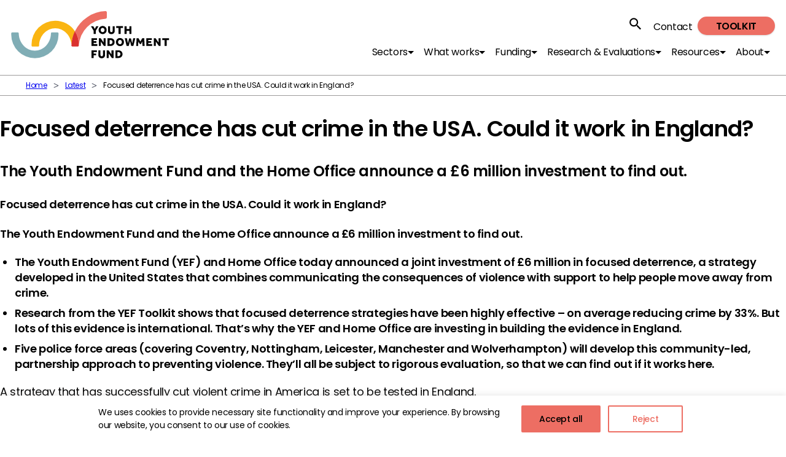

--- FILE ---
content_type: text/html; charset=UTF-8
request_url: https://youthendowmentfund.org.uk/news/focused-deterrence-has-cut-crime-in-the-usa-could-it-work-in-england/
body_size: 17140
content:
<!doctype html>
<html lang="en-GB">

<head>
	<meta charset="UTF-8">
	<meta name="viewport" content="width=device-width, initial-scale=1">
	<link rel="profile" href="http://gmpg.org/xfn/11">
	    <script>
      window.__SJ_TRACKING_DOMAINS__ = [""];
      window.__SJ_MESSAGE__ = "";
      window.__SJ_ACCEPT_BTN_TEXT__ = "Accept all";
      window.__SJ_REJECT_BTN_TEXT__ = "Reject";

      window.__SJ_BAR_CLR__ = "#ffffff";
      window.__SJ_MSG_CLR__ = "#000000";

      window.__SJ_ACCEPT_BTN_CLR__ = "#ffffff";
      window.__SJ_ACCEPT_BTN_TEXT_CLR__ = "#ed6e63";

      window.__SJ_REJECT_BTN_CLR__ = "#ffffff";
      window.__SJ_REJECT_BTN_TEXT_CLR__ = "#ed6e63";

      window.__SJ_INFO_ICON_CLR__ = "#ed6e63";
    </script>
	<meta name='robots' content='index, follow, max-image-preview:large, max-snippet:-1, max-video-preview:-1' />

	<!-- This site is optimized with the Yoast SEO plugin v26.8 - https://yoast.com/product/yoast-seo-wordpress/ -->
	<title>Focused deterrence has cut crime in the USA. Could it work in England? | Youth Endowment Fund</title>
	<meta name="description" content="The Youth Endowment Fund and the Home Office announce a £6 million investment into focused deterrence programmes." />
	<link rel="canonical" href="https://youthendowmentfund.org.uk/news/focused-deterrence-has-cut-crime-in-the-usa-could-it-work-in-england/" />
	<meta property="og:locale" content="en_GB" />
	<meta property="og:type" content="article" />
	<meta property="og:title" content="Focused deterrence has cut crime in the USA. Could it work in England? | Youth Endowment Fund" />
	<meta property="og:description" content="The Youth Endowment Fund and the Home Office announce a £6 million investment into focused deterrence programmes." />
	<meta property="og:url" content="https://youthendowmentfund.org.uk/news/focused-deterrence-has-cut-crime-in-the-usa-could-it-work-in-england/" />
	<meta property="og:site_name" content="Youth Endowment Fund" />
	<meta property="article:publisher" content="https://www.facebook.com/youthendowmentfund" />
	<meta property="article:modified_time" content="2023-04-21T12:01:37+00:00" />
	<meta property="og:image" content="https://youthendowmentfund.org.uk/wp-content/uploads/2022/01/Untitled-design-3.jpg" />
	<meta property="og:image:width" content="1000" />
	<meta property="og:image:height" content="1000" />
	<meta property="og:image:type" content="image/jpeg" />
	<meta name="twitter:card" content="summary_large_image" />
	<meta name="twitter:site" content="@YouthEndowFund" />
	<meta name="twitter:label1" content="Estimated reading time" />
	<meta name="twitter:data1" content="4 minutes" />
	<meta name="twitter:label2" content="Written by" />
	<meta name="twitter:data2" content="YEF" />
	<script type="application/ld+json" class="yoast-schema-graph">{"@context":"https://schema.org","@graph":[{"@type":"WebPage","@id":"https://youthendowmentfund.org.uk/news/focused-deterrence-has-cut-crime-in-the-usa-could-it-work-in-england/","url":"https://youthendowmentfund.org.uk/news/focused-deterrence-has-cut-crime-in-the-usa-could-it-work-in-england/","name":"Focused deterrence has cut crime in the USA. Could it work in England? | Youth Endowment Fund","isPartOf":{"@id":"https://youthendowmentfund.org.uk/#website"},"primaryImageOfPage":{"@id":"https://youthendowmentfund.org.uk/news/focused-deterrence-has-cut-crime-in-the-usa-could-it-work-in-england/#primaryimage"},"image":{"@id":"https://youthendowmentfund.org.uk/news/focused-deterrence-has-cut-crime-in-the-usa-could-it-work-in-england/#primaryimage"},"thumbnailUrl":"https://youthendowmentfund.org.uk/wp-content/uploads/2022/01/Untitled-design-3.jpg","datePublished":"2022-08-22T08:08:58+00:00","dateModified":"2023-04-21T12:01:37+00:00","description":"The Youth Endowment Fund and the Home Office announce a £6 million investment into focused deterrence programmes.","breadcrumb":{"@id":"https://youthendowmentfund.org.uk/news/focused-deterrence-has-cut-crime-in-the-usa-could-it-work-in-england/#breadcrumb"},"inLanguage":"en-GB","potentialAction":[{"@type":"ReadAction","target":["https://youthendowmentfund.org.uk/news/focused-deterrence-has-cut-crime-in-the-usa-could-it-work-in-england/"]}]},{"@type":"ImageObject","inLanguage":"en-GB","@id":"https://youthendowmentfund.org.uk/news/focused-deterrence-has-cut-crime-in-the-usa-could-it-work-in-england/#primaryimage","url":"https://youthendowmentfund.org.uk/wp-content/uploads/2022/01/Untitled-design-3.jpg","contentUrl":"https://youthendowmentfund.org.uk/wp-content/uploads/2022/01/Untitled-design-3.jpg","width":1000,"height":1000,"caption":"Agency collaboration icon"},{"@type":"BreadcrumbList","@id":"https://youthendowmentfund.org.uk/news/focused-deterrence-has-cut-crime-in-the-usa-could-it-work-in-england/#breadcrumb","itemListElement":[{"@type":"ListItem","position":1,"name":"Home","item":"https://youthendowmentfund.org.uk/"},{"@type":"ListItem","position":2,"name":"Focused deterrence has cut crime in the USA. Could it work in England?"}]},{"@type":"WebSite","@id":"https://youthendowmentfund.org.uk/#website","url":"https://youthendowmentfund.org.uk/","name":"Youth Endowment Fund","description":"Introducing the Youth Endowment Fund, a bold new initiative to tackle youth offending","publisher":{"@id":"https://youthendowmentfund.org.uk/#organization"},"alternateName":"YEF","potentialAction":[{"@type":"SearchAction","target":{"@type":"EntryPoint","urlTemplate":"https://youthendowmentfund.org.uk/?s={search_term_string}"},"query-input":{"@type":"PropertyValueSpecification","valueRequired":true,"valueName":"search_term_string"}}],"inLanguage":"en-GB"},{"@type":"Organization","@id":"https://youthendowmentfund.org.uk/#organization","name":"Youth Endowment Fund","alternateName":"YEF","url":"https://youthendowmentfund.org.uk/","logo":{"@type":"ImageObject","inLanguage":"en-GB","@id":"https://youthendowmentfund.org.uk/#/schema/logo/image/","url":"https://youthendowmentfund.org.uk/wp-content/uploads/2020/02/YEF_Logo_vert_RGB-01.png","contentUrl":"https://youthendowmentfund.org.uk/wp-content/uploads/2020/02/YEF_Logo_vert_RGB-01.png","width":7737,"height":6797,"caption":"Youth Endowment Fund"},"image":{"@id":"https://youthendowmentfund.org.uk/#/schema/logo/image/"},"sameAs":["https://www.facebook.com/youthendowmentfund","https://x.com/YouthEndowFund"]}]}</script>
	<!-- / Yoast SEO plugin. -->


<link rel="alternate" type="application/rss+xml" title="Youth Endowment Fund &raquo; Feed" href="https://youthendowmentfund.org.uk/feed/" />
<link rel="alternate" type="application/rss+xml" title="Youth Endowment Fund &raquo; Comments Feed" href="https://youthendowmentfund.org.uk/comments/feed/" />
<link rel="alternate" title="oEmbed (JSON)" type="application/json+oembed" href="https://youthendowmentfund.org.uk/wp-json/oembed/1.0/embed?url=https%3A%2F%2Fyouthendowmentfund.org.uk%2Fnews%2Ffocused-deterrence-has-cut-crime-in-the-usa-could-it-work-in-england%2F" />
<link rel="alternate" title="oEmbed (XML)" type="text/xml+oembed" href="https://youthendowmentfund.org.uk/wp-json/oembed/1.0/embed?url=https%3A%2F%2Fyouthendowmentfund.org.uk%2Fnews%2Ffocused-deterrence-has-cut-crime-in-the-usa-could-it-work-in-england%2F&#038;format=xml" />
<style id='wp-img-auto-sizes-contain-inline-css' type='text/css'>
img:is([sizes=auto i],[sizes^="auto," i]){contain-intrinsic-size:3000px 1500px}
/*# sourceURL=wp-img-auto-sizes-contain-inline-css */
</style>
<link rel='stylesheet' id='cf7ic_style-css' href='https://youthendowmentfund.org.uk/wp-content/plugins/contact-form-7-image-captcha/css/cf7ic-style.css?ver=3.3.7' type='text/css' media='all' />
<link rel='stylesheet' id='wp-block-library-css' href='https://youthendowmentfund.org.uk/wp-includes/css/dist/block-library/style.min.css?ver=6.9' type='text/css' media='all' />
<style id='wp-block-library-theme-inline-css' type='text/css'>
.wp-block-audio :where(figcaption){color:#555;font-size:13px;text-align:center}.is-dark-theme .wp-block-audio :where(figcaption){color:#ffffffa6}.wp-block-audio{margin:0 0 1em}.wp-block-code{border:1px solid #ccc;border-radius:4px;font-family:Menlo,Consolas,monaco,monospace;padding:.8em 1em}.wp-block-embed :where(figcaption){color:#555;font-size:13px;text-align:center}.is-dark-theme .wp-block-embed :where(figcaption){color:#ffffffa6}.wp-block-embed{margin:0 0 1em}.blocks-gallery-caption{color:#555;font-size:13px;text-align:center}.is-dark-theme .blocks-gallery-caption{color:#ffffffa6}:root :where(.wp-block-image figcaption){color:#555;font-size:13px;text-align:center}.is-dark-theme :root :where(.wp-block-image figcaption){color:#ffffffa6}.wp-block-image{margin:0 0 1em}.wp-block-pullquote{border-bottom:4px solid;border-top:4px solid;color:currentColor;margin-bottom:1.75em}.wp-block-pullquote :where(cite),.wp-block-pullquote :where(footer),.wp-block-pullquote__citation{color:currentColor;font-size:.8125em;font-style:normal;text-transform:uppercase}.wp-block-quote{border-left:.25em solid;margin:0 0 1.75em;padding-left:1em}.wp-block-quote cite,.wp-block-quote footer{color:currentColor;font-size:.8125em;font-style:normal;position:relative}.wp-block-quote:where(.has-text-align-right){border-left:none;border-right:.25em solid;padding-left:0;padding-right:1em}.wp-block-quote:where(.has-text-align-center){border:none;padding-left:0}.wp-block-quote.is-large,.wp-block-quote.is-style-large,.wp-block-quote:where(.is-style-plain){border:none}.wp-block-search .wp-block-search__label{font-weight:700}.wp-block-search__button{border:1px solid #ccc;padding:.375em .625em}:where(.wp-block-group.has-background){padding:1.25em 2.375em}.wp-block-separator.has-css-opacity{opacity:.4}.wp-block-separator{border:none;border-bottom:2px solid;margin-left:auto;margin-right:auto}.wp-block-separator.has-alpha-channel-opacity{opacity:1}.wp-block-separator:not(.is-style-wide):not(.is-style-dots){width:100px}.wp-block-separator.has-background:not(.is-style-dots){border-bottom:none;height:1px}.wp-block-separator.has-background:not(.is-style-wide):not(.is-style-dots){height:2px}.wp-block-table{margin:0 0 1em}.wp-block-table td,.wp-block-table th{word-break:normal}.wp-block-table :where(figcaption){color:#555;font-size:13px;text-align:center}.is-dark-theme .wp-block-table :where(figcaption){color:#ffffffa6}.wp-block-video :where(figcaption){color:#555;font-size:13px;text-align:center}.is-dark-theme .wp-block-video :where(figcaption){color:#ffffffa6}.wp-block-video{margin:0 0 1em}:root :where(.wp-block-template-part.has-background){margin-bottom:0;margin-top:0;padding:1.25em 2.375em}
/*# sourceURL=/wp-includes/css/dist/block-library/theme.min.css */
</style>
<style id='classic-theme-styles-inline-css' type='text/css'>
/*! This file is auto-generated */
.wp-block-button__link{color:#fff;background-color:#32373c;border-radius:9999px;box-shadow:none;text-decoration:none;padding:calc(.667em + 2px) calc(1.333em + 2px);font-size:1.125em}.wp-block-file__button{background:#32373c;color:#fff;text-decoration:none}
/*# sourceURL=/wp-includes/css/classic-themes.min.css */
</style>
<style id='co-authors-plus-coauthors-style-inline-css' type='text/css'>
.wp-block-co-authors-plus-coauthors.is-layout-flow [class*=wp-block-co-authors-plus]{display:inline}

/*# sourceURL=https://youthendowmentfund.org.uk/wp-content/plugins/co-authors-plus/build/blocks/block-coauthors/style-index.css */
</style>
<style id='co-authors-plus-avatar-style-inline-css' type='text/css'>
.wp-block-co-authors-plus-avatar :where(img){height:auto;max-width:100%;vertical-align:bottom}.wp-block-co-authors-plus-coauthors.is-layout-flow .wp-block-co-authors-plus-avatar :where(img){vertical-align:middle}.wp-block-co-authors-plus-avatar:is(.alignleft,.alignright){display:table}.wp-block-co-authors-plus-avatar.aligncenter{display:table;margin-inline:auto}

/*# sourceURL=https://youthendowmentfund.org.uk/wp-content/plugins/co-authors-plus/build/blocks/block-coauthor-avatar/style-index.css */
</style>
<style id='co-authors-plus-image-style-inline-css' type='text/css'>
.wp-block-co-authors-plus-image{margin-bottom:0}.wp-block-co-authors-plus-image :where(img){height:auto;max-width:100%;vertical-align:bottom}.wp-block-co-authors-plus-coauthors.is-layout-flow .wp-block-co-authors-plus-image :where(img){vertical-align:middle}.wp-block-co-authors-plus-image:is(.alignfull,.alignwide) :where(img){width:100%}.wp-block-co-authors-plus-image:is(.alignleft,.alignright){display:table}.wp-block-co-authors-plus-image.aligncenter{display:table;margin-inline:auto}

/*# sourceURL=https://youthendowmentfund.org.uk/wp-content/plugins/co-authors-plus/build/blocks/block-coauthor-image/style-index.css */
</style>
<style id='global-styles-inline-css' type='text/css'>
:root{--wp--preset--aspect-ratio--square: 1;--wp--preset--aspect-ratio--4-3: 4/3;--wp--preset--aspect-ratio--3-4: 3/4;--wp--preset--aspect-ratio--3-2: 3/2;--wp--preset--aspect-ratio--2-3: 2/3;--wp--preset--aspect-ratio--16-9: 16/9;--wp--preset--aspect-ratio--9-16: 9/16;--wp--preset--color--black: #000000;--wp--preset--color--cyan-bluish-gray: #abb8c3;--wp--preset--color--white: #ffffff;--wp--preset--color--pale-pink: #f78da7;--wp--preset--color--vivid-red: #cf2e2e;--wp--preset--color--luminous-vivid-orange: #ff6900;--wp--preset--color--luminous-vivid-amber: #fcb900;--wp--preset--color--light-green-cyan: #7bdcb5;--wp--preset--color--vivid-green-cyan: #00d084;--wp--preset--color--pale-cyan-blue: #8ed1fc;--wp--preset--color--vivid-cyan-blue: #0693e3;--wp--preset--color--vivid-purple: #9b51e0;--wp--preset--color--dias-primary: #ED6E63;--wp--preset--color--dias-secondary: #FAB512;--wp--preset--color--dias-tertiary: #80ADB5;--wp--preset--color--dias-secondary-blue: #4281A4;--wp--preset--color--dias-quaternary: #F5BFAD;--wp--preset--color--dias-evaluation: #907F9F;--wp--preset--color--dias-purple-60: #3A3141;--wp--preset--color--dias-pentanary: #D9E8BF;--wp--preset--color--dias-hexanary: #79B791;--wp--preset--color--dias-white: #fff;--wp--preset--color--dias-grey-dark: #9c9b9b;--wp--preset--color--dias-grey-light: #F5F5F5;--wp--preset--color--dias-black: #000;--wp--preset--color--dias-transparent: #eeeeee00;--wp--preset--gradient--vivid-cyan-blue-to-vivid-purple: linear-gradient(135deg,rgb(6,147,227) 0%,rgb(155,81,224) 100%);--wp--preset--gradient--light-green-cyan-to-vivid-green-cyan: linear-gradient(135deg,rgb(122,220,180) 0%,rgb(0,208,130) 100%);--wp--preset--gradient--luminous-vivid-amber-to-luminous-vivid-orange: linear-gradient(135deg,rgb(252,185,0) 0%,rgb(255,105,0) 100%);--wp--preset--gradient--luminous-vivid-orange-to-vivid-red: linear-gradient(135deg,rgb(255,105,0) 0%,rgb(207,46,46) 100%);--wp--preset--gradient--very-light-gray-to-cyan-bluish-gray: linear-gradient(135deg,rgb(238,238,238) 0%,rgb(169,184,195) 100%);--wp--preset--gradient--cool-to-warm-spectrum: linear-gradient(135deg,rgb(74,234,220) 0%,rgb(151,120,209) 20%,rgb(207,42,186) 40%,rgb(238,44,130) 60%,rgb(251,105,98) 80%,rgb(254,248,76) 100%);--wp--preset--gradient--blush-light-purple: linear-gradient(135deg,rgb(255,206,236) 0%,rgb(152,150,240) 100%);--wp--preset--gradient--blush-bordeaux: linear-gradient(135deg,rgb(254,205,165) 0%,rgb(254,45,45) 50%,rgb(107,0,62) 100%);--wp--preset--gradient--luminous-dusk: linear-gradient(135deg,rgb(255,203,112) 0%,rgb(199,81,192) 50%,rgb(65,88,208) 100%);--wp--preset--gradient--pale-ocean: linear-gradient(135deg,rgb(255,245,203) 0%,rgb(182,227,212) 50%,rgb(51,167,181) 100%);--wp--preset--gradient--electric-grass: linear-gradient(135deg,rgb(202,248,128) 0%,rgb(113,206,126) 100%);--wp--preset--gradient--midnight: linear-gradient(135deg,rgb(2,3,129) 0%,rgb(40,116,252) 100%);--wp--preset--font-size--small: 13px;--wp--preset--font-size--medium: 20px;--wp--preset--font-size--large: 36px;--wp--preset--font-size--x-large: 42px;--wp--preset--font-size--xs: 14px;--wp--preset--font-size--sm: 16.02px;--wp--preset--font-size--default-copy: 18.01px;--wp--preset--font-size--text-intro: 24.01px;--wp--preset--font-size--tag: 13.01px;--wp--preset--font-size--type-in-hero: 16.03px;--wp--preset--font-size--heading-6: 16.01px;--wp--preset--font-size--heading-5: 16px;--wp--preset--font-size--heading-4: 18px;--wp--preset--font-size--heading-3: 24px;--wp--preset--font-size--heading-25: 30px;--wp--preset--font-size--block-quote: 32px;--wp--preset--font-size--heading-2: 36px;--wp--preset--font-size--heading-1: 48px;--wp--preset--font-size--heading-1-xl: 72px;--wp--preset--font-size--heading-1-xxl: 90px;--wp--preset--spacing--20: 0.44rem;--wp--preset--spacing--30: 0.67rem;--wp--preset--spacing--40: 1rem;--wp--preset--spacing--50: 1.5rem;--wp--preset--spacing--60: 2.25rem;--wp--preset--spacing--70: 3.38rem;--wp--preset--spacing--80: 5.06rem;--wp--preset--shadow--natural: 6px 6px 9px rgba(0, 0, 0, 0.2);--wp--preset--shadow--deep: 12px 12px 50px rgba(0, 0, 0, 0.4);--wp--preset--shadow--sharp: 6px 6px 0px rgba(0, 0, 0, 0.2);--wp--preset--shadow--outlined: 6px 6px 0px -3px rgb(255, 255, 255), 6px 6px rgb(0, 0, 0);--wp--preset--shadow--crisp: 6px 6px 0px rgb(0, 0, 0);}:where(.is-layout-flex){gap: 0.5em;}:where(.is-layout-grid){gap: 0.5em;}body .is-layout-flex{display: flex;}.is-layout-flex{flex-wrap: wrap;align-items: center;}.is-layout-flex > :is(*, div){margin: 0;}body .is-layout-grid{display: grid;}.is-layout-grid > :is(*, div){margin: 0;}:where(.wp-block-columns.is-layout-flex){gap: 2em;}:where(.wp-block-columns.is-layout-grid){gap: 2em;}:where(.wp-block-post-template.is-layout-flex){gap: 1.25em;}:where(.wp-block-post-template.is-layout-grid){gap: 1.25em;}.has-black-color{color: var(--wp--preset--color--black) !important;}.has-cyan-bluish-gray-color{color: var(--wp--preset--color--cyan-bluish-gray) !important;}.has-white-color{color: var(--wp--preset--color--white) !important;}.has-pale-pink-color{color: var(--wp--preset--color--pale-pink) !important;}.has-vivid-red-color{color: var(--wp--preset--color--vivid-red) !important;}.has-luminous-vivid-orange-color{color: var(--wp--preset--color--luminous-vivid-orange) !important;}.has-luminous-vivid-amber-color{color: var(--wp--preset--color--luminous-vivid-amber) !important;}.has-light-green-cyan-color{color: var(--wp--preset--color--light-green-cyan) !important;}.has-vivid-green-cyan-color{color: var(--wp--preset--color--vivid-green-cyan) !important;}.has-pale-cyan-blue-color{color: var(--wp--preset--color--pale-cyan-blue) !important;}.has-vivid-cyan-blue-color{color: var(--wp--preset--color--vivid-cyan-blue) !important;}.has-vivid-purple-color{color: var(--wp--preset--color--vivid-purple) !important;}.has-black-background-color{background-color: var(--wp--preset--color--black) !important;}.has-cyan-bluish-gray-background-color{background-color: var(--wp--preset--color--cyan-bluish-gray) !important;}.has-white-background-color{background-color: var(--wp--preset--color--white) !important;}.has-pale-pink-background-color{background-color: var(--wp--preset--color--pale-pink) !important;}.has-vivid-red-background-color{background-color: var(--wp--preset--color--vivid-red) !important;}.has-luminous-vivid-orange-background-color{background-color: var(--wp--preset--color--luminous-vivid-orange) !important;}.has-luminous-vivid-amber-background-color{background-color: var(--wp--preset--color--luminous-vivid-amber) !important;}.has-light-green-cyan-background-color{background-color: var(--wp--preset--color--light-green-cyan) !important;}.has-vivid-green-cyan-background-color{background-color: var(--wp--preset--color--vivid-green-cyan) !important;}.has-pale-cyan-blue-background-color{background-color: var(--wp--preset--color--pale-cyan-blue) !important;}.has-vivid-cyan-blue-background-color{background-color: var(--wp--preset--color--vivid-cyan-blue) !important;}.has-vivid-purple-background-color{background-color: var(--wp--preset--color--vivid-purple) !important;}.has-black-border-color{border-color: var(--wp--preset--color--black) !important;}.has-cyan-bluish-gray-border-color{border-color: var(--wp--preset--color--cyan-bluish-gray) !important;}.has-white-border-color{border-color: var(--wp--preset--color--white) !important;}.has-pale-pink-border-color{border-color: var(--wp--preset--color--pale-pink) !important;}.has-vivid-red-border-color{border-color: var(--wp--preset--color--vivid-red) !important;}.has-luminous-vivid-orange-border-color{border-color: var(--wp--preset--color--luminous-vivid-orange) !important;}.has-luminous-vivid-amber-border-color{border-color: var(--wp--preset--color--luminous-vivid-amber) !important;}.has-light-green-cyan-border-color{border-color: var(--wp--preset--color--light-green-cyan) !important;}.has-vivid-green-cyan-border-color{border-color: var(--wp--preset--color--vivid-green-cyan) !important;}.has-pale-cyan-blue-border-color{border-color: var(--wp--preset--color--pale-cyan-blue) !important;}.has-vivid-cyan-blue-border-color{border-color: var(--wp--preset--color--vivid-cyan-blue) !important;}.has-vivid-purple-border-color{border-color: var(--wp--preset--color--vivid-purple) !important;}.has-vivid-cyan-blue-to-vivid-purple-gradient-background{background: var(--wp--preset--gradient--vivid-cyan-blue-to-vivid-purple) !important;}.has-light-green-cyan-to-vivid-green-cyan-gradient-background{background: var(--wp--preset--gradient--light-green-cyan-to-vivid-green-cyan) !important;}.has-luminous-vivid-amber-to-luminous-vivid-orange-gradient-background{background: var(--wp--preset--gradient--luminous-vivid-amber-to-luminous-vivid-orange) !important;}.has-luminous-vivid-orange-to-vivid-red-gradient-background{background: var(--wp--preset--gradient--luminous-vivid-orange-to-vivid-red) !important;}.has-very-light-gray-to-cyan-bluish-gray-gradient-background{background: var(--wp--preset--gradient--very-light-gray-to-cyan-bluish-gray) !important;}.has-cool-to-warm-spectrum-gradient-background{background: var(--wp--preset--gradient--cool-to-warm-spectrum) !important;}.has-blush-light-purple-gradient-background{background: var(--wp--preset--gradient--blush-light-purple) !important;}.has-blush-bordeaux-gradient-background{background: var(--wp--preset--gradient--blush-bordeaux) !important;}.has-luminous-dusk-gradient-background{background: var(--wp--preset--gradient--luminous-dusk) !important;}.has-pale-ocean-gradient-background{background: var(--wp--preset--gradient--pale-ocean) !important;}.has-electric-grass-gradient-background{background: var(--wp--preset--gradient--electric-grass) !important;}.has-midnight-gradient-background{background: var(--wp--preset--gradient--midnight) !important;}.has-small-font-size{font-size: var(--wp--preset--font-size--small) !important;}.has-medium-font-size{font-size: var(--wp--preset--font-size--medium) !important;}.has-large-font-size{font-size: var(--wp--preset--font-size--large) !important;}.has-x-large-font-size{font-size: var(--wp--preset--font-size--x-large) !important;}
:where(.wp-block-post-template.is-layout-flex){gap: 1.25em;}:where(.wp-block-post-template.is-layout-grid){gap: 1.25em;}
:where(.wp-block-term-template.is-layout-flex){gap: 1.25em;}:where(.wp-block-term-template.is-layout-grid){gap: 1.25em;}
:where(.wp-block-columns.is-layout-flex){gap: 2em;}:where(.wp-block-columns.is-layout-grid){gap: 2em;}
:root :where(.wp-block-pullquote){font-size: 1.5em;line-height: 1.6;}
/*# sourceURL=global-styles-inline-css */
</style>
<link rel='stylesheet' id='contact-form-7-css' href='https://youthendowmentfund.org.uk/wp-content/plugins/contact-form-7/includes/css/styles.css?ver=6.1.4' type='text/css' media='all' />
<link rel='stylesheet' id='dias_themeblocks-style-css' href='https://youthendowmentfund.org.uk/wp-content/themes/dias/dist/css/main.css?ver=12.5.1' type='text/css' media='all' />
<script type="text/javascript" id="jquery-js-before">
/* <![CDATA[ */
window.theme_directory_uri = "https://youthendowmentfund.org.uk/wp-content/themes/dias";
//# sourceURL=jquery-js-before
/* ]]> */
</script>
<script type="text/javascript" src="https://youthendowmentfund.org.uk/wp-includes/js/jquery/jquery.min.js?ver=3.7.1" id="jquery-js"></script>
<script type="text/javascript" src="https://youthendowmentfund.org.uk/wp-content/plugins/cookie-consent-autoblock/assets/js/cookie-consent.js?ver=1.0.1" id="script-js"></script>
<link rel="EditURI" type="application/rsd+xml" title="RSD" href="https://youthendowmentfund.org.uk/xmlrpc.php?rsd" />

<link rel='shortlink' href='https://youthendowmentfund.org.uk/?p=7515' />

		<!-- GA Google Analytics @ https://m0n.co/ga -->
		<script async src="https://www.googletagmanager.com/gtag/js?id=G-LXB28XTBTN"></script>
		<script>
			window.dataLayer = window.dataLayer || [];
			function gtag(){dataLayer.push(arguments);}
			gtag('js', new Date());
			gtag('config', 'G-LXB28XTBTN');
		</script>

	<script type="text/javascript">
_linkedin_partner_id = "8747801";
window._linkedin_data_partner_ids = window._linkedin_data_partner_ids || [];
window._linkedin_data_partner_ids.push(_linkedin_partner_id);
</script><script type="text/javascript">
(function(l) {
if (!l){window.lintrk = function(a,b){window.lintrk.q.push([a,b])};
window.lintrk.q=[]}
var s = document.getElementsByTagName("script")[0];
var b = document.createElement("script");
b.type = "text/javascript";b.async = true;
b.src = "https://snap.licdn.com/li.lms-analytics/insight.min.js";
s.parentNode.insertBefore(b, s);})(window.lintrk);
</script>
<noscript>
<img height="1" width="1" style="display:none;" alt="" src="https://px.ads.linkedin.com/collect/?pid=8747801&fmt=gif" />
</noscript>

		<script>
		(function(h,o,t,j,a,r){
			h.hj=h.hj||function(){(h.hj.q=h.hj.q||[]).push(arguments)};
			h._hjSettings={hjid:2562206,hjsv:5};
			a=o.getElementsByTagName('head')[0];
			r=o.createElement('script');r.async=1;
			r.src=t+h._hjSettings.hjid+j+h._hjSettings.hjsv;
			a.appendChild(r);
		})(window,document,'//static.hotjar.com/c/hotjar-','.js?sv=');
		</script>
		</head>

<body class="wp-singular news-template-default single single-news postid-7515 wp-embed-responsive wp-theme-dias no-js">
	<a class="js-skip-link sr-only" href="#primary">Skip to content</a>

	<header class="main-header">
		<div class="main-header-container">
			<div class="logo-container">
				<a href="https://youthendowmentfund.org.uk/" rel="home" class="nav-sm:z-30 relative flex-shrink-0 inline-block mr-4">
					<img src="https://youthendowmentfund.org.uk/wp-content/themes/dias/dist/images/logo.svg" width="258" height="77" alt="Youth Endowment Fund" class="logo max-w-none block">
				</a>
			</div>

			<button class="toggle nav-toggle" id="toggle" aria-expanded="false">
				<span class="sr-only">Menu</span>
				<span class="icon" aria-hidden="true">
					<span></span>
					<span></span>
					<span></span>
				</span>
			</button>

			<div class="main-nav-container">
				<nav aria-label="Main" class="main-nav">
					<div class="menu-main-menu-container"><ul id="header-nav" class="menu "><li id="menu-item-111805" class="menu-item menu-item-type-post_type menu-item-object-page menu-item-111805"><a href="https://youthendowmentfund.org.uk/about-us/our-strategy/sectors/">Sectors</a><div class="entry-content post-type-sub-menus sub-menu main-subnav">
<div class="wp-block-columns alignwide is-layout-flex wp-container-core-columns-is-layout-9d6595d7 wp-block-columns-is-layout-flex">
<div class="wp-block-column is-layout-flow wp-block-column-is-layout-flow">
<h4 class="wp-block-heading has-xs-font-size" style="text-transform:uppercase">Sectors</h4>



<ul class="wp-block-list">
<li><a href="https://youthendowmentfund.org.uk/about-us/our-strategy/sectors/youth-justice/" data-type="site-sectors" data-id="14809">Youth Justice</a></li>



<li><a href="https://youthendowmentfund.org.uk/about-us/our-strategy/sectors/education/" data-type="site-sectors" data-id="15613">Education</a></li>



<li><a href="https://youthendowmentfund.org.uk/about-us/our-strategy/sectors/childrens-services/" data-type="site-sectors" data-id="110675">Children&#8217;s Services</a></li>



<li><a href="https://youthendowmentfund.org.uk/about-us/our-strategy/sectors/health/" data-type="site-sectors" data-id="110749">Health</a></li>



<li><a href="https://youthendowmentfund.org.uk/about-us/our-strategy/sectors/policing/" data-type="site-sectors" data-id="110683">Policing</a></li>



<li><a href="https://youthendowmentfund.org.uk/about-us/our-strategy/sectors/youth-sector/" data-type="site-sectors" data-id="15714">Youth</a></li>



<li><a href="https://youthendowmentfund.org.uk/about-us/our-strategy/sectors/neighbourhoods/" data-type="site-sectors" data-id="110819">Neighbourhoods</a></li>
</ul>
</div>



<div class="wp-block-column is-layout-flow wp-block-column-is-layout-flow" style="flex-basis:66%">
<div class="wp-block-group is-content-justification-left is-nowrap is-layout-flex wp-container-core-group-is-layout-f56a869c wp-block-group-is-layout-flex">
<h4 class="wp-block-heading has-xs-font-size" style="text-transform:uppercase">stories</h4>
</div>


	<div class="alignwide card-item-list-wrap">
		<ul class="card-item-list list-none card-item-list--full-width-cards">
			<li class="card-item-container" data-aos="fade">	<div class="card-item card-item--story">
					<a href="https://youthendowmentfund.org.uk/story/triple-p-sheffield-city-council/" class="card-item__image" tabindex="-1" aria-hidden="true">
									<img decoding="async" width="400" height="225" src="https://youthendowmentfund.org.uk/wp-content/uploads/2025/05/Safe-Podcast-mock-up-7.png" class=" wp-post-image" alt="" srcset="https://youthendowmentfund.org.uk/wp-content/uploads/2025/05/Safe-Podcast-mock-up-7.png 800w, https://youthendowmentfund.org.uk/wp-content/uploads/2025/05/Safe-Podcast-mock-up-7-300x169.png 300w, https://youthendowmentfund.org.uk/wp-content/uploads/2025/05/Safe-Podcast-mock-up-7-768x432.png 768w" sizes="(max-width: 400px) 100vw, 400px" />							</a>
		
		<div class="card-item__copy">
			<div class="has-heading-6-font-size card-item__slab uppercase">Story</div>
			<div class="card-item__copy__below">
				<h3 class="card-item__title js-sort-title js-sort-search-text"><a href="https://youthendowmentfund.org.uk/story/triple-p-sheffield-city-council/"><span class="sr-only">Story:</span>Triple P &#8211; Sheffield City Council</a></h3>

									<time class="card-item__date">May 6, 2025</time>
				
				
				<div class="card-item__hide-small line-clamp-3 card-item__excerpt">When Kim* started secondary school, her behaviour became increasingly difficult to manage. Escalating arguments, physical threats and truancy disrupted the peace at home, leaving her parents feeling overwhelmed. Reflecting on this challenging time, Kim’s mother shared, “Life was bad. Kim’s behaviour had put a strain on our relationship. My confidence in dealing with confrontational situations&hellip;</div>

				
									<div class="card-item__sectors">
													<span class="card-item__sector">Children&#8217;s Services</span>
											</div>

				
				<div class="card-item__read-more-container">
					<a href="https://youthendowmentfund.org.uk/story/triple-p-sheffield-city-council/" class="card-item__read-more" tabindex="-1" aria-hidden="true">
						Find out more											</a>
				</div>
			</div>
		</div>
	</div>

</li>		</ul>
	</div>
</div>
</div>
</div></li>
<li id="menu-item-113455" class="menu-item menu-item-type-post_type menu-item-object-page menu-item-113455"><a href="https://youthendowmentfund.org.uk/toolkit/">What works</a><div class="entry-content post-type-sub-menus sub-menu main-subnav">
<div class="wp-block-columns alignwide is-layout-flex wp-container-core-columns-is-layout-9d6595d7 wp-block-columns-is-layout-flex">
<div class="wp-block-column is-layout-flow wp-block-column-is-layout-flow">
<h4 class="wp-block-heading has-xs-font-size" style="text-transform:uppercase">WHAT WORKS</h4>



<ul class="wp-block-list">
<li><a href="/toolkit">YEF Toolkit</a></li>
</ul>



<h4 class="wp-block-heading has-xs-font-size">GUIDANCE REPORTS</h4>



<ul class="wp-block-list">
<li><a href="https://youthendowmentfund.org.uk/reports/diversion-arrested-children/" data-type="reports" data-id="12821">Arrested Children: How to keep them safe and reduce reoffending</a></li>



<li><a href="https://youthendowmentfund.org.uk/reports/education-guidance/" data-type="reports" data-id="111075">Education, children and violence</a></li>



<li><a href="https://youthendowmentfund.org.uk/reports/education-policy-children-and-violence/" data-type="reports" data-id="118057">Education Policy, Children and Violence</a></li>



<li><a href="https://youthendowmentfund.org.uk/reports/focused-deterrence-guidance/" data-type="reports" data-id="117022">Focused Deterrence</a></li>
</ul>
</div>



<div class="wp-block-column is-layout-flow wp-block-column-is-layout-flow" style="flex-basis:66%">
<div class="wp-block-group is-content-justification-left is-nowrap is-layout-flex wp-container-core-group-is-layout-f56a869c wp-block-group-is-layout-flex">
<h4 class="wp-block-heading has-xs-font-size" style="text-transform:uppercase">Latest Toolkit strand</h4>
</div>


	<div class="alignwide card-item-list-wrap">
		<ul class="card-item-list list-none card-item-list--full-width-cards">
			<li class="card-item-container" data-aos="fade">	<div class="approach">
		<div class="approach__data">
			<div class="approach__copy">
				<h3 class="approach__title"><a href="https://youthendowmentfund.org.uk/toolkit/communities-that-care/" class="no-underline">Communities that Care</a></h3>
				<div class="approach__excerpt mb-8">
					A structured approach that trains and supports groups of local people to develop and implement an evidence-based plan for violence prevention.  				</div>
			</div>

			<div class="approach__meta">
				<div class="approach__meta__stats approach__meta__stats--cost">
					<div>
						<div class="text-xs font-normal uppercase">Cost</div>
						<div class="approach__reduction">
								<div class="cost-widget">
						<span >
					1				</span>
							<span class="unselected">
					2				</span>
							<span class="unselected">
					3				</span>
						</div>
						</div>
					</div>
				</div>

				<div class="approach__meta__stats approach__meta__stats--qualityOfEvidence">
					<div>
						<div class="text-xs font-normal uppercase">Evidence quality</div>
							<div class="quality-widget">
					<span >
				1			</span>
					<span class="unselected">
				2			</span>
					<span class="unselected">
				3			</span>
					<span class="unselected">
				4			</span>
					<span class="unselected">
				5			</span>
			</div>
					</div>
				</div>

									<div class="approach__meta__stats">
						<div>
							<div class="text-xs font-normal uppercase">Estimated impact<br> on violent crime</div>
							<div class="approach__reduction">
								<div class="reduction-widget">
									LOW								</div>
							</div>
						</div>
					</div>
							</div>
		</div>
			</div> <!-- end -->

</li>		</ul>
	</div>
</div>
</div>



<p></p>
</div></li>
<li id="menu-item-309" class="menu-item menu-item-type-post_type menu-item-object-page menu-item-309"><a href="https://youthendowmentfund.org.uk/funding/opportunities/">Funding</a><div class="entry-content post-type-sub-menus sub-menu main-subnav">
<div class="wp-block-columns alignwide is-layout-flex wp-container-core-columns-is-layout-9d6595d7 wp-block-columns-is-layout-flex">
<div class="wp-block-column is-layout-flow wp-block-column-is-layout-flow">
<h4 class="wp-block-heading has-xs-font-size" style="text-transform:uppercase">About our Funding</h4>



<ul class="wp-block-list">
<li><a href="https://youthendowmentfund.org.uk/funding/our-funding-approach/" data-type="page" data-id="2369">Our approach</a></li>



<li><a href="https://youthendowmentfund.org.uk/multi-site-trials/" data-type="page" data-id="5152">Multi-site trials</a></li>
</ul>



<h4 class="wp-block-heading has-xs-font-size">PROJECTS</h4>



<ul class="wp-block-list">
<li><a href="https://youthendowmentfund.org.uk/funding/who-we-fund/" data-type="page" data-id="1649">YEF funded projects</a></li>



<li><a href="https://youthendowmentfund.org.uk/stories/">Stories</a></li>



<li><a href="https://youthendowmentfund.org.uk/funding/resources-for-grantees/">Resources for grantees</a></li>



<li><a href="https://youthendowmentfund.org.uk/resources-for-co-design-and-project-management/" data-type="page" data-id="10227">Co-design and project management</a></li>
</ul>
</div>



<div class="wp-block-column is-layout-flow wp-block-column-is-layout-flow" style="flex-basis:66%">
<h4 class="wp-block-heading has-xs-font-size" style="text-transform:uppercase">Current funding opportunities</h4>



<ul class="wp-block-list">
<li><a href="https://youthendowmentfund.org.uk/grants/evaluator-open-call/" data-type="grants" data-id="114591">Open Call for Evaluators</a></li>



<li><a href="https://youthendowmentfund.org.uk/grants/multi-site-trial-open-call/" data-type="grants" data-id="114593">Multi-site Trial Open Call</a></li>



<li><a href="https://youthendowmentfund.org.uk/tenders/" data-type="page" data-id="386" target="_blank" rel="noreferrer noopener">View Tender Opportunities</a></li>
</ul>
</div>
</div>



<p></p>
</div></li>
<li id="menu-item-113453" class="menu-item menu-item-type-post_type menu-item-object-page menu-item-113453"><a href="https://youthendowmentfund.org.uk/reports/">Research &#038; Evaluations</a><div class="entry-content post-type-sub-menus sub-menu main-subnav">
<div class="wp-block-columns alignwide is-layout-flex wp-container-core-columns-is-layout-9d6595d7 wp-block-columns-is-layout-flex">
<div class="wp-block-column is-layout-flow wp-block-column-is-layout-flow">
<h4 class="wp-block-heading has-xs-font-size" style="text-transform:uppercase">Research</h4>



<ul class="wp-block-list">
<li><a href="https://youthendowmentfund.org.uk/reports/" data-type="page" data-id="647">YEF Reports</a></li>



<li><a href="https://youthendowmentfund.org.uk/reports/children-violence-and-vulnerability-2025/" data-type="reports" data-id="120816">Children, Violence and Vulnerability 2025</a></li>



<li><a href="https://youthendowmentfund.org.uk/reports/core-indicators-of-violence/" data-type="reports" data-id="117676">Core Indicators Dashboard</a></li>



<li><a href="https://youthendowmentfund.org.uk/reports/?search=&amp;types%5B%5D=statistics-briefing">Statistical briefings</a></li>



<li><a href="https://youthendowmentfund.org.uk/upcoming-research/">Upcoming research</a></li>
</ul>



<h4 class="wp-block-heading has-xs-font-size">EVALUATIONS</h4>



<ul class="wp-block-list">
<li><a href="https://youthendowmentfund.org.uk/funding/evaluations/" data-type="page" data-id="7706">Evaluation Reports</a></li>



<li><a href="https://youthendowmentfund.org.uk/secondary-data-analysis/" data-type="link" data-id="https://youthendowmentfund.org.uk/secondary-data-analysis/">Secondary Data Analysis</a></li>



<li><a href="https://youthendowmentfund.org.uk/evaluation-data-archive/" data-type="page" data-id="2385">Evaluation Data Archive</a></li>



<li><a href="https://youthendowmentfund.org.uk/outcomes/" data-type="page" data-id="5593">Outcomes Framework</a></li>



<li><a href="https://youthendowmentfund.org.uk/race-equity-in-yefs-research-and-evaluation/" data-type="link" data-id="https://youthendowmentfund.org.uk/race-equity-in-yefs-research-and-evaluation/">Race Equity in YEF&#8217;s Research &amp; Evaluations</a></li>



<li><a href="https://youthendowmentfund.org.uk/evidence/evaluator-panel/" data-type="page" data-id="903">Our Evaluators</a></li>
</ul>
</div>



<div class="wp-block-column is-layout-flow wp-block-column-is-layout-flow" style="flex-basis:66%">
<div class="wp-block-group is-content-justification-left is-nowrap is-layout-flex wp-container-core-group-is-layout-f56a869c wp-block-group-is-layout-flex">
<h4 class="wp-block-heading has-xs-font-size" style="text-transform:uppercase">Latest report</h4>
</div>


	<div class="alignwide card-item-list-wrap">
		<ul class="card-item-list list-none card-item-list--full-width-cards">
			<li class="card-item-container" data-aos="fade">	<div class="card-item card-item--report">
					<a href="https://youthendowmentfund.org.uk/reports/children-violence-and-vulnerability-2025/" class="card-item__image" tabindex="-1" aria-hidden="true">
									<img decoding="async" width="250" height="250" src="https://youthendowmentfund.org.uk/wp-content/uploads/2025/11/1.png" class=" wp-post-image" alt="" srcset="https://youthendowmentfund.org.uk/wp-content/uploads/2025/11/1.png 1080w, https://youthendowmentfund.org.uk/wp-content/uploads/2025/11/1-300x300.png 300w, https://youthendowmentfund.org.uk/wp-content/uploads/2025/11/1-1024x1024.png 1024w, https://youthendowmentfund.org.uk/wp-content/uploads/2025/11/1-768x768.png 768w" sizes="(max-width: 250px) 100vw, 250px" />							</a>
		
		<div class="card-item__copy">
			<div class="has-heading-6-font-size card-item__slab uppercase">Report</div>
			<div class="card-item__copy__below">
				<h3 class="card-item__title js-sort-title js-sort-search-text"><a href="https://youthendowmentfund.org.uk/reports/children-violence-and-vulnerability-2025/"><span class="sr-only">Report:</span>Children, Violence and Vulnerability 2025</a></h3>

									<time class="card-item__date">November 24, 2025</time>
				
				
				<div class="card-item__hide-small line-clamp-3 card-item__excerpt">This is YEF&#8217;s fourth annual Children, violence and vulnerability report. This year, YEF surveyed nearly 11,000 teenage children aged 13-17 in England and Wales about their experiences of violence.</div>

				
				
				<div class="card-item__read-more-container">
					<a href="https://youthendowmentfund.org.uk/reports/children-violence-and-vulnerability-2025/" class="card-item__read-more" tabindex="-1" aria-hidden="true">
						Read											</a>
				</div>
			</div>
		</div>
	</div>

</li>		</ul>
	</div>
</div>
</div>



<p></p>
</div></li>
<li id="menu-item-10148" class="menu-item menu-item-type-post_type menu-item-object-page menu-item-10148"><a href="https://youthendowmentfund.org.uk/resources-for-evaluators/">Resources</a><div class="entry-content post-type-sub-menus sub-menu main-subnav">
<div class="wp-block-columns alignwide is-layout-flex wp-container-core-columns-is-layout-9d6595d7 wp-block-columns-is-layout-flex">
<div class="wp-block-column is-layout-flow wp-block-column-is-layout-flow">
<h4 class="wp-block-heading has-xs-font-size">FOR GRANTEES</h4>



<ul class="wp-block-list">
<li><a href="https://youthendowmentfund.org.uk/funding/resources-for-grantees/" data-type="page" data-id="4310">Guidance and policies for grantees</a></li>



<li><a href="https://youthendowmentfund.org.uk/evaluation-data-archive/" data-type="page" data-id="2385">Evaluation data archive</a></li>



<li><a href="https://youthendowmentfund.org.uk/resources-for-co-design-and-project-management/">Co-design and Project Management</a></li>
</ul>
</div>



<div class="wp-block-column is-layout-flow wp-block-column-is-layout-flow">
<h4 class="wp-block-heading has-xs-font-size">FOR EVALUATORS</h4>



<ul class="wp-block-list">
<li><a href="https://youthendowmentfund.org.uk/resources-for-evaluators/" data-type="page" data-id="904">Guidance and policies for evaluators</a></li>



<li><a href="https://youthendowmentfund.org.uk/evaluation-data-archive/" data-type="page" data-id="2385">Evaluation data archive</a></li>



<li><a href="https://youthendowmentfund.org.uk/outcomes/" data-type="page" data-id="5593">Outcomes Framework</a></li>



<li><a href="https://youthendowmentfund.org.uk/evidence/evaluator-panel/">Our evaluators</a></li>



<li><a href="https://youthendowmentfund.org.uk/resources-for-secondary-data-analysis/" data-type="link" data-id="https://youthendowmentfund.org.uk/resources-for-secondary-data-analysis/">Resources for secondary data analysis</a></li>
</ul>
</div>



<div class="wp-block-column is-layout-flow wp-block-column-is-layout-flow" style="flex-basis:35%">
<h4 class="wp-block-heading has-xs-font-size">FOR RESEARCHERS</h4>



<ul class="wp-block-list">
<li><a href="https://youthendowmentfund.org.uk/evidence-and-gap-maps/programmes-evidence-and-gap-map/" data-type="page" data-id="880">Evidence and Gap Map – Programmes</a></li>



<li><a href="https://youthendowmentfund.org.uk/evidence-and-gap-maps/systems-evidence-and-gap-map/" data-type="page" data-id="6026">Evidence and Gap Map – Systems</a></li>



<li><a href="https://youthendowmentfund.org.uk/upcoming-research/">Upcoming research</a></li>
</ul>



<hr class="wp-block-separator has-alpha-channel-opacity"/>



<h4 class="wp-block-heading has-xs-font-size">EVENTS FOR SECTORS</h4>



<ul class="wp-block-list">
<li><a href="https://youthendowmentfund.org.uk/events/" data-type="page" data-id="14968">All YEF events</a></li>
</ul>
</div>
</div>



<p></p>
</div></li>
<li id="menu-item-128" class="menu-item menu-item-type-post_type menu-item-object-page menu-item-128"><a href="https://youthendowmentfund.org.uk/about-us/">About</a><div class="entry-content post-type-sub-menus sub-menu main-subnav">
<div class="wp-block-columns alignwide is-layout-flex wp-container-core-columns-is-layout-9d6595d7 wp-block-columns-is-layout-flex">
<div class="wp-block-column is-layout-flow wp-block-column-is-layout-flow">
<h4 class="wp-block-heading has-xs-font-size" style="text-transform:uppercase"><a href="https://youthendowmentfund.org.uk/about-us/" data-type="page" data-id="117">About</a></h4>



<ul class="wp-block-list">
<li><a href="https://youthendowmentfund.org.uk/about-us/our-strategy/" data-type="page" data-id="634">Our strategy</a></li>



<li><a href="https://youthendowmentfund.org.uk/about-us/our-beliefs/" data-type="page" data-id="121417">What we believe</a></li>



<li><a href="/race-equity" data-type="post" data-id="14567">Race equity</a></li>



<li><a href="https://youthendowmentfund.org.uk/about-us/our-team/" data-type="page" data-id="393">Our people</a></li>



<li><a href="https://youthendowmentfund.org.uk/our-governance/" data-type="page" data-id="865">Our governance</a></li>



<li><a href="https://youthendowmentfund.org.uk/youth-advisory-board/" data-type="page" data-id="871">Youth Advisory Board</a></li>



<li><a href="https://youthendowmentfund.org.uk/peer-action-collective/" data-type="page" data-id="875">Peer Action Collective</a></li>



<li><a href="https://youthendowmentfund.org.uk/safe-podcast/" data-type="page" data-id="117120">Safe Podcast</a></li>



<li><a href="https://youthendowmentfund.org.uk/careers/" data-type="page" data-id="368">Vacancies</a></li>



<li><a href="https://youthendowmentfund.org.uk/tenders/" data-type="page" data-id="386">Tenders</a></li>



<li><a href="https://youthendowmentfund.org.uk/latest/" data-type="page" data-id="118">News</a></li>
</ul>
</div>



<div class="wp-block-column is-layout-flow wp-block-column-is-layout-flow" style="flex-basis:66%">
<div class="wp-block-group is-content-justification-left is-nowrap is-layout-flex wp-container-core-group-is-layout-f56a869c wp-block-group-is-layout-flex">
<h4 class="wp-block-heading has-xs-font-size" style="text-transform:uppercase">Featured</h4>
</div>


	<div class="alignwide card-item-list-wrap">
		<ul class="card-item-list list-none card-item-list--full-width-cards">
			<li class="card-item-container" data-aos="fade">	<div class="card-item card-item--post">
					<a href="https://youthendowmentfund.org.uk/insights-from-yefs-first-systematic-review-of-uk-qualitative-research/" class="card-item__image" tabindex="-1" aria-hidden="true">
									<img fetchpriority="high" decoding="async" width="400" height="225" src="https://youthendowmentfund.org.uk/wp-content/uploads/2026/01/serious-change-partnership-12.png" class=" wp-post-image" alt="" srcset="https://youthendowmentfund.org.uk/wp-content/uploads/2026/01/serious-change-partnership-12.png 800w, https://youthendowmentfund.org.uk/wp-content/uploads/2026/01/serious-change-partnership-12-300x169.png 300w, https://youthendowmentfund.org.uk/wp-content/uploads/2026/01/serious-change-partnership-12-768x432.png 768w" sizes="(max-width: 400px) 100vw, 400px" />							</a>
		
		<div class="card-item__copy">
			<div class="has-heading-6-font-size card-item__slab uppercase">Blog</div>
			<div class="card-item__copy__below">
				<h3 class="card-item__title js-sort-title js-sort-search-text"><a href="https://youthendowmentfund.org.uk/insights-from-yefs-first-systematic-review-of-uk-qualitative-research/"><span class="sr-only">Blog:</span>Insights from YEF’s first systematic review of UK qualitative research </a></h3>

									<time class="card-item__date">January 20, 2026</time>
				
				
				<div class="card-item__hide-small line-clamp-3 card-item__excerpt">Today,&nbsp;the Youth Endowment Fund (YEF)&nbsp;has published the first systematic review of UK based qualitative research exploring children and young people’s accounts of their involvement in violence.&nbsp; At&nbsp;YEF, we exist to prevent children and young people from becoming involved in violence. To do that, we need to understand the reasons why children and young people become&hellip;</div>

				
				
				<div class="card-item__read-more-container">
					<a href="https://youthendowmentfund.org.uk/insights-from-yefs-first-systematic-review-of-uk-qualitative-research/" class="card-item__read-more" tabindex="-1" aria-hidden="true">
						Read											</a>
				</div>
			</div>
		</div>
	</div>

</li>		</ul>
	</div>



<p><a href="https://youthendowmentfund.org.uk/latest/" data-type="page" data-id="118"><strong>View all news and blogs &gt;</strong></a></p>
</div>
</div>



<p></p>
</div></li>
</ul></div>				</nav>
				<nav class="top-nav main-nav">
					<div class="menu-top-nav-container"><ul id="top-menu-nav" class="menu ">				<li class="nav-sm:hidden">
					<button class="js-search-toggle search-toggle">
						<span class="sr-only">Search</span>
						<svg class="search-icon">
							<use xlink:href="https://youthendowmentfund.org.uk/wp-content/themes/dias/dist/images/icons.svg#search"></use>
						</svg>
					</button>
				</li>
<li id="menu-item-916" class="menu-item menu-item-type-post_type menu-item-object-page menu-item-916"><a href="https://youthendowmentfund.org.uk/contact/">Contact</a></li>
<li id="menu-item-3992" class="menu-item menu-item-type-post_type menu-item-object-page menu-item-3992"><a href="https://youthendowmentfund.org.uk/toolkit/">Toolkit</a></li>
</ul></div>				</nav>
			</div>
		</div>
	</header>

	
	<main id="primary" class="flex-grow">
		<div class="search-form js-search-form">
			<div class="search-form__container">
				<button class="js-search-toggle toggle" aria-expanded="true">
					<span class="sr-only">Close</span>
					<span class="icon" aria-hidden="true">
						<span></span>
						<span></span>
						<span></span>
					</span>
				</button>
				<form role="search" method="get" id="searchform" class="searchform" action="https://youthendowmentfund.org.uk/">
				<div>
					<label class="screen-reader-text" for="s">Search for:</label>
					<input type="text" value="" name="s" id="s" />
					<input type="submit" id="searchsubmit" value="Search" />
				</div>
			</form>			</div>
		</div>

		<nav class="breadcrumbs" aria-label="breadcrumbs">
	<ul role="list">
		<li role="listitem"><a href="https://youthendowmentfund.org.uk/" rel="home">Home</a></li>
									<li><a href="https://youthendowmentfund.org.uk/latest/">Latest</a></li>
					
					<li role="listitem">Focused deterrence has cut crime in the USA. Could it work in England?</li>
			</ul>
</nav>
<article id="post-7515" class="post-7515 news type-news status-publish has-post-thumbnail hentry">
	<div class="entry-content">
		
<h2 class="wp-block-heading">Focused deterrence has cut crime in the USA. Could it work in England?</h2>



<h3 class="wp-block-heading">The Youth Endowment Fund and the Home Office announce a £6 million investment to find out.</h3>



<p><strong>Focused deterrence has cut crime in the USA. Could it work in England?</strong></p>



<p><strong>The Youth Endowment Fund and the Home Office announce a £6 million</strong><strong> investment to find out.</strong></p>



<ul class="wp-block-list">
<li><strong>The Youth Endowment Fund (YEF) and Home Office today announced a joint investment of £6 million in focused deterrence, a strategy developed in the United States that combines communicating the consequences of violence with support to help people move away from crime. &nbsp;</strong></li>



<li><strong>Research from the YEF Toolkit shows that focused deterrence strategies have been highly effective – on average reducing crime by 33%. But lots of this evidence is international. That’s why the YEF and Home Office are investing in building the evidence in England.</strong></li>



<li><strong>Five police force areas (covering Coventry, Nottingham, Leicester, Manchester and Wolverhampton) will develop this community-led, partnership approach to preventing violence. They’ll all be subject to rigorous evaluation, so that we can find out if it works here. &nbsp;</strong></li>
</ul>



<p>A strategy that has successfully cut violent crime in America is set to be tested in England.</p>



<p>The <a href="https://youthendowmentfund.org.uk/">Youth Endowment Fund</a> – a charity with a £200 million endowment and a mission to prevent children and young people from becoming involved in violence – and the Home Office have today announced that they’ll jointly invest £6 million in strategies called <strong>focused deterrence</strong>.</p>



<p>This involves lots of different agencies and community groups – including the police, housing providers, faith leaders and schools – taking a partnership approach to ending violence. Together, they work with people already involved in violence in two ways. First, they communicate the consequences of continuing to commit crimes. But the approach isn’t about handing out harsh punishment or crackdowns. Alongside this, people involved in crime and violence are offered a range of support (from mental health to employment programmes), to help them leave crime behind for good.</p>



<p>According to the YEF’s previous <a href="https://youthendowmentfund.org.uk/toolkit/focused-deterrence/">analysis of international evidence</a>, focused deterrence could have a high impact on reducing crime and violence. However, most of the available research was conducted in the United States (with one study evaluating the Community Initiative to Reduce Violence in Glasgow). This means that we need more evidence to see how it might work in England.</p>



<p>That’s why they’re working with the Home Office and four different local partners in five locations:</p>



<ul class="wp-block-list">
<li>The West Midlands Violence Reduction Unit (VRU) in Coventry and Wolverhampton</li>



<li>Nottingham City and Nottinghamshire VRU in Nottingham</li>



<li>Violence Reduction Network in Leicester</li>



<li>Greater Manchester VRU in Manchester</li>
</ul>



<p>Different agencies and local leaders in each of these areas will work closely together to build partnerships and deliver programmes that work for those involved in violence in their community. Each partnership will also be part of a research study (led by the University of Hull), to see if focused deterrence could cut crime in England. &nbsp;</p>



<p><strong>More about focused deterrence: what is it and where it’s worked</strong></p>



<p>Focused deterrence is an approach to violence reduction that was developed in Boston (USA) in the mid-1990s. It recognises that most serious violence is associated with a small group of people who are themselves very likely to be victims of violence, trauma, and extremely challenging circumstances. Their involvement in violence is often driven by exploitation, victimisation and self-protection.</p>



<p>Focused deterrence attempts to identify the people most likely to be involved in violence and supports them to stop. The age of the people involved depends on the context and the crime problem identified but projects have worked with children as young as 14 or 15.</p>



<p>It often involves:</p>



<ul class="wp-block-list">
<li><strong>Support. </strong>Help for people involved in violence to access positive support and social services.</li>



<li><strong>Community engagement. </strong>Engaging the wider community to communicate that they want violence to stop and those involved to be safe, provide support, and encourage reintegration in the community. Projects will often arrange engagement between the people who are the focus of the intervention and victims’ family members, reformed former group members, and faith leaders.</li>



<li><strong>Deterrence. </strong>Clear communication of the consequences of violence and swift and certain enforcement if violence occurs.</li>
</ul>



<p><strong>To find out more about focused deterrence and its impact on violence reduction, visit the </strong><a href="https://youthendowmentfund.org.uk/toolkit/focused-deterrence/"><strong>YEF Toolkit</strong></a><strong> – a free online resource that summarises the best available research on what works – and what doesn’t – to reduce youth violence.</strong></p>



<p><strong>Amanda Solloway MP, Minister for Safeguarding, said: </strong>“Serious violence has a devastating impact on individuals and communities. This year, the Government has invested £130m to address serious violence and homicide, delivering our twin-track approach which combines tough enforcement with early intervention to divert young people away from crime. As part of this, we are committed to testing and evaluating what really works to prevent violence. This is why we are providing £3m to the Youth Endowment Fund to test the Focused Deterrence approach in the UK context.”</p>



<p><strong>Jon Yates, Executive Director at the Youth Endowment Fund, said:</strong> “From Chicago to Glasgow, focused deterrence has saved lives. When we get the police and the community to work together, we can identify and support young people and pull them away from crime and violence. This has worked across the world. We now need to get it working in England. Together, we can make sure that every child’s life is free from violence.”&nbsp;</p>



<p><strong>To find out more about the investment, please visit: </strong><a href="http://www.youthendowmentfund.org.uk/grants/agency-collaboration-fund-another-chance/"><strong>www.youthendowmentfund.org.uk/grants/agency-collaboration-fund-another-chance/</strong></a></p>



<p></p>



<p></p>



<p></p>
	</div>
</article>
</main><!-- #primary -->

<footer aria-label="footer" class="main-footer">
	<div class="main-footer__container">
		<div class="main-footer__row">
			<div class="main-footer__logo-area">
				<img src="https://youthendowmentfund.org.uk/wp-content/themes/dias/dist/images/footer-logos.png" height="153" width="259" alt="Youth Endowment Fund" class="block">

				<div class="main-footer__under-logo">
					<div class="footer-nav">
<p>The Youth Endowment Fund was established in March 2019 by children’s charity Impetus, with a £200m endowment and ten year mandate from the Home Office.</p>
</div><div class="footer-nav">
<div style="height:48px" aria-hidden="true" class="wp-block-spacer"></div>
</div>				</div>
			</div>

			<div class="main-footer__newsletter">
				<div>			<div class="textwidget"><p class="heading-4">Newsletter</p>
<p class="heading-5">Sign up to receive the latest news, opportunities and research.</p>
<div class="is-style-arrow-right" style="display: inline-block"><a class="wp-block-button__link has-dias-primary-background-color mb-10" href="/newsletter/">Sign up now</a></div>
</div>
		</div>			</div>
		</div>

		<div class="main-footer__row">
			<div class="main-footer__copy">
				<div>
<p>Youth Endowment Fund<br>1st Floor​, 64 Great Eastern Street<br>London, EC2A 3QR</p>
</div><div>
<div style="height:12px" aria-hidden="true" class="wp-block-spacer"></div>
</div><div>
<ul class="wp-block-social-links is-layout-flex wp-block-social-links-is-layout-flex"><li class="wp-social-link wp-social-link-linkedin  wp-block-social-link"><a href="https://www.linkedin.com/company/youth-endowment-fund" class="wp-block-social-link-anchor"><svg width="24" height="24" viewBox="0 0 24 24" version="1.1" xmlns="http://www.w3.org/2000/svg" aria-hidden="true" focusable="false"><path d="M19.7,3H4.3C3.582,3,3,3.582,3,4.3v15.4C3,20.418,3.582,21,4.3,21h15.4c0.718,0,1.3-0.582,1.3-1.3V4.3 C21,3.582,20.418,3,19.7,3z M8.339,18.338H5.667v-8.59h2.672V18.338z M7.004,8.574c-0.857,0-1.549-0.694-1.549-1.548 c0-0.855,0.691-1.548,1.549-1.548c0.854,0,1.547,0.694,1.547,1.548C8.551,7.881,7.858,8.574,7.004,8.574z M18.339,18.338h-2.669 v-4.177c0-0.996-0.017-2.278-1.387-2.278c-1.389,0-1.601,1.086-1.601,2.206v4.249h-2.667v-8.59h2.559v1.174h0.037 c0.356-0.675,1.227-1.387,2.526-1.387c2.703,0,3.203,1.779,3.203,4.092V18.338z"></path></svg><span class="wp-block-social-link-label screen-reader-text">LinkedIn</span></a></li>

<li class="wp-social-link wp-social-link-x  wp-block-social-link"><a href="https://www.twitter.com/youthendowfund" class="wp-block-social-link-anchor"><svg width="24" height="24" viewBox="0 0 24 24" version="1.1" xmlns="http://www.w3.org/2000/svg" aria-hidden="true" focusable="false"><path d="M13.982 10.622 20.54 3h-1.554l-5.693 6.618L8.745 3H3.5l6.876 10.007L3.5 21h1.554l6.012-6.989L15.868 21h5.245l-7.131-10.378Zm-2.128 2.474-.697-.997-5.543-7.93H8l4.474 6.4.697.996 5.815 8.318h-2.387l-4.745-6.787Z" /></svg><span class="wp-block-social-link-label screen-reader-text">X</span></a></li>

<li class="wp-social-link wp-social-link-bluesky  wp-block-social-link"><a href="https://bsky.app/profile/youthendowmentfund.org.uk" class="wp-block-social-link-anchor"><svg width="24" height="24" viewBox="0 0 24 24" version="1.1" xmlns="http://www.w3.org/2000/svg" aria-hidden="true" focusable="false"><path d="M6.3,4.2c2.3,1.7,4.8,5.3,5.7,7.2.9-1.9,3.4-5.4,5.7-7.2,1.7-1.3,4.3-2.2,4.3.9s-.4,5.2-.6,5.9c-.7,2.6-3.3,3.2-5.6,2.8,4,.7,5.1,3,2.9,5.3-5,5.2-6.7-2.8-6.7-2.8,0,0-1.7,8-6.7,2.8-2.2-2.3-1.2-4.6,2.9-5.3-2.3.4-4.9-.3-5.6-2.8-.2-.7-.6-5.3-.6-5.9,0-3.1,2.7-2.1,4.3-.9h0Z"></path></svg><span class="wp-block-social-link-label screen-reader-text">Bluesky</span></a></li>

<li class="wp-social-link wp-social-link-instagram  wp-block-social-link"><a href="https://www.instagram.com/youthendowfund/" class="wp-block-social-link-anchor"><svg width="24" height="24" viewBox="0 0 24 24" version="1.1" xmlns="http://www.w3.org/2000/svg" aria-hidden="true" focusable="false"><path d="M12,4.622c2.403,0,2.688,0.009,3.637,0.052c0.877,0.04,1.354,0.187,1.671,0.31c0.42,0.163,0.72,0.358,1.035,0.673 c0.315,0.315,0.51,0.615,0.673,1.035c0.123,0.317,0.27,0.794,0.31,1.671c0.043,0.949,0.052,1.234,0.052,3.637 s-0.009,2.688-0.052,3.637c-0.04,0.877-0.187,1.354-0.31,1.671c-0.163,0.42-0.358,0.72-0.673,1.035 c-0.315,0.315-0.615,0.51-1.035,0.673c-0.317,0.123-0.794,0.27-1.671,0.31c-0.949,0.043-1.233,0.052-3.637,0.052 s-2.688-0.009-3.637-0.052c-0.877-0.04-1.354-0.187-1.671-0.31c-0.42-0.163-0.72-0.358-1.035-0.673 c-0.315-0.315-0.51-0.615-0.673-1.035c-0.123-0.317-0.27-0.794-0.31-1.671C4.631,14.688,4.622,14.403,4.622,12 s0.009-2.688,0.052-3.637c0.04-0.877,0.187-1.354,0.31-1.671c0.163-0.42,0.358-0.72,0.673-1.035 c0.315-0.315,0.615-0.51,1.035-0.673c0.317-0.123,0.794-0.27,1.671-0.31C9.312,4.631,9.597,4.622,12,4.622 M12,3 C9.556,3,9.249,3.01,8.289,3.054C7.331,3.098,6.677,3.25,6.105,3.472C5.513,3.702,5.011,4.01,4.511,4.511 c-0.5,0.5-0.808,1.002-1.038,1.594C3.25,6.677,3.098,7.331,3.054,8.289C3.01,9.249,3,9.556,3,12c0,2.444,0.01,2.751,0.054,3.711 c0.044,0.958,0.196,1.612,0.418,2.185c0.23,0.592,0.538,1.094,1.038,1.594c0.5,0.5,1.002,0.808,1.594,1.038 c0.572,0.222,1.227,0.375,2.185,0.418C9.249,20.99,9.556,21,12,21s2.751-0.01,3.711-0.054c0.958-0.044,1.612-0.196,2.185-0.418 c0.592-0.23,1.094-0.538,1.594-1.038c0.5-0.5,0.808-1.002,1.038-1.594c0.222-0.572,0.375-1.227,0.418-2.185 C20.99,14.751,21,14.444,21,12s-0.01-2.751-0.054-3.711c-0.044-0.958-0.196-1.612-0.418-2.185c-0.23-0.592-0.538-1.094-1.038-1.594 c-0.5-0.5-1.002-0.808-1.594-1.038c-0.572-0.222-1.227-0.375-2.185-0.418C14.751,3.01,14.444,3,12,3L12,3z M12,7.378 c-2.552,0-4.622,2.069-4.622,4.622S9.448,16.622,12,16.622s4.622-2.069,4.622-4.622S14.552,7.378,12,7.378z M12,15 c-1.657,0-3-1.343-3-3s1.343-3,3-3s3,1.343,3,3S13.657,15,12,15z M16.804,6.116c-0.596,0-1.08,0.484-1.08,1.08 s0.484,1.08,1.08,1.08c0.596,0,1.08-0.484,1.08-1.08S17.401,6.116,16.804,6.116z"></path></svg><span class="wp-block-social-link-label screen-reader-text">Instagram</span></a></li>

<li class="wp-social-link wp-social-link-tiktok  wp-block-social-link"><a href="https://www.tiktok.com/@youthendowmentfund" class="wp-block-social-link-anchor"><svg width="24" height="24" viewBox="0 0 32 32" version="1.1" xmlns="http://www.w3.org/2000/svg" aria-hidden="true" focusable="false"><path d="M16.708 0.027c1.745-0.027 3.48-0.011 5.213-0.027 0.105 2.041 0.839 4.12 2.333 5.563 1.491 1.479 3.6 2.156 5.652 2.385v5.369c-1.923-0.063-3.855-0.463-5.6-1.291-0.76-0.344-1.468-0.787-2.161-1.24-0.009 3.896 0.016 7.787-0.025 11.667-0.104 1.864-0.719 3.719-1.803 5.255-1.744 2.557-4.771 4.224-7.88 4.276-1.907 0.109-3.812-0.411-5.437-1.369-2.693-1.588-4.588-4.495-4.864-7.615-0.032-0.667-0.043-1.333-0.016-1.984 0.24-2.537 1.495-4.964 3.443-6.615 2.208-1.923 5.301-2.839 8.197-2.297 0.027 1.975-0.052 3.948-0.052 5.923-1.323-0.428-2.869-0.308-4.025 0.495-0.844 0.547-1.485 1.385-1.819 2.333-0.276 0.676-0.197 1.427-0.181 2.145 0.317 2.188 2.421 4.027 4.667 3.828 1.489-0.016 2.916-0.88 3.692-2.145 0.251-0.443 0.532-0.896 0.547-1.417 0.131-2.385 0.079-4.76 0.095-7.145 0.011-5.375-0.016-10.735 0.025-16.093z" /></svg><span class="wp-block-social-link-label screen-reader-text">TikTok</span></a></li>

<li class="wp-social-link wp-social-link-youtube  wp-block-social-link"><a href="https://www.youtube.com/@youthendowmentfund5314" class="wp-block-social-link-anchor"><svg width="24" height="24" viewBox="0 0 24 24" version="1.1" xmlns="http://www.w3.org/2000/svg" aria-hidden="true" focusable="false"><path d="M21.8,8.001c0,0-0.195-1.378-0.795-1.985c-0.76-0.797-1.613-0.801-2.004-0.847c-2.799-0.202-6.997-0.202-6.997-0.202 h-0.009c0,0-4.198,0-6.997,0.202C4.608,5.216,3.756,5.22,2.995,6.016C2.395,6.623,2.2,8.001,2.2,8.001S2,9.62,2,11.238v1.517 c0,1.618,0.2,3.237,0.2,3.237s0.195,1.378,0.795,1.985c0.761,0.797,1.76,0.771,2.205,0.855c1.6,0.153,6.8,0.201,6.8,0.201 s4.203-0.006,7.001-0.209c0.391-0.047,1.243-0.051,2.004-0.847c0.6-0.607,0.795-1.985,0.795-1.985s0.2-1.618,0.2-3.237v-1.517 C22,9.62,21.8,8.001,21.8,8.001z M9.935,14.594l-0.001-5.62l5.404,2.82L9.935,14.594z"></path></svg><span class="wp-block-social-link-label screen-reader-text">YouTube</span></a></li></ul>
</div>			</div>

			<nav class="main-footer__nav" aria-label="Footer">
				<div class="footer-nav"><div class="menu-footer-menu-1-container"><ul id="menu-footer-menu-1" class="menu"><li id="menu-item-135" class="menu-item menu-item-type-post_type menu-item-object-page menu-item-135"><a href="https://youthendowmentfund.org.uk/about-us/">About us</a></li>
<li id="menu-item-5228" class="menu-item menu-item-type-post_type menu-item-object-page menu-item-5228"><a href="https://youthendowmentfund.org.uk/careers/">Careers</a></li>
<li id="menu-item-388" class="menu-item menu-item-type-post_type menu-item-object-page menu-item-388"><a href="https://youthendowmentfund.org.uk/tenders/">Tenders</a></li>
<li id="menu-item-117358" class="menu-item menu-item-type-post_type menu-item-object-page menu-item-117358"><a href="https://youthendowmentfund.org.uk/safe-podcast/">Safe Podcast</a></li>
<li id="menu-item-5229" class="menu-item menu-item-type-post_type menu-item-object-page menu-item-5229"><a href="https://youthendowmentfund.org.uk/contact/">Contact</a></li>
</ul></div></div><div class="footer-nav"><div class="menu-footer-menu-2-container"><ul id="menu-footer-menu-2" class="menu"><li id="menu-item-142" class="menu-item menu-item-type-post_type menu-item-object-page menu-item-privacy-policy menu-item-142"><a rel="privacy-policy" href="https://youthendowmentfund.org.uk/privacy-policy/">Privacy policy</a></li>
<li id="menu-item-5231" class="menu-item menu-item-type-post_type menu-item-object-page menu-item-5231"><a href="https://youthendowmentfund.org.uk/modern-day-slavery-statement/">Modern Day Slavery statement</a></li>
<li id="menu-item-7232" class="menu-item menu-item-type-post_type menu-item-object-page menu-item-7232"><a href="https://youthendowmentfund.org.uk/whistleblowing-policy/">Whistleblowing Policy</a></li>
<li id="menu-item-7239" class="menu-item menu-item-type-post_type menu-item-object-page menu-item-7239"><a href="https://youthendowmentfund.org.uk/complaints-policy/">Complaints Policy</a></li>
<li id="menu-item-110173" class="menu-item menu-item-type-post_type menu-item-object-page menu-item-110173"><a href="https://youthendowmentfund.org.uk/safeguarding-policy/">Safeguarding Policy</a></li>
<li id="menu-item-113970" class="menu-item menu-item-type-post_type menu-item-object-page menu-item-113970"><a href="https://youthendowmentfund.org.uk/serious-incident-policy/">Serious Incident Policy</a></li>
</ul></div></div><div class="footer-nav">
<div class="wp-block-buttons is-layout-flex wp-block-buttons-is-layout-flex">
<div class="wp-block-button"><a class="wp-block-button__link wp-element-button" href="https://youthendowmentfund2.my.site.com/yefcommunity/s/login/?ec=302&amp;startURL=%2Fyefcommunity%2Fs%2F" target="_blank" rel="noreferrer noopener nofollow">Community</a></div>
</div>
</div>			</nav>
		</div>
	</div>
</footer>

<div class="main-footer__copyright">© 2026 The Youth Endowment Fund Charitable Trust. Registered Charity Number: 1185413.</div>

<script type="speculationrules">
{"prefetch":[{"source":"document","where":{"and":[{"href_matches":"/*"},{"not":{"href_matches":["/wp-*.php","/wp-admin/*","/wp-content/uploads/*","/wp-content/*","/wp-content/plugins/*","/wp-content/themes/dias/*","/*\\?(.+)"]}},{"not":{"selector_matches":"a[rel~=\"nofollow\"]"}},{"not":{"selector_matches":".no-prefetch, .no-prefetch a"}}]},"eagerness":"conservative"}]}
</script>
<!-- Matomo --><script>
(function () {
function initTracking() {
var _paq = window._paq = window._paq || [];
if (!window._paq.find || !window._paq.find(function (m) { return m[0] === "disableCookies"; })) {
	window._paq.push(["disableCookies"]);
}_paq.push(['trackPageView']);_paq.push(['enableLinkTracking']);_paq.push(['alwaysUseSendBeacon']);_paq.push(['setTrackerUrl', "\/\/youthendowmentfund.org.uk\/wp-content\/plugins\/matomo\/app\/matomo.php"]);_paq.push(['setSiteId', '1']);var d=document, g=d.createElement('script'), s=d.getElementsByTagName('script')[0];
g.type='text/javascript'; g.async=true; g.src="\/\/youthendowmentfund.org.uk\/wp-content\/uploads\/matomo\/matomo.js"; s.parentNode.insertBefore(g,s);
}
if (document.prerendering) {
	document.addEventListener('prerenderingchange', initTracking, {once: true});
} else {
	initTracking();
}
})();
</script>
<!-- End Matomo Code --><style id='core-block-supports-inline-css' type='text/css'>
.wp-container-core-group-is-layout-f56a869c{flex-wrap:nowrap;justify-content:flex-start;}.wp-container-core-columns-is-layout-9d6595d7{flex-wrap:nowrap;}
/*# sourceURL=core-block-supports-inline-css */
</style>
<script type="text/javascript" src="https://youthendowmentfund.org.uk/wp-includes/js/dist/hooks.min.js?ver=dd5603f07f9220ed27f1" id="wp-hooks-js"></script>
<script type="text/javascript" src="https://youthendowmentfund.org.uk/wp-includes/js/dist/i18n.min.js?ver=c26c3dc7bed366793375" id="wp-i18n-js"></script>
<script type="text/javascript" id="wp-i18n-js-after">
/* <![CDATA[ */
wp.i18n.setLocaleData( { 'text direction\u0004ltr': [ 'ltr' ] } );
//# sourceURL=wp-i18n-js-after
/* ]]> */
</script>
<script type="text/javascript" src="https://youthendowmentfund.org.uk/wp-content/plugins/contact-form-7/includes/swv/js/index.js?ver=6.1.4" id="swv-js"></script>
<script type="text/javascript" id="contact-form-7-js-before">
/* <![CDATA[ */
var wpcf7 = {
    "api": {
        "root": "https:\/\/youthendowmentfund.org.uk\/wp-json\/",
        "namespace": "contact-form-7\/v1"
    },
    "cached": 1
};
//# sourceURL=contact-form-7-js-before
/* ]]> */
</script>
<script type="text/javascript" src="https://youthendowmentfund.org.uk/wp-content/plugins/contact-form-7/includes/js/index.js?ver=6.1.4" id="contact-form-7-js"></script>
<script type="text/javascript" src="https://youthendowmentfund.org.uk/wp-content/themes/dias/dist/js/vendor.js?ver=12.5.1" id="dias_theme-vendor-js-js"></script>
<script type="text/javascript" src="https://youthendowmentfund.org.uk/wp-content/themes/dias/dist/js/main.min.js?ver=12.5.1" id="dias_theme-main-js-js"></script>
</body>

</html>
<!--
Performance optimized by W3 Total Cache. Learn more: https://www.boldgrid.com/w3-total-cache/?utm_source=w3tc&utm_medium=footer_comment&utm_campaign=free_plugin

Object Caching 0/241 objects using APC
Page Caching using Memcached 
Database Caching 12/116 queries in 0.053 seconds using Memcached

Served from: youthendowmentfund.org.uk @ 2026-01-21 18:38:11 by W3 Total Cache
-->

--- FILE ---
content_type: text/css
request_url: https://youthendowmentfund.org.uk/wp-content/themes/dias/dist/css/main.css?ver=12.5.1
body_size: 43034
content:
@charset "UTF-8";
/*! modern-normalize v3.0.1 | MIT License | https://github.com/sindresorhus/modern-normalize */*,:after,:before{-webkit-box-sizing:border-box;box-sizing:border-box}html{font-family:system-ui,Segoe UI,Roboto,Helvetica,Arial,sans-serif,Apple Color Emoji,Segoe UI Emoji;line-height:1.15;-webkit-text-size-adjust:100%;-moz-tab-size:4;-o-tab-size:4;tab-size:4}body{margin:0}b,strong{font-weight:bolder}code,kbd,pre,samp{font-family:ui-monospace,SFMono-Regular,Consolas,Liberation Mono,Menlo,monospace;font-size:1em}small{font-size:80%}sub,sup{font-size:75%;line-height:0;position:relative;vertical-align:baseline}sub{bottom:-.25em}sup{top:-.5em}table{border-color:currentcolor}button,input,optgroup,select,textarea{font-family:inherit;font-size:100%;line-height:1.15;margin:0}[type=button],[type=reset],[type=submit],button{-webkit-appearance:button}legend{padding:0}progress{vertical-align:baseline}::-webkit-inner-spin-button,::-webkit-outer-spin-button{height:auto}[type=search]{-webkit-appearance:textfield;outline-offset:-2px}::-webkit-search-decoration{-webkit-appearance:none}::-webkit-file-upload-button{-webkit-appearance:button;font:inherit}summary{display:list-item}@font-face{font-display:swap;font-family:Poppins;font-style:normal;font-weight:400;src:url(../fonts/Poppins-Regular.woff2) format("woff2")}@font-face{font-display:swap;font-family:Poppins;font-style:italic;font-weight:400;src:url(../fonts/Poppins-Italic.woff2) format("woff2")}@font-face{font-display:swap;font-family:Poppins;font-style:normal;font-weight:500;src:url(../fonts/Poppins-Medium.woff2) format("woff2")}@font-face{font-display:swap;font-family:Poppins;font-style:italic;font-weight:500;src:url(../fonts/Poppins-MediumItalic.woff2) format("woff2")}@font-face{font-display:swap;font-family:Poppins;font-style:normal;font-weight:600;src:url(../fonts/Poppins-SemiBold.woff2) format("woff2")}@font-face{font-display:swap;font-family:Poppins;font-style:italic;font-weight:600;src:url(../fonts/Poppins-SemiBoldItalic.woff2) format("woff2")}.cards-event-title-text{font-size:18px;font-style:normal;font-weight:700;letter-spacing:-.02em;line-height:24px}.card-item__title,.guidance-report-nav .sections-subnav a:not(.wp-block-button__link) span,.line-clamp-1,.line-clamp-2,.line-clamp-3,.post-type-sub-menus .card-item--news .card-item__title{--lines:1;display:-webkit-box;overflow:hidden;-webkit-line-clamp:var(--lines);-webkit-box-orient:vertical}@media (max-width:600px){.hidden-mob{display:none!important}}@media (min-width:601px){.hidden-bigger-mob{display:none!important}}@media (max-width:990px){.nav-sm\:hidden{display:none!important}}.mb-0{margin-bottom:0}.has-type-in-hero-font-size{font-size:16px;font-style:normal;font-weight:600;letter-spacing:.02em;line-height:24px;margin-bottom:16px;text-transform:uppercase}.has-type-in-hero-font-size+:where(.wp-block-cover,h1,h2,h3,h4,h5,h6,.has-heading-1-font-size,.has-heading-2-font-size,.has-heading-3-font-size,.has-heading-4-font-size,.has-heading-5-font-size,.has-heading-6-font-size){margin-top:0}.mt-0{margin-top:0}.text-sm{font-size:.875rem;line-height:1.5}.text-xs{font-size:.75rem;line-height:1.2}.leading-none{line-height:1}.font-normal{font-style:normal}.uppercase{text-transform:uppercase}.leading-150{line-height:1.5}.font-medium{font-weight:500}.font-semibold{font-weight:600}.font-normal,.font-regular{font-weight:400}.text-black{color:#000}.text-center{text-align:center}.mx-auto{margin-left:auto;margin-right:auto}body:not(.no-js) .hide-if-js{display:none!important;visibility:hidden!important}:root{--nav-height:48px}@media screen and (max-width:418px){:root{--nav-height:87px}}body,html{--wp--preset--font-size--large:42px;min-height:100%}body{background:#fff;font-family:Poppins,sans-serif;font-size:20px;font-style:normal;font-weight:400;letter-spacing:-.02em;line-height:30px;-webkit-box-align:stretch;-ms-flex-align:stretch;align-items:stretch;color:#000;display:-webkit-box;display:-ms-flexbox;display:flex;-webkit-box-orient:vertical;-webkit-box-direction:normal;-ms-flex-direction:column;flex-direction:column;min-height:100vh;overflow-y:scroll;-webkit-font-smoothing:antialiased;-moz-osx-font-smoothing:grayscale}body.post-type-archive:not(.post-type-archive-publication,.post-type-archive-condition,.post-type-archive-service){background:#fff}.primary-content{-webkit-box-flex:1;-ms-flex:1 0 auto;flex:1 0 auto}body.mce-content-body{font-family:Poppins,sans-serif;font-size:20px;font-style:normal;font-weight:400;letter-spacing:-.02em;line-height:30px}.sidebar-stuck{position:sticky;top:3rem}.subnav-menu{font-family:Poppins,sans-serif;font-size:20px;font-style:normal;font-weight:400;letter-spacing:-.02em;line-height:30px;list-style:none}.subnav-menu,.subnav-menu li{margin:0;padding:0}.subnav-menu a{color:#ed6e63;text-decoration:none;text-underline-offset:2px}.subnav-menu a.highlighted{color:#ed6e63;text-decoration:underline}.side-box{background:#fff;border:1px solid #000;border-radius:2px;margin-bottom:3rem;padding:1.5rem}.side-box :where(p,h1,h2,h3,h4,h5,h6){margin-bottom:.75rem;margin-top:.75rem}.side-box .button+.button{margin-top:.75rem}.page--sidebar{gap:3rem;margin:3rem auto 0;max-width:68.75rem;padding-bottom:3rem;width:calc(100% - 3rem)}.page--sidebar :where(.entry-content,.site-main)>:not(.wp-block-cover):first-child{margin-top:0}@media screen and (min-width:720px){.page--sidebar{-webkit-box-align:start;-ms-flex-align:start;align-items:flex-start;display:-webkit-box;display:-ms-flexbox;display:flex;-webkit-box-pack:justify;-ms-flex-pack:justify;justify-content:space-between}}@media screen and (min-width:720px) and (min-width:1280px){.page--sidebar{gap:6rem}}@media screen and (min-width:720px){.page--sidebar .sidebar{-webkit-box-flex:0;-ms-flex:0 2 480px;flex:0 2 480px}.page--sidebar__main-content{-webkit-box-flex:0;-ms-flex:0 1 720px;flex:0 1 720px}.page--sidebar__main-content>:first-child{margin-top:0}}.sidebar-share{padding-left:1.5rem;padding-right:1.5rem}.mt-auto{margin-top:auto}.text-right{text-align:right}.relative{position:relative}.hidden{display:none}button:not(:disabled){cursor:pointer}.screen-reader-text,.sr-only,.wFormContainer .choices input,.wpcf7-form .wpcf7-checkbox label input,.wpcf7-form .wpcf7-radio label input{clip:rect(1px,1px,1px,1px);height:1px;overflow:hidden;position:absolute!important;width:1px;word-wrap:normal!important}.sr-only:focus,.wFormContainer .choices input:focus,.wpcf7-form .wpcf7-checkbox label input:focus,.wpcf7-form .wpcf7-radio label input:focus{background-color:#f1f1f1;border-radius:3px;-webkit-box-shadow:0 0 2px 2px rgba(0,0,0,.6);box-shadow:0 0 2px 2px rgba(0,0,0,.6);clip:auto!important;color:#21759b;display:block;font-size:14px;font-size:.875rem;font-weight:700;height:auto;left:5px;line-height:normal;padding:15px 23px 14px;text-decoration:none;top:5px;width:auto;z-index:100000}.has-h-1-xxl-font-size,.has-heading-1-xxl-font-size{font-family:Poppins,sans-serif;font-size:72px;font-style:normal;font-weight:600;letter-spacing:-.02em;line-height:110%}@media (max-width:600px){.has-h-1-xxl-font-size,.has-heading-1-xxl-font-size{font-size:60px;line-height:60px}}@media (min-width:601px) and (max-width:1024px){.has-h-1-xxl-font-size,.has-heading-1-xxl-font-size{font-size:66px;line-height:66px}}.has-h-1-xl-font-size,.has-heading-1-xl-font-size{font-family:Poppins,sans-serif;font-size:60px;font-style:normal;font-weight:700;letter-spacing:0;line-height:60px}@media (max-width:900px){.has-h-1-xl-font-size,.has-heading-1-xl-font-size{font-size:48px;font-style:normal;font-weight:600;letter-spacing:-.02em;line-height:110%}}.has-h-1-font-size,.has-heading-1-font-size,.heading-1,h1{font-size:48px;font-weight:600;letter-spacing:-.02em;line-height:60px}@media (max-width:900px){.has-h-1-font-size,.has-heading-1-font-size,.heading-1,h1{font-size:36px;font-style:normal;font-weight:600;letter-spacing:-.02em;line-height:42px}}.has-h-2-font-size,.has-heading-2-font-size,.heading-2,h2{font-size:36px;font-weight:600;letter-spacing:-.02em;line-height:48px}@media (max-width:900px){.has-h-2-font-size,.has-heading-2-font-size,.heading-2,h2{font-size:28px;font-style:normal;font-weight:600;letter-spacing:-.02em;line-height:34px}}.has-h-3-font-size,.has-heading-3-font-size,.heading-3,h3{font-size:24px;font-weight:600;letter-spacing:-.02em;line-height:30px}@media (max-width:900px){.has-h-3-font-size,.has-heading-3-font-size,.heading-3,h3{font-size:21px;font-style:normal;font-weight:600;letter-spacing:-.02em;line-height:26px}}.has-h-25-font-size,.has-heading-25-font-size,.heading-25{font-family:Poppins,sans-serif;font-size:30px;font-style:normal;font-weight:600;letter-spacing:-.6px;line-height:36px}.has-h-4-font-size,.has-heading-4-font-size,.heading-4,h4{font-size:18px;font-weight:600;letter-spacing:-.02em;line-height:24px}.has-h-5-font-size,.has-heading-5-font-size,.heading-5,h5{font-size:16px;font-style:normal;font-weight:600;letter-spacing:.02em;line-height:24px;text-transform:uppercase}.has-h-6-font-size,.has-heading-6-font-size,.heading-6,h6{font-family:Poppins,sans-serif;font-size:16px;font-style:normal;font-weight:600;letter-spacing:-.32px;line-height:20px}.has-block-quote-font-size{font-family:Poppins;font-size:32px;font-style:normal;font-weight:400;line-height:48px}.tag{font-size:13px;font-weight:900;line-height:20px}body{font-size:1.125rem;line-height:1.875rem}:where(a){color:currentColor;text-decoration:underline;-webkit-transition:all .1s;transition:all .1s;word-break:break-word}:where(a):focus,:where(a):hover{color:#ed6e63}.has-dias-primary-background-color :where(a):focus:not(.wp-block-button__link),.has-dias-primary-background-color :where(a):hover:not(.wp-block-button__link){color:#fff}.button{-webkit-box-align:center;-ms-flex-align:center;align-items:center;background:#fab512;border:none;border-radius:100px;-webkit-box-shadow:0 1px 3px 0 rgba(0,0,0,.1),0 1px 2px 0 rgba(0,0,0,.06);box-shadow:0 1px 3px 0 rgba(0,0,0,.1),0 1px 2px 0 rgba(0,0,0,.06);color:#000;cursor:pointer;display:-webkit-inline-box;display:-ms-inline-flexbox;display:inline-flex;font-family:Poppins,sans-serif;font-size:16px;font-style:normal;font-weight:600;-webkit-box-pack:center;-ms-flex-pack:center;justify-content:center;line-height:20px;padding:.75rem 1.5rem;position:relative;text-align:center;text-decoration:none;-webkit-transition:all .2s ease-in-out;transition:all .2s ease-in-out;word-break:normal}.button[disabled]{opacity:.6}.button:focus,.button:not([disabled]):hover,.button:not([disabled]):hover:visited{background:#fcd371;-webkit-box-shadow:0 4px 6px 0 rgba(0,0,0,.05),0 0 17px 0 rgba(0,0,0,.1);box-shadow:0 4px 6px 0 rgba(0,0,0,.05),0 0 17px 0 rgba(0,0,0,.1);color:#000;outline:none;text-decoration:none}.button:visited{color:#000}.button:focus-visible{outline:4px solid #f5bfad}.button--sm{padding:1px .5rem}strong{font-weight:700}ul.list-dashed{padding-left:10px}ul.list-dashed li{padding-left:.5rem}ul.list-dashed li::marker{content:"–"}.see-evaluation,.see-project{background:#907f9f;border-radius:80px;-webkit-box-shadow:0 1px 2px rgba(0,0,0,.06),0 1px 3px rgba(0,0,0,.1);box-shadow:0 1px 2px rgba(0,0,0,.06),0 1px 3px rgba(0,0,0,.1);display:inline-block;font-size:12px;font-weight:500;letter-spacing:-.003em;line-height:16px;margin:0 0 0 8px;padding:8px 12px;text-align:center;text-decoration:none;text-transform:none;-webkit-transition:all .15s ease-in-out;transition:all .15s ease-in-out}.see-evaluation:focus,.see-evaluation:hover,.see-project:focus,.see-project:hover{-webkit-box-shadow:0 4px 6px -1px rgba(0,0,0,.1),0 2px 4px -2px rgba(0,0,0,.1);box-shadow:0 4px 6px -1px rgba(0,0,0,.1),0 2px 4px -2px rgba(0,0,0,.1);color:#000;-webkit-transform:translateY(-1px);transform:translateY(-1px)}.see-project{background:#79b791}.count-up{display:-webkit-box;display:-ms-flexbox;display:flex;font-variant-numeric:lining-nums}.stat-value-countup{display:inline-block}.guidance-report-statistic{font-size:24px;font-weight:600;letter-spacing:-.02em;line-height:30px}.guidance-report-statistic :is(strong,b):not(.force-unhighlight){color:#ed6e63;-webkit-transition:color .5s ease-in-out;transition:color .5s ease-in-out}.form-placehoder{font-family:Poppins,sans-serif;font-size:16px;font-style:normal;font-weight:400;line-height:20px}.main-header{background:#fff;padding-bottom:1.125rem;padding-top:1.125rem;position:relative}.main-header-container{-webkit-box-align:center;-ms-flex-align:center;align-items:center;display:-webkit-box;display:-ms-flexbox;display:flex;margin-left:auto;margin-right:auto;max-width:90rem}@media (max-width:990px){.nav-toggle{position:relative;z-index:30}.main-header-container{-webkit-box-align:stretch;-ms-flex-align:stretch;align-items:stretch;-webkit-box-orient:vertical;-webkit-box-direction:normal;-ms-flex-direction:column;flex-direction:column;-webkit-box-pack:start;-ms-flex-pack:start;justify-content:flex-start;max-height:calc(100vh - 2.25rem);padding-left:0;padding-right:0;width:100%}.main-header-container .toggle{position:absolute;right:1.125rem;top:32px}.logo-container{padding-left:1.125rem;padding-right:1.125rem}.logo{width:196px}.main-header{display:grid;grid-template-columns:1fr;grid-template-rows:1fr}.main-header.expanded{bottom:0;left:0;position:fixed;right:0;top:0;z-index:100}.main-header.expanded .main-nav-container{opacity:1;position:relative;visibility:visible;z-index:2000}.main-nav-container{background:#fff;-webkit-box-shadow:0 4px 6px 0 rgba(0,0,0,.05),0 0 17px 0 rgba(0,0,0,.1);box-shadow:0 4px 6px 0 rgba(0,0,0,.05),0 0 17px 0 rgba(0,0,0,.1);display:-webkit-box;display:-ms-flexbox;display:flex;-webkit-box-flex:1;-ms-flex:1 1 100%;flex:1 1 100%;-webkit-box-orient:vertical;-webkit-box-direction:normal;-ms-flex-direction:column;flex-direction:column;opacity:0;overflow:auto;position:absolute;-webkit-transform-origin:top;transform-origin:top;-webkit-transition:all .15s ease-in-out;transition:all .15s ease-in-out;visibility:hidden;width:auto;z-index:20}.menu-main-menu-container,.menu-top-nav-container{width:100%}.main-nav ul.menu a:is([href$="/toolkit"],[href$="/toolkit/"],[href$="/yefcommunity"]){margin:.75rem auto}.main-nav ul.menu li:has(>a:is([href$="/toolkit"],[href$="/toolkit/"],[href$="/yefcommunity"])){text-align:center}.main-nav ul.menu li:has(>a:is([href$="/toolkit"],[href$="/toolkit/"],[href$="/yefcommunity"]))>a{display:-webkit-inline-box;display:-ms-inline-flexbox;display:inline-flex}.main-nav{-webkit-box-align:start;-ms-flex-align:start;align-items:flex-start;display:-webkit-box;display:-ms-flexbox;display:flex;-webkit-box-orient:vertical;-webkit-box-direction:normal;-ms-flex-direction:column;flex-direction:column}.main-nav .button{margin:1.125rem}.main-nav ul.menu{display:-webkit-box;display:-ms-flexbox;display:flex;-webkit-box-orient:vertical;-webkit-box-direction:normal;-ms-flex-direction:column;flex-direction:column;list-style:none;margin:0;padding:0;text-align:left}.main-nav ul.menu>li{margin:0}.main-nav ul.menu>li>a{-webkit-box-align:center;-ms-flex-align:center;align-items:center;background:hsla(0,0%,92%,.8);border-bottom:1px solid #fff;color:#000;display:-webkit-box;display:-ms-flexbox;display:flex;font-size:18px;font-style:normal;font-weight:400;line-height:30px;-webkit-box-pack:justify;-ms-flex-pack:justify;justify-content:space-between;padding:.5rem 1.125rem;text-decoration:none}.main-nav ul.menu li.current_page_item>a,body.single-grants .main-nav ul.menu>li.menu-item-309>a{border-color:currentColor;color:#ed6e63}.sub-menu{-webkit-box-shadow:inset 0 -20px 25px rgba(0,0,0,.1),inset 0 -10px 10px rgba(0,0,0,.04);box-shadow:inset 0 -20px 25px rgba(0,0,0,.1),inset 0 -10px 10px rgba(0,0,0,.04);opacity:0;padding:.5rem 1.125rem 48px;position:absolute;-webkit-transition:all .1s ease-in-out .4s;transition:all .1s ease-in-out .4s;visibility:hidden;z-index:200}.sub-menu[aria-hidden=true]{bottom:100%;-webkit-transition:opacity .1s ease-in .2s,visibility .1s ease-in .2s;transition:opacity .1s ease-in .2s,visibility .1s ease-in .2s;z-index:200}.sub-menu[aria-hidden=false]{bottom:auto;opacity:1;position:relative;-webkit-transform:translateZ(0);transform:translateZ(0);-webkit-transition:all .3s ease-out;transition:all .3s ease-out;visibility:visible;z-index:300}}@media (min-width:991px){.nav-toggle{display:none}.main-nav-container{-webkit-box-flex:1;-ms-flex-positive:1;display:-webkit-box;display:-ms-flexbox;display:flex;flex-grow:1;-webkit-box-orient:vertical;-webkit-box-direction:reverse;-ms-flex-direction:column-reverse;flex-direction:column-reverse}.main-header-container{padding-left:1.125rem;padding-right:1.125rem}.logo-container{-webkit-box-flex:1;-ms-flex:1 1 0%;flex:1 1 0%}.main-nav{margin-bottom:0}.main-nav,.main-nav ul.menu{-webkit-box-align:center;-ms-flex-align:center;align-items:center;display:-webkit-box;display:-ms-flexbox;display:flex;-webkit-box-pack:end;-ms-flex-pack:end;justify-content:flex-end}.main-nav ul.menu{gap:4px;list-style:none;margin:0;padding:0}.main-nav ul.menu>li{margin:0;padding:0}.main-nav ul.menu>li>a{background:#fff;color:#000;font-size:14px;line-height:1.4;padding:.5rem;text-decoration:none}.main-nav ul.menu>li>a:hover,.main-nav ul.menu>li>a[aria-expanded=true]{background:#fff;color:#ed6e63}.main-nav ul.menu>li>a>a{-webkit-box-align:center;-ms-flex-align:center;align-items:center;background:#fff;display:-webkit-box;display:-ms-flexbox;display:flex;position:relative;z-index:2}.main-nav ul.menu>li>a:not(.js-subnav-enhanced):focus-within>.sub-menu,.main-nav ul.menu>li>a:not(.js-subnav-enhanced):focus>.sub-menu,.main-nav ul.menu>li>a:not(.js-subnav-enhanced):hover>.sub-menu{opacity:1;-webkit-transition:all .1s ease-in-out;transition:all .1s ease-in-out;visibility:visible}.main-nav ul.menu li.current_page_item>a,.main-nav ul.menu>li.current-menu-ancestor>a,body.post-type-archive-grant-fundees .main-nav ul.menu>li.menu-item-8389>a,body.single-evaluations .main-nav ul.menu>li.menu-item-8389>a,body.single-grant-fundees .main-nav ul.menu>li.menu-item-8389>a,body.single-grants .main-nav ul.menu>li.menu-item-309>a{color:#ed6e63}.post-type-archive-reports .main-nav ul.menu>a[href$="/reports/"]{color:#ed6e63}.main-nav ul.menu .sub-menu{background:#fff;-webkit-box-shadow:0 20px 25px rgba(0,0,0,.1),0 10px 10px rgba(0,0,0,.04);box-shadow:0 20px 25px rgba(0,0,0,.1),0 10px 10px rgba(0,0,0,.04);left:0;opacity:0;padding:24px 0 40px;position:absolute;right:0;top:calc(100% - 14px);-webkit-transition:all .1s ease-in-out .4s;transition:all .1s ease-in-out .4s;visibility:hidden}.main-nav ul.menu .sub-menu[aria-hidden=true]{-webkit-transition:opacity .1s ease-in .2s,visibility .1s ease-in .2s;transition:opacity .1s ease-in .2s,visibility .1s ease-in .2s;z-index:200}.main-nav ul.menu .sub-menu[aria-hidden=true] .card-item .line-clamp-3,.main-nav ul.menu .sub-menu[aria-hidden=true] .card-item__title{max-height:72px;-webkit-transform:translateZ(0);transform:translateZ(0);-webkit-transition:all .01ms linear .3s;transition:all .01ms linear .3s;visibility:hidden}.main-nav ul.menu .sub-menu[aria-hidden=false]{opacity:1;-webkit-transform:translateZ(0);transform:translateZ(0);-webkit-transition:all .3s ease-out;transition:all .3s ease-out;visibility:visible;z-index:200}.main-nav ul.menu .sub-menu[aria-hidden=false] .card-item .line-clamp-3,.main-nav ul.menu .sub-menu[aria-hidden=false] .card-item__title{-webkit-transition:all .01ms linear;transition:all .01ms linear;visibility:visible}.main-nav ul.menu .sub-menu:before{background:#fff;bottom:100%;content:"";height:2px;left:0;position:absolute;right:0}.main-nav ul.menu .sub-menu>li{margin:0;padding:0}.main-nav ul.menu .sub-menu>li:not(:first-child){border-top:1px dotted #9c9b9b}.main-nav ul.menu .sub-menu>li a{color:#fff;display:block;font-family:Poppins,sans-serif;font-size:16px;font-style:normal;font-weight:400;line-height:140%;overflow:hidden;padding:.75rem;text-overflow:ellipsis;white-space:nowrap}.main-nav ul.menu .sub-menu>li a:focus,.main-nav ul.menu .sub-menu>li a:hover{background:hsla(15,78%,82%,.5)}.main-nav ul.menu .sub-menu>li.current_page_item a,.post-type-archive-reports .main-nav ul.menu .sub-menu>li a[href$="/reports/"]{background:hsla(5,79%,66%,.5);color:#000}}@media (min-width:1090px){.main-nav ul.menu{gap:10px}}.menu-top-nav-container ul.menu a[href$="/toolkit"],.menu-top-nav-container ul.menu a[href$="/toolkit/"],.menu-top-nav-container ul.menu a[href$="/yefcommunity"]{-webkit-box-align:center;-ms-flex-align:center;align-items:center;background:#fab512;border:none;border-radius:100px;-webkit-box-shadow:0 1px 3px 0 rgba(0,0,0,.1),0 1px 2px 0 rgba(0,0,0,.06);box-shadow:0 1px 3px 0 rgba(0,0,0,.1),0 1px 2px 0 rgba(0,0,0,.06);cursor:pointer;display:-webkit-inline-box;display:-ms-inline-flexbox;display:inline-flex;font-family:Poppins,sans-serif;font-size:16px;font-style:normal;font-weight:600;-webkit-box-pack:center;-ms-flex-pack:center;justify-content:center;line-height:20px;padding:.75rem 1.5rem;position:relative;text-align:center;text-decoration:none;-webkit-transition:all .2s ease-in-out;transition:all .2s ease-in-out;word-break:normal}.menu-top-nav-container ul.menu a[href$="/toolkit"][disabled],.menu-top-nav-container ul.menu a[href$="/toolkit/"][disabled],.menu-top-nav-container ul.menu a[href$="/yefcommunity"][disabled]{opacity:.6}.menu-top-nav-container ul.menu a[href$="/toolkit"]:focus,.menu-top-nav-container ul.menu a[href$="/toolkit"]:not([disabled]):hover,.menu-top-nav-container ul.menu a[href$="/toolkit"]:not([disabled]):hover:visited,.menu-top-nav-container ul.menu a[href$="/toolkit/"]:focus,.menu-top-nav-container ul.menu a[href$="/toolkit/"]:not([disabled]):hover,.menu-top-nav-container ul.menu a[href$="/toolkit/"]:not([disabled]):hover:visited,.menu-top-nav-container ul.menu a[href$="/yefcommunity"]:focus,.menu-top-nav-container ul.menu a[href$="/yefcommunity"]:not([disabled]):hover,.menu-top-nav-container ul.menu a[href$="/yefcommunity"]:not([disabled]):hover:visited{background:#fcd371;-webkit-box-shadow:0 4px 6px 0 rgba(0,0,0,.05),0 0 17px 0 rgba(0,0,0,.1);box-shadow:0 4px 6px 0 rgba(0,0,0,.05),0 0 17px 0 rgba(0,0,0,.1);color:#000;outline:none;text-decoration:none}.menu-top-nav-container ul.menu a[href$="/toolkit"]:visited,.menu-top-nav-container ul.menu a[href$="/toolkit/"]:visited,.menu-top-nav-container ul.menu a[href$="/yefcommunity"]:visited{color:#000}.menu-top-nav-container ul.menu a[href$="/toolkit"]:focus-visible,.menu-top-nav-container ul.menu a[href$="/toolkit/"]:focus-visible,.menu-top-nav-container ul.menu a[href$="/yefcommunity"]:focus-visible{outline:4px solid #f5bfad}.menu-top-nav-container ul.menu a[href$="/toolkit"],.menu-top-nav-container ul.menu a[href$="/toolkit/"],.menu-top-nav-container ul.menu a[href$="/yefcommunity"]{color:#000;line-height:1.125;padding:7px 1.875rem 5px;text-transform:uppercase}.menu-top-nav-container ul.menu a[href$="/toolkit"]:focus,.menu-top-nav-container ul.menu a[href$="/toolkit"]:hover,.menu-top-nav-container ul.menu a[href$="/toolkit/"]:focus,.menu-top-nav-container ul.menu a[href$="/toolkit/"]:hover,.menu-top-nav-container ul.menu a[href$="/yefcommunity"]:focus,.menu-top-nav-container ul.menu a[href$="/yefcommunity"]:hover{background:#fab512}.menu-top-nav-container ul.menu a[href$="/toolkit"],.menu-top-nav-container ul.menu a[href$="/toolkit"]:focus,.menu-top-nav-container ul.menu a[href$="/toolkit"]:hover,.menu-top-nav-container ul.menu a[href$="/toolkit/"],.menu-top-nav-container ul.menu a[href$="/toolkit/"]:focus,.menu-top-nav-container ul.menu a[href$="/toolkit/"]:hover{background:#ed6e63}.post-type-archive-approaches .menu-top-nav-container ul.menu a[href$="/toolkit"],.post-type-archive-approaches .menu-top-nav-container ul.menu a[href$="/toolkit/"]{opacity:.4}.search-toggle{background:none;border:0;border-radius:2px;fill:currentColor;color:#000;height:42px;line-height:42px;padding:0;text-align:center;-webkit-transition:all .15s ease-in-out;transition:all .15s ease-in-out;width:42px}.search-toggle:focus,.search-toggle:hover{background:#ed6e63;color:#fff}.search-toggle svg{display:block;height:20px;margin:0 auto;width:20px}li.menu-item-has-children>a{-webkit-box-align:center;-ms-flex-align:center;align-items:center;display:-webkit-box;display:-ms-flexbox;display:flex;gap:8px;-webkit-box-pack:justify;-ms-flex-pack:justify;justify-content:space-between}li.menu-item-has-children>a:after{border-color:currentcolor transparent transparent;border-style:solid;border-width:5px 5px 0;content:"";display:inline-block;height:0;width:0}.toggle{background:none;border:0;cursor:pointer;margin-top:-4px}.toggle>.icon{display:inline-block;height:30px;position:relative;vertical-align:middle;width:40px}.toggle>.icon span{background:#000;border-radius:4px;height:4px;left:50%;position:absolute;top:50%;-webkit-transform:translate(-50%,-50%);transform:translate(-50%,-50%);-webkit-transform-origin:center;transform-origin:center;-webkit-transition:all .1s ease-in;transition:all .1s ease-in;width:100%}.toggle>.icon span:first-child{-webkit-transform:translate(-50%,-50%) translateY(-12px);transform:translate(-50%,-50%) translateY(-12px)}.toggle>.icon span:last-child{-webkit-transform:translate(-50%,-50%) translateY(12px);transform:translate(-50%,-50%) translateY(12px)}.toggle[aria-expanded=true] .icon span{opacity:0;-webkit-transition:all .2s ease-out;transition:all .2s ease-out}.toggle[aria-expanded=true] .icon span:first-child{opacity:1;-webkit-transform:translate(-50%,-50%) rotate(-45deg);transform:translate(-50%,-50%) rotate(-45deg)}.toggle[aria-expanded=true] .icon span:last-child{opacity:1;-webkit-transform:translate(-50%,-50%) rotate(45deg);transform:translate(-50%,-50%) rotate(45deg)}@media (max-width:990px){.search-form{display:-webkit-box;display:-ms-flexbox;display:flex;-webkit-box-orient:vertical;-webkit-box-direction:normal;-ms-flex-direction:column;flex-direction:column;-webkit-box-align:stretch;-ms-flex-align:stretch;align-items:stretch;display:none}.search-form form{display:-webkit-box;display:-ms-flexbox;display:flex;padding-left:1.125rem;padding-right:1.125rem}.search-form input[type=search],.search-form input[type=text]{-webkit-box-flex:1;-ms-flex-positive:1;border-bottom:1px solid #f5bfad;flex-grow:1}.search-form input[type=submit]{background-color:#fff;background-image:url(../images/search-black.svg);background-position:50% 50%;background-repeat:no-repeat;background-size:20px 20px;color:#000;-ms-flex-negative:0;flex-shrink:0;height:25px;margin-left:1.125rem;overflow:hidden;text-align:center;text-indent:80px;white-space:nowrap;width:25px}}.search-form__container{margin:0 auto;max-width:68.75rem;position:relative;width:calc(100% - 200px)}@media (min-width:991px){.search-form{background:#fff;calor:#000;-webkit-box-shadow:0 25px 50px -12px rgba(0,0,0,.25);box-shadow:0 25px 50px -12px rgba(0,0,0,.25);display:block;left:0;opacity:0;padding:6rem 0 4.875rem;position:absolute;right:0;top:0;-webkit-transition:all .15s ease-in-out;transition:all .15s ease-in-out;visibility:hidden;z-index:3000}.search-form__visible{opacity:1;visibility:visible}.search-form form div{-webkit-box-flex:1;-ms-flex-positive:1;display:-webkit-box;display:-ms-flexbox;display:flex;flex-grow:1;position:relative}.search-form input[type=search],.search-form input[type=text]{border:1px solid #f5bfad;height:42px;margin-right:1.125rem;outline:none;padding-left:1.125rem;padding-right:1.125rem;width:100%}.search-form input[type=submit]{-webkit-box-align:center;-ms-flex-align:center;align-items:center;background:#fab512;border:none;border-radius:100px;-webkit-box-shadow:0 1px 3px 0 rgba(0,0,0,.1),0 1px 2px 0 rgba(0,0,0,.06);box-shadow:0 1px 3px 0 rgba(0,0,0,.1),0 1px 2px 0 rgba(0,0,0,.06);color:#000;cursor:pointer;display:-webkit-inline-box;display:-ms-inline-flexbox;display:inline-flex;font-family:Poppins,sans-serif;font-size:16px;font-style:normal;font-weight:600;-webkit-box-pack:center;-ms-flex-pack:center;justify-content:center;line-height:20px;padding:.75rem 1.5rem;position:relative;text-align:center;text-decoration:none;-webkit-transition:all .2s ease-in-out;transition:all .2s ease-in-out;word-break:normal}.search-form input[type=submit][disabled]{opacity:.6}.search-form input[type=submit]:focus,.search-form input[type=submit]:not([disabled]):hover,.search-form input[type=submit]:not([disabled]):hover:visited{background:#fcd371;-webkit-box-shadow:0 4px 6px 0 rgba(0,0,0,.05),0 0 17px 0 rgba(0,0,0,.1);box-shadow:0 4px 6px 0 rgba(0,0,0,.05),0 0 17px 0 rgba(0,0,0,.1);color:#000;outline:none;text-decoration:none}.search-form input[type=submit]:visited{color:#000}.search-form input[type=submit]:focus-visible{outline:4px solid #f5bfad}.search-form .toggle{background:#fff;bottom:0;left:100%;margin:0;position:absolute;top:0}.search-form .toggle .icon span{background:#ed6e63}}.filters-clear{background:none;border:0;color:#000;font-size:16px;font-style:normal;font-weight:400;line-height:16px;margin:1.5rem 0;text-align:left;text-decoration:underline}.filters-clear:hover{text-decoration:none}.filter-tags{display:-webkit-box;display:-ms-flexbox;display:flex;-ms-flex-wrap:wrap;flex-wrap:wrap;gap:8px;margin-bottom:1.875rem;margin-top:1.875rem;min-height:26px}.filter-tags:empty{margin:0;min-height:0}.filter-tags__tag{-webkit-box-align:center;-ms-flex-align:center;align-items:center;background:#79b791;border:0;border-radius:16px;display:-webkit-box;display:-ms-flexbox;display:flex;font-size:14px;font-style:normal;font-weight:600;gap:8px;line-height:18px;padding:4px 15px;text-align:left;text-decoration:none}.filter-tags__tag:hover{background:#94c5a7;color:currentColor}.filter-tags__tag svg{-webkit-box-flex:0;-ms-flex:0 0 10px;flex:0 0 10px}body:is(.post-type-archive-evaluations,.post-type-archive-sda) .filter-tags__tag{background:#907f9f}body:is(.post-type-archive-evaluations,.post-type-archive-sda) .filter-tags__tag:hover{background:#a699b2}body:is(.post-type-archive-reports,.post-type-archive-tenders,.post-type-archive-past-tenders) .filter-tags__tag{background:#fab512}body:is(.post-type-archive-reports,.post-type-archive-tenders,.post-type-archive-past-tenders) .filter-tags__tag:hover{background:#fbc441}body:is(.post-type-archive-events,.post-type-archive-past-events) .filter-tags__tag{background:#8eb3c8}body:is(.post-type-archive-events,.post-type-archive-past-events) .filter-tags__tag:hover{background:#689ab6}.hidden-clear{visibility:hidden}@media (max-width:600px){.hidden-clear{position:absolute}}.option-select-group{background:#fff;border:1px solid #9c9b9b;border-radius:4px;margin:.75rem 0}.option-select-group__title{margin:0}.option-select-group__title :not(:has(.options-trigger)){-webkit-box-align:center;-ms-flex-align:center;align-items:center;background:none;border:0;border-radius:4px;color:#000;display:-webkit-box;display:-ms-flexbox;display:flex;gap:8px;-webkit-box-pack:justify;-ms-flex-pack:justify;font-family:Poppins,sans-serif;font-size:16px;font-style:normal;font-weight:600;justify-content:space-between;letter-spacing:-.32px;line-height:20px;margin:0;padding:.5rem .75rem;text-align:left;text-decoration:none;-webkit-transition:background .2s ease-out;transition:background .2s ease-out;width:100%}.options-trigger{-webkit-box-align:center;-ms-flex-align:center;align-items:center;background:none;border:0;border-radius:4px;color:#000;display:-webkit-box;display:-ms-flexbox;display:flex;gap:8px;-webkit-box-pack:justify;-ms-flex-pack:justify;font-family:Poppins,sans-serif;font-size:16px;font-style:normal;font-weight:600;justify-content:space-between;letter-spacing:-.32px;line-height:20px;margin:0;padding:.5rem .75rem;text-align:left;text-decoration:none;-webkit-transition:background .2s ease-out;transition:background .2s ease-out;width:100%}.option-select-group:has(.options-trigger:focus),.option-select-group:has(.options-trigger:hover){-webkit-box-shadow:0 2px 4px 0 rgba(0,0,0,.06),0 4px 6px 0 rgba(0,0,0,.1);box-shadow:0 2px 4px 0 rgba(0,0,0,.06),0 4px 6px 0 rgba(0,0,0,.1)}body:where(.post-type-archive-sda,.post-type-archive-evaluations) .options-trigger:hover{background:#f4f2f5}body:where(.post-type-archive-grant-fundees,.post-type-archive-story) .options-trigger:hover{background:#f2f8f4}body:where(.post-type-archive-reports) .options-trigger:hover{background:#fff8e7}body:is(.post-type-archive-events,.post-type-archive-past-events) .options-trigger:hover{background:#ecf2f6}.options-trigger:after{background-color:currentColor;content:"";display:block;height:5px;-webkit-mask-image:url(../images/toggle.svg);mask-image:url(../images/toggle.svg);-webkit-mask-size:10px 5px;mask-size:10px 5px;-webkit-transform:rotate(90deg);transform:rotate(90deg);-webkit-transition:-webkit-transform .2s ease-out;transition:-webkit-transform .2s ease-out;transition:transform .2s ease-out;transition:transform .2s ease-out,-webkit-transform .2s ease-out;width:10px}.options-trigger[aria-expanded=true]:after{-webkit-transform:rotate(0deg);transform:rotate(0deg)}.group-fieldset{border:0;margin:0;min-width:0;padding:0;position:relative}.js-selected-counter{font-size:14px;font-style:normal;font-weight:300;letter-spacing:-.01em;line-height:18px}.options-trigger+.js-selected-counter{margin:0 0 0 .5rem;pointer-events:none}.list-of-checkboxes{-ms-flex-line-pack:stretch;align-content:stretch;display:-webkit-box;display:-ms-flexbox;display:flex;-webkit-box-orient:vertical;-webkit-box-direction:normal;-ms-flex-direction:column;flex-direction:column;font-size:14px;font-style:normal;font-weight:400;gap:8px;line-height:18px;list-style:none;margin:.5rem .75rem 0;max-height:200px;overflow:auto;padding:0 0 1.5rem}.list-of-checkboxes li{margin:0;padding:0}.count-and-sort-by{-webkit-box-align:baseline;-ms-flex-align:baseline;align-items:baseline;display:-webkit-box;display:-ms-flexbox;display:flex;-ms-flex-wrap:wrap;flex-wrap:wrap;-webkit-box-pack:justify;-ms-flex-pack:justify;justify-content:space-between}.count-and-sort-by .filter-tags{-webkit-box-flex:1;-ms-flex:1 0 100%;flex:1 0 100%}.count-and-sort-by .archive-services-counter{font-family:Poppins,sans-serif;font-size:16px;font-style:normal;font-weight:600;letter-spacing:-.32px;line-height:20px}.count-and-sort-by .sort-by-field{-webkit-box-align:center;-ms-flex-align:center;align-items:center;display:-webkit-box;display:-ms-flexbox;display:flex;gap:12px}.count-and-sort-by .sort-by-field label{font-size:16px;font-style:normal;font-weight:400;line-height:20px;white-space:nowrap}.filter-long-list__search-field[type=search]{background:url(../images/magnifying.svg) no-repeat 10px 50%;background-size:18px;margin:0 .75rem .75rem;max-width:100%;padding-left:28px;width:calc(100% - 1.5rem)}@media (min-width:991px){.main-subnav{background:#fff;-webkit-box-shadow:0 2px 4px rgba(0,0,0,.25);box-shadow:0 2px 4px rgba(0,0,0,.25);left:0;position:absolute;right:0;z-index:10}}@media (min-width:1120px){.main-nav ul.menu>li>a{font-family:Poppins,sans-serif;font-size:16px;font-style:normal;font-weight:400;line-height:140%}}.cvv-report-nav{--scrollbarBG:#907f9f;--thumbBG:#fff;-webkit-box-align:stretch;-ms-flex-align:stretch;align-items:stretch;background:#000;border-color:#3a3141;border-style:solid;border-width:1px 0 2px;display:-webkit-box;display:-ms-flexbox;display:flex;gap:1px;-webkit-box-pack:start;-ms-flex-pack:start;justify-content:flex-start;margin:0!important;max-width:none;overflow:auto;padding:0;width:auto}.cvv-report-nav--centered{-webkit-box-pack:center;-ms-flex-pack:center;justify-content:center}@media (min-width:84rem){.cvv-report-nav>*{-webkit-transition:color .2s ease-in-out;transition:color .2s ease-in-out}.cvv-report-nav>:first-child{margin-left:calc(50vw - 42rem)}}.cvv-report-nav__item{background:#000;color:#b0afaf;display:-webkit-box;display:-ms-flexbox;display:flex;-webkit-box-orient:vertical;-webkit-box-direction:normal;-ms-flex-direction:column;flex-direction:column;font-size:16px;font-style:normal;font-weight:500;line-height:20px;-webkit-box-align:start;-ms-flex-align:start;align-items:flex-start;-webkit-box-pack:start;-ms-flex-pack:start;justify-content:flex-start;padding:.75rem 1.5rem;-webkit-transition:all .15s ease-in-out;transition:all .15s ease-in-out}.cvv-report-nav__item__tag{font-size:14px;font-style:normal;font-weight:400;letter-spacing:-.003em;line-height:16px;margin:0 0 4px;text-transform:uppercase}.cvv-report-nav__item__title{white-space:nowrap}.cvv-report-nav>*{-webkit-box-flex:0;-ms-flex:0 0 fit-content;flex:0 0 fit-content;margin:0;min-height:64px;min-width:160px}.cvv-report-nav>a{text-decoration:none}.cvv-report-nav>a .cvv-report-nav__item{color:#fff;-webkit-transition:all .15s ease-in-out;transition:all .15s ease-in-out}.cvv-report-nav>a:hover{text-decoration:none}.cvv-report-nav>a:hover .cvv-report-nav__item{background:#000;color:#ed6e63}.cvv-report-nav>a.current .cvv-report-nav__item{background:#ed6e63;color:#000}.cvv-report-nav>a.current:is(:hover,:focus) .cvv-report-nav__item{background:#ef7d73;color:#000}.post-type-sub-menus{font-size:18px;line-height:30px}@media (min-width:991px){.post-type-sub-menus{font-size:16px;line-height:24px}}.post-type-sub-menus .alignwide.alignwide,.post-type-sub-menus [data-align=wide][data-align=wide]{max-width:1080px}.post-type-sub-menus a:not(.wp-block-button__link){text-decoration:none}.post-type-sub-menus a:not(.wp-block-button__link):focus-visible,.post-type-sub-menus a:not(.wp-block-button__link):hover{text-decoration:underline}.post-type-sub-menus .wp-block-separator{margin:1.5rem 0 1.125rem}.post-type-sub-menus ul{margin:0;padding:0}.post-type-sub-menus ul li{list-style-type:none;margin-bottom:.75rem;margin-left:.75rem}.post-type-sub-menus ul li:last-of-type{margin-bottom:0}.post-type-sub-menus .wp-block-separator{border-bottom-width:1px;width:100%}.post-type-sub-menus .card-item-list,.post-type-sub-menus .card-item-list li{margin-left:0;margin-right:0}.post-type-sub-menus :is(h1,h2,h3,h4,h5)+.card-item-list-wrap{margin-top:0}.post-type-sub-menus .card-item-list-wrap+.wp-block-buttons{margin-top:1.5rem}.post-type-sub-menus .card-item:focus-within,.post-type-sub-menus .card-item:hover{-webkit-transform:none;transform:none}.post-type-sub-menus .card-item:focus-within .card-item__title,.post-type-sub-menus .card-item:hover .card-item__title{text-decoration:underline}.post-type-sub-menus .wp-block-group.has-background{padding:24px}.post-type-sub-menus .wp-block-group .wp-block-group__inner-container>*{width:auto}.post-type-sub-menus .wp-block-cover.wp-block-cover{-webkit-box-align:stretch;-ms-flex-align:stretch;align-items:stretch;display:-webkit-box;display:-ms-flexbox;display:flex;min-height:208px;padding:12px 24px}.post-type-sub-menus .wp-block-cover.wp-block-cover .wp-block-cover__background{border-radius:8px}.post-type-sub-menus .wp-block-cover.wp-block-cover .wp-block-cover__inner-container{-webkit-box-align:stretch;-ms-flex-align:stretch;align-items:stretch;display:-webkit-box;display:-ms-flexbox;display:flex;-webkit-box-orient:vertical;-webkit-box-direction:normal;-ms-flex-direction:column;flex-direction:column;-webkit-box-pack:start;-ms-flex-pack:start;justify-content:flex-start}.post-type-sub-menus .wp-block-cover.wp-block-cover .wp-block-cover__inner-container>.wp-block-buttons{margin-top:auto}.post-type-sub-menus .wp-block-cover.wp-block-cover .wp-block-cover__inner-container>*{width:100%}.post-type-sub-menus .wp-block-cover.wp-block-cover+.wp-block-buttons{margin-top:.75rem}.post-type-sub-menus .is-nowrap.is-layout-flex.wp-block-group a{text-decoration:underline}@media (max-width:990px){.post-type-sub-menus .is-nowrap.is-layout-flex.wp-block-group a{white-space:nowrap}.post-type-sub-menus .wp-block-cover.wp-block-cover{min-height:0;padding:0}.post-type-sub-menus .card-item__image,.post-type-sub-menus .wp-block-cover.wp-block-cover .wp-block-cover__background{display:none}.post-type-sub-menus .card-item__image+*{margin-top:36px}}.post-type-sub-menus .wp-block-columns{gap:144px}.post-type-sub-menus .wp-block-columns:has(>.wp-block-column:nth-child(3)){gap:88px}.post-type-sub-menus .wp-block-columns:has(>.wp-block-column:nth-child(3)) .wp-block-column+.wp-block-column:before{left:-44px}@media (min-width:991px){.post-type-sub-menus .wp-block-columns .wp-block-column{display:-webkit-box;display:-ms-flexbox;display:flex;-webkit-box-orient:vertical;-webkit-box-direction:normal;-ms-flex-direction:column;flex-direction:column}}@media (max-width:990px){.post-type-sub-menus .wp-block-columns{gap:24px}}.post-type-sub-menus .wp-block-column+.wp-block-column{margin:0;position:relative}@media (max-width:990px){.post-type-sub-menus .wp-block-column+.wp-block-column:before{border-top:1px solid #000;content:"";left:0;position:absolute;right:0;top:-8px}}@media (min-width:991px){.post-type-sub-menus .wp-block-column+.wp-block-column:before{border-left:1px solid #000;bottom:0;content:"";left:-88px;position:absolute;top:0}}.breadcrumbs{border-bottom:1px solid #9c9b9b;border-top:1px solid #9c9b9b;padding:8px 1.5rem}.breadcrumbs-spacer{margin-top:1.875rem}.breadcrumbs ul{display:-webkit-box;display:-ms-flexbox;display:flex;font-size:.75rem;font-weight:semi-bold;-webkit-box-pack:start;-ms-flex-pack:start;justify-content:flex-start;line-height:1.5;list-style:none;margin:0 auto;max-width:90rem;padding:0}@media (min-width:991px){.breadcrumbs ul{padding-left:1.125rem;padding-right:1.125rem}}.breadcrumbs li{-webkit-box-flex:0;-ms-flex:0 1 auto;flex:0 1 auto;margin:0 10px 0 0;overflow:hidden;text-overflow:ellipsis;white-space:nowrap}.breadcrumbs li:first-child{-ms-flex-negative:0;flex-shrink:0}.breadcrumbs li:not(:last-child):after{background:url(../images/breadcrumb-arrow.svg) 0 0 no-repeat;content:"";display:inline-block;height:9px;margin-left:10px;vertical-align:middle;width:9px}:where(.wp-block-cover-image:not(.has-text-color)),:where(.wp-block-cover:not(.has-text-color)){color:#000}.wp-block-cover .wp-block-cover__inner-container,.wp-block-cover-image .wp-block-cover__inner-container{color:unset}.wp-block-image{margin-bottom:0;margin-top:0}:where(p){margin-bottom:1.5rem;margin-top:1.5rem}:where(h1,h2,h3,h4,h5,h6,ul,ol,.wp-block-buttons,.wp-block-columns,.cards-container,.is-style-top-bottom-border,.wp-block-group:not(.alignfull)){margin-bottom:2.25rem;margin-top:2.25rem}:where(ul,ol) :where(ul,ol){margin-top:.5rem}:where(p,h1,h2,h3,h4,h5,h6,ul,ol,.wp-block-buttons,.wp-block-columns,.cards-container,.wp-block-group:not(.alignfull)):first-child{margin-top:0}:where(p,h1,h2,h3,h4,h5,h6,ul,ol,.wp-block-buttons,.wp-block-columns,.cards-container,.wp-block-group:not(.alignfull)):last-child{margin-bottom:0}:where(p,h1,h2,h3,h4,h5,h6,ul,ol,.wp-block-buttons,.wp-block-columns,.cards-container,.wp-block-group:not(.alignfull)) img{display:inline-block;margin-right:.75rem;vertical-align:middle}.wp-block-audio audio{display:block}:where(.cards,.listing,.wp-block-video){margin-bottom:3rem;margin-top:3rem}:where(p,.wp-block-quote,.has-media-on-the-right .wp-block-media-text__media,.has-media-on-the-left .wp-block-media-text__media,.featured-view,ul,ol)+:where(.wp-block-cover,h1,h2,h3,h4,h5,h6,.has-heading-1-font-size,.has-heading-2-font-size,.has-heading-3-font-size,.has-heading-4-font-size,.has-heading-5-font-size,.has-heading-6-font-size){margin-top:3rem}:is(h1,h2,h3,h4,h5,h6,.has-heading-1-font-size,.has-heading-2-font-size,.has-heading-3-font-size,.has-heading-4-font-size,.has-heading-5-font-size,.has-heading-6-font-size)+:is(.cards-container,.listing,.cards,.wp-block-embed){margin-top:1.5rem}:where(h1,h2,h3,h4,h5,h6,.has-heading-1-font-size,.has-heading-2-font-size,.has-heading-3-font-size,.has-heading-4-font-size,.has-heading-5-font-size,.has-heading-6-font-size){margin-bottom:.5rem}:where(h1,h2,h3,h4,h5,h6,.has-heading-1-font-size,.has-heading-2-font-size,.has-heading-3-font-size,.has-heading-4-font-size,.has-heading-5-font-size,.has-heading-6-font-size)+:where(p:not(.has-heading-1-font-size,.has-heading-2-font-size,.has-heading-3-font-size,.has-heading-4-font-size,.has-heading-5-font-size,.has-heading-6-font-size),ol,ul){margin-top:.75rem}:where(h1,h2,h3,h4,h5,h6,.has-heading-1-font-size,.has-heading-2-font-size,.has-heading-3-font-size,.has-heading-4-font-size,.has-heading-5-font-size,.has-heading-6-font-size)+:where(h1,h2,h3,h4,h5,h6,.has-heading-1-font-size,.has-heading-2-font-size,.has-heading-3-font-size,.has-heading-4-font-size,.has-heading-5-font-size,.has-heading-6-font-size,.cards-container,.listing,.cards){margin-top:.75rem}:where(h1,h2,h3,h4,h5,h6,.has-heading-1-font-size,.has-heading-2-font-size,.has-heading-3-font-size,.has-heading-4-font-size,.has-heading-5-font-size,.has-heading-6-font-size)+hr.wp-block-separator{margin-bottom:0;margin-top:0}:where(h1,h2,h3,h4,h5,h6,.has-heading-1-font-size,.has-heading-2-font-size,.has-heading-3-font-size,.has-heading-4-font-size,.has-heading-5-font-size,.has-heading-6-font-size).heading-coloured-bold :is(strong,b){color:#ed6e63}.wp-block-cover+:is(p,h1,h2,h3,h4,h5,h6,.has-heading-1-font-size,.has-heading-2-font-size,.has-heading-3-font-size,.has-heading-4-font-size,.has-heading-5-font-size,.has-heading-6-font-size,.listing,.cards-container){margin-top:3rem}:is(.entry-content,.site-main)>:is(:not(.wp-block-cover,.wp-block-spacer)):last-child{margin-bottom:3rem}.is-style-underlined{border-bottom:1px solid;margin-bottom:1.5rem;padding-bottom:4px}.is-style-underlined a{text-decoration:none}.has-text-intro-font-size{font-family:Poppins,sans-serif;font-size:24px;font-style:normal;font-weight:400;line-height:36px}.has-sm-font-size,.has-small-copy-font-size{font-family:Poppins,sans-serif;font-size:16px;font-style:normal;font-weight:400;line-height:24px}.has-xs-font-size,.has-xs-small-copy-font-size{font-size:14px;font-style:normal;font-weight:400;line-height:18px}.wp-block-quote,.wp-block-quote.has-text-align-right,.wp-block-quote.is-style-large{background:#fbe2e0 url(../images/arcs-white.svg) 0 calc(100% + 28px) no-repeat;background-size:cover;border:0;border-radius:5px;font-family:Poppins,sans-serif;font-size:28px;font-style:normal;font-weight:400;letter-spacing:.02em;line-height:36px;margin:0 auto;padding:0;text-wrap:balance}.wp-block-quote p:first-child:before,.wp-block-quote.has-text-align-right p:first-child:before,.wp-block-quote.is-style-large p:first-child:before{content:"“"}.wp-block-quote p:last-of-type,.wp-block-quote.has-text-align-right p:last-of-type,.wp-block-quote.is-style-large p:last-of-type{margin-bottom:0}.wp-block-quote p:last-of-type:after,.wp-block-quote.has-text-align-right p:last-of-type:after,.wp-block-quote.is-style-large p:last-of-type:after{content:"”"}.wp-block-quote cite,.wp-block-quote.has-text-align-right cite,.wp-block-quote.is-style-large cite{display:block;font-size:18px;font-weight:600;letter-spacing:-.02em;line-height:24px;margin:12px 0 0;text-transform:none}.guidance-report-page .wp-block-quote,.guidance-report-page .wp-block-quote.has-text-align-right,.guidance-report-page .wp-block-quote.is-style-large,.wp-block-quote.has-text-align-right.is-style-left-border,.wp-block-quote.is-style-large.is-style-left-border,.wp-block-quote.is-style-left-border{background:#fff;border-left:12px solid #ed6e63;border-radius:0;font-size:24px;font-style:italic;font-weight:400;letter-spacing:-.4px;line-height:36px;padding:24px 24px 12px 12px}.guidance-report-page .wp-block-quote p,.guidance-report-page .wp-block-quote.has-text-align-right p,.guidance-report-page .wp-block-quote.is-style-large p,.wp-block-quote.has-text-align-right.is-style-left-border p,.wp-block-quote.is-style-large.is-style-left-border p,.wp-block-quote.is-style-left-border p{font-size:24px;font-style:italic;font-weight:400;letter-spacing:-.4px;line-height:36px}.guidance-report-page .wp-block-quote cite,.guidance-report-page .wp-block-quote.has-text-align-right cite,.guidance-report-page .wp-block-quote.is-style-large cite,.wp-block-quote.has-text-align-right.is-style-left-border cite,.wp-block-quote.is-style-large.is-style-left-border cite,.wp-block-quote.is-style-left-border cite{font-size:18px;font-weight:600;letter-spacing:-.02em;line-height:24px}.wp-block-quote.has-text-align-right.is-style-left-border,.wp-block-quote.is-style-large.is-style-left-border,.wp-block-quote.is-style-left-border{background:#fff!important}.wp-block-quote.has-text-align-right.is-style-left-border.has-dias-white-background-color,.wp-block-quote.is-style-large.is-style-left-border.has-dias-white-background-color,.wp-block-quote.is-style-left-border.has-dias-white-background-color{border-left-color:#fff}.wp-block-quote.has-text-align-right.is-style-left-border.has-dias-primary-background-color,.wp-block-quote.is-style-large.is-style-left-border.has-dias-primary-background-color,.wp-block-quote.is-style-left-border.has-dias-primary-background-color{border-left-color:#ed6e63}.wp-block-quote.has-text-align-right.is-style-left-border.has-dias-secondary-background-color,.wp-block-quote.is-style-large.is-style-left-border.has-dias-secondary-background-color,.wp-block-quote.is-style-left-border.has-dias-secondary-background-color{border-left-color:#fab512}.wp-block-quote.has-text-align-right.is-style-left-border.has-dias-tertiary-background-color,.wp-block-quote.is-style-large.is-style-left-border.has-dias-tertiary-background-color,.wp-block-quote.is-style-left-border.has-dias-tertiary-background-color{border-left-color:#80adb5}.wp-block-quote.has-text-align-right.is-style-left-border.has-dias-secondary-blue-background-color,.wp-block-quote.is-style-large.is-style-left-border.has-dias-secondary-blue-background-color,.wp-block-quote.is-style-left-border.has-dias-secondary-blue-background-color{border-left-color:#4281a4}.wp-block-quote.has-text-align-right.is-style-left-border.has-dias-evaluation-background-color,.wp-block-quote.is-style-large.is-style-left-border.has-dias-evaluation-background-color,.wp-block-quote.is-style-left-border.has-dias-evaluation-background-color{border-left-color:#907f9f}.wp-block-quote.has-text-align-right.is-style-left-border.has-dias-purple-60-background-color,.wp-block-quote.is-style-large.is-style-left-border.has-dias-purple-60-background-color,.wp-block-quote.is-style-left-border.has-dias-purple-60-background-color{border-left-color:#3a3141}.wp-block-quote.has-text-align-right.is-style-left-border.has-dias-quaternary-background-color,.wp-block-quote.is-style-large.is-style-left-border.has-dias-quaternary-background-color,.wp-block-quote.is-style-left-border.has-dias-quaternary-background-color{border-left-color:#f5bfad}.wp-block-quote.has-text-align-right.is-style-left-border.has-dias-pentanary-background-color,.wp-block-quote.is-style-large.is-style-left-border.has-dias-pentanary-background-color,.wp-block-quote.is-style-left-border.has-dias-pentanary-background-color{border-left-color:#d9e8bf}.wp-block-quote.has-text-align-right.is-style-left-border.has-dias-hexanary-background-color,.wp-block-quote.is-style-large.is-style-left-border.has-dias-hexanary-background-color,.wp-block-quote.is-style-left-border.has-dias-hexanary-background-color{border-left-color:#79b791}.wp-block-quote.has-text-align-right.is-style-left-border.has-dias-black-background-color,.wp-block-quote.is-style-large.is-style-left-border.has-dias-black-background-color,.wp-block-quote.is-style-left-border.has-dias-black-background-color{border-left-color:#000}.wp-block-quote.has-text-align-right.is-style-left-border.has-dias-grey-dark-background-color,.wp-block-quote.is-style-large.is-style-left-border.has-dias-grey-dark-background-color,.wp-block-quote.is-style-left-border.has-dias-grey-dark-background-color{border-left-color:#9c9b9b}.wp-block-quote.has-text-align-right.is-style-left-border.has-dias-grey-light-background-color,.wp-block-quote.is-style-large.is-style-left-border.has-dias-grey-light-background-color,.wp-block-quote.is-style-left-border.has-dias-grey-light-background-color{border-left-color:#f5f5f5}.wp-block-quote.has-text-align-right.is-style-left-border.has-dias-transparent-background-color,.wp-block-quote.is-style-large.is-style-left-border.has-dias-transparent-background-color,.wp-block-quote.is-style-left-border.has-dias-transparent-background-color{border-left-color:transparent}.wp-block-cover.aligncenter .wp-block-quote.has-dias-transparent-background-color{max-width:none;padding:0 .75rem}.wp-block-quote.has-dias-transparent-background-color{background-image:none;font-style:normal}.wp-block-quote.has-dias-transparent-background-color cite{font-size:14px;font-style:normal;font-weight:400;line-height:18px}.wp-block-quote.has-dias-transparent-background-color .has-block-quote-font-size+cite{font-size:18px;font-style:normal;font-weight:400;letter-spacing:-.18px;line-height:30px}.wp-block-pullquote,.wp-block-pullquote p{font-family:Poppins,sans-serif;font-size:28px;font-style:normal;font-weight:400;line-height:36px;text-align:left}.wp-block-pullquote .wp-block-pullquote__citation,.wp-block-pullquote cite,.wp-block-pullquote p .wp-block-pullquote__citation,.wp-block-pullquote p cite{font-size:18px;font-weight:600;letter-spacing:-.02em;line-height:24px;margin:15px 0 0;text-transform:none}.wp-block-buttons{display:-webkit-box;display:-ms-flexbox;display:flex;gap:1.125rem}.wp-block-buttons.is-vertical.is-content-justification-stretch{-webkit-box-align:stretch;-ms-flex-align:stretch;align-items:stretch}.wp-block-buttons .wp-block-button,.wp-block-buttons.is-vertical .wp-block-button{margin:0}.wp-block-button__link,.wp-block-file .wp-block-file__button{-webkit-box-align:center;-ms-flex-align:center;align-items:center;background:#fab512;border:none;border-radius:100px;-webkit-box-shadow:0 1px 3px 0 rgba(0,0,0,.1),0 1px 2px 0 rgba(0,0,0,.06);box-shadow:0 1px 3px 0 rgba(0,0,0,.1),0 1px 2px 0 rgba(0,0,0,.06);color:#000;cursor:pointer;display:-webkit-inline-box;display:-ms-inline-flexbox;display:inline-flex;font-family:Poppins,sans-serif;font-size:16px;font-style:normal;font-weight:600;-webkit-box-pack:center;-ms-flex-pack:center;justify-content:center;line-height:20px;padding:.75rem 1.5rem;position:relative;text-align:center;text-decoration:none;-webkit-transition:all .2s ease-in-out;transition:all .2s ease-in-out;word-break:normal}.wp-block-button__link[disabled],.wp-block-file .wp-block-file__button[disabled]{opacity:.6}.wp-block-button__link:focus,.wp-block-button__link:not([disabled]):hover,.wp-block-button__link:not([disabled]):hover:visited,.wp-block-file .wp-block-file__button:focus,.wp-block-file .wp-block-file__button:not([disabled]):hover,.wp-block-file .wp-block-file__button:not([disabled]):hover:visited{background:#fcd371;-webkit-box-shadow:0 4px 6px 0 rgba(0,0,0,.05),0 0 17px 0 rgba(0,0,0,.1);box-shadow:0 4px 6px 0 rgba(0,0,0,.05),0 0 17px 0 rgba(0,0,0,.1);color:#000;outline:none;text-decoration:none}.wp-block-button__link:visited,.wp-block-file .wp-block-file__button:visited{color:#000}.wp-block-button__link:focus-visible,.wp-block-file .wp-block-file__button:focus-visible{outline:4px solid #f5bfad}.is-style-small-button .wp-block-button__link{padding:7px 12px 5px}.is-style-down .wp-block-button__link{-webkit-box-align:center;-ms-flex-align:center;align-items:center;gap:12px}.is-style-down .wp-block-button__link:after{background:currentColor;content:"";display:block;-webkit-mask-image:url(../images/download.svg);mask-image:url(../images/download.svg);-webkit-mask-repeat:no-repeat;mask-repeat:no-repeat;-webkit-box-flex:0;-ms-flex:0 0 24px;flex:0 0 24px;height:20px;position:relative;-webkit-transition:-webkit-transform .1s ease-in;transition:-webkit-transform .1s ease-in;transition:transform .1s ease-in;transition:transform .1s ease-in,-webkit-transform .1s ease-in;width:24px}.is-style-down .wp-block-button__link:focus:after,.is-style-down .wp-block-button__link:hover:after{-webkit-transform:translateX(4px);transform:translateX(4px);-webkit-transition:-webkit-transform .2s ease-out;transition:-webkit-transform .2s ease-out;transition:transform .2s ease-out;transition:transform .2s ease-out,-webkit-transform .2s ease-out}.is-style-arrow-right .wp-block-button__link{-webkit-box-align:center;-ms-flex-align:center;align-items:center;gap:12px;padding-right:44px!important}.is-style-arrow-right .wp-block-button__link:after{background:currentColor;content:"";display:block;-webkit-mask-image:url(../images/arrow.svg);mask-image:url(../images/arrow.svg);-webkit-mask-repeat:no-repeat;mask-repeat:no-repeat;-ms-flex-negative:0;flex-shrink:0;height:12px;margin-right:-24px;position:relative;-webkit-transition:-webkit-transform .1s ease-in;transition:-webkit-transform .1s ease-in;transition:transform .1s ease-in;transition:transform .1s ease-in,-webkit-transform .1s ease-in;width:12px}.is-style-arrow-right .wp-block-button__link:focus:after,.is-style-arrow-right .wp-block-button__link:hover:after{-webkit-transform:translateX(4px);transform:translateX(4px);-webkit-transition:-webkit-transform .2s ease-out;transition:-webkit-transform .2s ease-out;transition:transform .2s ease-out;transition:transform .2s ease-out,-webkit-transform .2s ease-out}.is-style-arrow-down .wp-block-button__link,.wp-block-file a.wp-block-file__button{padding-right:30px}.is-style-arrow-down .wp-block-button__link:after,.wp-block-file a.wp-block-file__button:after{background-color:currentColor;content:"";height:18px;margin-left:.75rem;-webkit-mask-image:url(../images/arrow-down.svg);mask-image:url(../images/arrow-down.svg);-webkit-mask-repeat:no-repeat;mask-repeat:no-repeat;position:absolute;right:10px;top:calc(50% - 9px);width:18px}.wp-block-file a.wp-block-file__button:focus,.wp-block-file a.wp-block-file__button:hover{color:#000}.wp-block-file{background:rgba(250,181,18,.4);-webkit-box-align:center;-ms-flex-align:center;align-items:center;border-radius:12px;display:-webkit-box;display:-ms-flexbox;display:flex;gap:1.125rem;-webkit-box-pack:justify;-ms-flex-pack:justify;justify-content:space-between;padding:8px 24px;position:relative;-webkit-transform:all .15s;transform:all .15s}.wp-block-file a.wp-block-file__button{margin:0}@container entry-content-container (width < 500px){.wp-block-file{-ms-flex-wrap:wrap;flex-wrap:wrap;-webkit-box-pack:center;-ms-flex-pack:center;justify-content:center;text-align:center}}@media (hover:hover) and (pointer:fine){.wp-block-file>a.wp-block-file__button{background:rgba(250,181,18,0);-webkit-box-shadow:none;box-shadow:none}.wp-block-file:focus-within,.wp-block-file:hover{background:rgba(250,181,18,.6)}.wp-block-file:focus-within>a.wp-block-file__button,.wp-block-file:hover>a.wp-block-file__button{background:#fab512}}.wp-block-file>a:not(.wp-block-file__button){font-size:16px;font-weight:600;line-height:20px;min-width:0;text-decoration:none}.wp-block-file>a:not(.wp-block-file__button):before{bottom:0;content:"";left:0;position:absolute;right:0;top:0;z-index:2}.wp-block-file>a:not(.wp-block-file__button):focus,.wp-block-file>a:not(.wp-block-file__button):hover{color:#000;text-decoration:underline}.single-grant-fundees .wp-block-file{background-color:rgba(121,183,145,.4)}.single-grant-fundees .wp-block-file:focus-within,.single-grant-fundees .wp-block-file:hover{background:rgba(121,183,145,.6)}.single-grant-fundees .wp-block-file:focus-within>a.wp-block-file__button,.single-grant-fundees .wp-block-file:hover>a.wp-block-file__button{background:#79b791}.single-approaches .wp-block-file{background-color:hsla(5,79%,66%,.4)}.single-approaches .wp-block-file:focus-within,.single-approaches .wp-block-file:hover{background:hsla(5,79%,66%,.6)}.single-approaches .wp-block-file:focus-within>a.wp-block-file__button,.single-approaches .wp-block-file:hover>a.wp-block-file__button{background:#ed6e63}.has-dias-white-background-color{background-color:#fff}.has-dias-white-background-color.wp-block-button__link:is(:visited){background-color:#fff}.has-dias-white-background-color.wp-block-button__link:is(:hover,:hover:visited,:focus){background:#fff}.has-dias-white-background-color.wp-block-group.bg-opacity-20{background-color:hsla(0,0%,100%,.2);border-radius:5px}.has-dias-white-color{color:#fff}.has-dias-white-color>a{color:currentColor}.has-dias-white-color>a:focus-visible,.has-dias-white-color>a:hover{text-decoration-color:hsla(0,0%,100%,.6)}.has-dias-white-color.wp-block-button__link:visited:not(:hover){color:#fff}.wp-block-button__link.has-dias-white-background-color{border-color:#fff}.has-dias-primary-background-color{background-color:#ed6e63}.has-dias-primary-background-color.wp-block-button__link:is(:visited){background-color:#ed6e63}.has-dias-primary-background-color.wp-block-button__link:is(:hover,:hover:visited,:focus){background:#f18b82}.has-dias-primary-background-color.wp-block-group.bg-opacity-20{background-color:hsla(5,79%,66%,.2);border-radius:5px}.has-dias-primary-color{color:#ed6e63}.has-dias-primary-color>a{color:currentColor}.has-dias-primary-color>a:focus-visible,.has-dias-primary-color>a:hover{text-decoration-color:hsla(5,79%,66%,.6)}.has-dias-primary-color.wp-block-button__link:visited:not(:hover){color:#ed6e63}.wp-block-button__link.has-dias-primary-background-color{border-color:#ed6e63}.has-dias-secondary-background-color{background-color:#fab512}.has-dias-secondary-background-color.wp-block-button__link:is(:visited){background-color:#fab512}.has-dias-secondary-background-color.wp-block-button__link:is(:hover,:hover:visited,:focus){background:#fbc441}.has-dias-secondary-background-color.wp-block-group.bg-opacity-20{background-color:rgba(250,181,18,.2);border-radius:5px}.has-dias-secondary-color{color:#fab512}.has-dias-secondary-color>a{color:currentColor}.has-dias-secondary-color>a:focus-visible,.has-dias-secondary-color>a:hover{text-decoration-color:rgba(250,181,18,.6)}.has-dias-secondary-color.wp-block-button__link:visited:not(:hover){color:#fab512}.wp-block-button__link.has-dias-secondary-background-color{border-color:#fab512}.has-dias-tertiary-background-color{background-color:#80adb5}.has-dias-tertiary-background-color.wp-block-button__link:is(:visited){background-color:#80adb5}.has-dias-tertiary-background-color.wp-block-button__link:is(:hover,:hover:visited,:focus){background:#99bdc4}.has-dias-tertiary-background-color.wp-block-group.bg-opacity-20{background-color:rgba(128,173,181,.2);border-radius:5px}.has-dias-tertiary-color{color:#80adb5}.has-dias-tertiary-color>a{color:currentColor}.has-dias-tertiary-color>a:focus-visible,.has-dias-tertiary-color>a:hover{text-decoration-color:rgba(128,173,181,.6)}.has-dias-tertiary-color.wp-block-button__link:visited:not(:hover){color:#80adb5}.wp-block-button__link.has-dias-tertiary-background-color{border-color:#80adb5}.has-dias-secondary-blue-background-color{background-color:#4281a4}.has-dias-secondary-blue-background-color.wp-block-button__link:is(:visited){background-color:#4281a4}.has-dias-secondary-blue-background-color.wp-block-button__link:is(:hover,:hover:visited,:focus){background:#689ab6}.has-dias-secondary-blue-background-color.wp-block-group.bg-opacity-20{background-color:rgba(66,129,164,.2);border-radius:5px}.has-dias-secondary-blue-color{color:#4281a4}.has-dias-secondary-blue-color>a{color:currentColor}.has-dias-secondary-blue-color>a:focus-visible,.has-dias-secondary-blue-color>a:hover{text-decoration-color:rgba(66,129,164,.6)}.has-dias-secondary-blue-color.wp-block-button__link:visited:not(:hover){color:#4281a4}.wp-block-button__link.has-dias-secondary-blue-background-color{border-color:#4281a4}.has-dias-evaluation-background-color{background-color:#907f9f}.has-dias-evaluation-background-color.wp-block-button__link:is(:visited){background-color:#907f9f}.has-dias-evaluation-background-color.wp-block-button__link:is(:hover,:hover:visited,:focus){background:#a699b2}.has-dias-evaluation-background-color.wp-block-group.bg-opacity-20{background-color:rgba(144,127,159,.2);border-radius:5px}.has-dias-evaluation-color{color:#907f9f}.has-dias-evaluation-color>a{color:currentColor}.has-dias-evaluation-color>a:focus-visible,.has-dias-evaluation-color>a:hover{text-decoration-color:rgba(144,127,159,.6)}.has-dias-evaluation-color.wp-block-button__link:visited:not(:hover){color:#907f9f}.wp-block-button__link.has-dias-evaluation-background-color{border-color:#907f9f}.has-dias-purple-60-background-color{background-color:#3a3141}.has-dias-purple-60-background-color.wp-block-button__link:is(:visited){background-color:#3a3141}.has-dias-purple-60-background-color.wp-block-button__link:is(:hover,:hover:visited,:focus){background:#615a67}.has-dias-purple-60-background-color.wp-block-group.bg-opacity-20{background-color:rgba(58,49,65,.2);border-radius:5px}.has-dias-purple-60-color{color:#3a3141}.has-dias-purple-60-color>a{color:currentColor}.has-dias-purple-60-color>a:focus-visible,.has-dias-purple-60-color>a:hover{text-decoration-color:rgba(58,49,65,.6)}.has-dias-purple-60-color.wp-block-button__link:visited:not(:hover){color:#3a3141}.wp-block-button__link.has-dias-purple-60-background-color{border-color:#3a3141}.has-dias-quaternary-background-color{background-color:#f5bfad}.has-dias-quaternary-background-color.wp-block-button__link:is(:visited){background-color:#f5bfad}.has-dias-quaternary-background-color.wp-block-button__link:is(:hover,:hover:visited,:focus){background:#f7ccbd}.has-dias-quaternary-background-color.wp-block-group.bg-opacity-20{background-color:hsla(15,78%,82%,.2);border-radius:5px}.has-dias-quaternary-color{color:#f5bfad}.has-dias-quaternary-color>a{color:currentColor}.has-dias-quaternary-color>a:focus-visible,.has-dias-quaternary-color>a:hover{text-decoration-color:hsla(15,78%,82%,.6)}.has-dias-quaternary-color.wp-block-button__link:visited:not(:hover){color:#f5bfad}.wp-block-button__link.has-dias-quaternary-background-color{border-color:#f5bfad}.has-dias-pentanary-background-color{background-color:#d9e8bf}.has-dias-pentanary-background-color.wp-block-button__link:is(:visited){background-color:#d9e8bf}.has-dias-pentanary-background-color.wp-block-button__link:is(:hover,:hover:visited,:focus){background:#e1edcc}.has-dias-pentanary-background-color.wp-block-group.bg-opacity-20{background-color:hsla(82,47%,83%,.2);border-radius:5px}.has-dias-pentanary-color{color:#d9e8bf}.has-dias-pentanary-color>a{color:currentColor}.has-dias-pentanary-color>a:focus-visible,.has-dias-pentanary-color>a:hover{text-decoration-color:hsla(82,47%,83%,.6)}.has-dias-pentanary-color.wp-block-button__link:visited:not(:hover){color:#d9e8bf}.wp-block-button__link.has-dias-pentanary-background-color{border-color:#d9e8bf}.has-dias-hexanary-background-color{background-color:#79b791}.has-dias-hexanary-background-color.wp-block-button__link:is(:visited){background-color:#79b791}.has-dias-hexanary-background-color.wp-block-button__link:is(:hover,:hover:visited,:focus){background:#94c5a7}.has-dias-hexanary-background-color.wp-block-group.bg-opacity-20{background-color:rgba(121,183,145,.2);border-radius:5px}.has-dias-hexanary-color{color:#79b791}.has-dias-hexanary-color>a{color:currentColor}.has-dias-hexanary-color>a:focus-visible,.has-dias-hexanary-color>a:hover{text-decoration-color:rgba(121,183,145,.6)}.has-dias-hexanary-color.wp-block-button__link:visited:not(:hover){color:#79b791}.wp-block-button__link.has-dias-hexanary-background-color{border-color:#79b791}.has-dias-black-background-color{background-color:#000}.has-dias-black-background-color.wp-block-button__link:is(:visited){background-color:#000}.has-dias-black-background-color.wp-block-button__link:is(:hover,:hover:visited,:focus){background:#333}.has-dias-black-background-color.wp-block-group.bg-opacity-20{background-color:rgba(0,0,0,.2);border-radius:5px}.has-dias-black-color{color:#000}.has-dias-black-color>a{color:currentColor}.has-dias-black-color>a:focus-visible,.has-dias-black-color>a:hover{text-decoration-color:rgba(0,0,0,.6)}.has-dias-black-color.wp-block-button__link:visited:not(:hover){color:#000}.wp-block-button__link.has-dias-black-background-color{border-color:#000}.has-dias-grey-dark-background-color{background-color:#9c9b9b}.has-dias-grey-dark-background-color.wp-block-button__link:is(:visited){background-color:#9c9b9b}.has-dias-grey-dark-background-color.wp-block-button__link:is(:hover,:hover:visited,:focus){background:#b0afaf}.has-dias-grey-dark-background-color.wp-block-group.bg-opacity-20{background-color:hsla(0,1%,61%,.2);border-radius:5px}.has-dias-grey-dark-color{color:#9c9b9b}.has-dias-grey-dark-color>a{color:currentColor}.has-dias-grey-dark-color>a:focus-visible,.has-dias-grey-dark-color>a:hover{text-decoration-color:hsla(0,1%,61%,.6)}.has-dias-grey-dark-color.wp-block-button__link:visited:not(:hover){color:#9c9b9b}.wp-block-button__link.has-dias-grey-dark-background-color{border-color:#9c9b9b}.has-dias-grey-light-background-color{background-color:#f5f5f5}.has-dias-grey-light-background-color.wp-block-button__link:is(:visited){background-color:#f5f5f5}.has-dias-grey-light-background-color.wp-block-button__link:is(:hover,:hover:visited,:focus){background:#f7f7f7}.has-dias-grey-light-background-color.wp-block-group.bg-opacity-20{background-color:hsla(0,0%,96%,.2);border-radius:5px}.has-dias-grey-light-color{color:#f5f5f5}.has-dias-grey-light-color>a{color:currentColor}.has-dias-grey-light-color>a:focus-visible,.has-dias-grey-light-color>a:hover{text-decoration-color:hsla(0,0%,96%,.6)}.has-dias-grey-light-color.wp-block-button__link:visited:not(:hover){color:#f5f5f5}.wp-block-button__link.has-dias-grey-light-background-color{border-color:#f5f5f5}.has-dias-transparent-background-color{background-color:transparent}.has-dias-transparent-background-color.wp-block-button__link:is(:visited){background-color:transparent}.has-dias-transparent-background-color.wp-block-button__link:is(:hover,:hover:visited,:focus){background:hsla(0,0%,100%,.2)}.has-dias-transparent-background-color.wp-block-group.bg-opacity-20{background-color:rgba(0,0,0,.2);border-radius:5px}.has-dias-transparent-color{color:transparent}.has-dias-transparent-color>a{color:currentColor}.has-dias-transparent-color>a:focus-visible,.has-dias-transparent-color>a:hover{text-decoration-color:rgba(0,0,0,.6)}.has-dias-transparent-color.wp-block-button__link:visited:not(:hover){color:transparent}.wp-block-button__link.has-dias-transparent-background-color{border-color:transparent}:is(.has-dias-secondary-blue-background-color.has-background-dim-100)+.components-drop-zone+.wp-block-cover__inner-container,:is(.has-dias-secondary-blue-background-color.has-background-dim-100)+.wp-block-cover__inner-container{color:#fff}.has-dias-white-gradient-background{background-image:linear-gradient(116.41deg,hsla(0,0%,100%,.9) 21.2%,hsla(0,0%,100%,0) 64.35%)}.wp-block-button__link:is(.has-dias-secondary-blue-background-color,.has-dias-grey-dark-background-color){color:#fff}.wp-block-button__link:is(.has-dias-secondary-blue-background-color,.has-dias-grey-dark-background-color):is(:hover,:hover:visited,:focus){color:#fff}.wp-block-button__link.has-dias-transparent-background-color{background:transparent;border:0;-webkit-box-shadow:none;box-shadow:none;color:#000;min-width:0;padding-left:0;padding-right:0;text-decoration:underline;text-decoration-thickness:2px}.is-style-arrow .wp-block-button__link.has-dias-transparent-background-color{padding-right:24px}.wp-block-button__link.has-dias-transparent-background-color:focus,.wp-block-button__link.has-dias-transparent-background-color:hover{background:none;-webkit-box-shadow:none;box-shadow:none;color:#ed6e63}.has-black-border{border:1px solid #000;padding-bottom:.5rem;padding-top:.5rem}blockquote{background:#fbe2e0;border-left:4px solid #ed6e63;padding:.75rem}.wp-block-pullquote blockquote{background:none}:is(.wp-block-quote,.wp-block-pullquote){font-family:Poppins,sans-serif;font-size:28px;font-style:normal;font-style:italic;font-weight:400;line-height:36px;padding:1.5rem}:is(.wp-block-quote,.wp-block-pullquote):not(.has-background){position:relative}:is(.wp-block-quote,.wp-block-pullquote) blockquote{border:0;padding:0}:is(.wp-block-quote,.wp-block-pullquote) blockquote p:first-child{margin-top:0}.card-item__title,.guidance-report-nav .sections-subnav a:not(.wp-block-button__link) span,.line-clamp-1,.line-clamp-2,.line-clamp-3,.line-clamp-4,.line-clamp-5,.post-type-sub-menus .card-item--news .card-item__title{--lines:1;display:-webkit-box;overflow:hidden;-webkit-line-clamp:var(--lines);-webkit-box-orient:vertical}.guidance-report-nav .sections-subnav a:not(.wp-block-button__link) span,.line-clamp-2{--lines:2}.card-item__title,.line-clamp-3,.post-type-sub-menus .card-item--news .card-item__title{--lines:3}.line-clamp-4{--lines:4}.line-clamp-5{--lines:5}.c-accordion__item{background:#fff;border:solid #d8dde0;border-width:1px 1px 4px;color:#000;margin-bottom:.5rem;margin-top:3rem;padding:0}.c-accordion__item.is-open{border-bottom-width:1px}.c-accordion__item+.c-accordion__item{border-top-width:0;margin-top:0}.c-accordion__title{font-family:Poppins,sans-serif;font-size:20px;font-style:normal;font-weight:400;letter-spacing:-.02em;line-height:30px;margin:0;outline:0;padding:1.5rem 1.5rem 1.5rem 3rem;text-decoration:underline;-webkit-transition:background .3s ease-out;transition:background .3s ease-out}.c-accordion__title:focus-visible,.c-accordion__title:hover{text-decoration:none}.c-accordion__title:after{display:none}.c-accordion__title:before{background:url(../images/accordion.svg) 50% 50% no-repeat;content:"";display:inline-block;height:32px;left:.5rem;position:absolute;-webkit-transform:none;transform:none;vertical-align:middle;width:32px}.is-open>.c-accordion__title:before{background-image:url(../images/accordion-expanded.svg)}.c-accordion__content{background:#fff;margin-top:0;padding:0 1.5rem 1.5rem;position:relative;z-index:2}.c-accordion__content>p:first-child{margin-top:0}.wp-block-details{-webkit-box-shadow:inset 4px 0 #d8dde0;box-shadow:inset 4px 0 #d8dde0;margin-top:8px;padding:0 16px 0 20px}.wp-block-details:open{padding:0 16px 16px 20px}.wp-block-details summary{background:#fff;color:#ed6e63;display:inline-block;font-family:Poppins,sans-serif;font-size:20px;font-style:normal;font-weight:400;letter-spacing:-.02em;line-height:30px;margin-left:-20px;margin-top:-16px;padding:0 0 0 24px;position:relative}.wp-block-details summary+*{margin-top:12px}.wp-block-details summary:focus{background-color:#ffeb3b;-webkit-box-shadow:0 -2px #ffeb3b,0 4px #212b32;box-shadow:0 -2px #ffeb3b,0 4px #212b32;color:#212b32;outline:4px solid transparent;text-decoration:none}.wp-block-details summary:before{background:none;border-color:transparent transparent transparent currentcolor;border-style:solid;border-width:7px 0 7px 12px;display:block;height:0;left:0;top:calc(50% - 10px);width:0}.c-accordion__item.is-style-details{border:0}.c-accordion__item.is-style-details .c-accordion__title{color:#ed6e63;display:inline-block;font-family:Poppins,sans-serif;font-size:20px;font-style:normal;font-weight:400;letter-spacing:-.02em;line-height:30px;padding:0 0 0 24px}.c-accordion__item.is-style-details .c-accordion__title:focus{background-color:#ffeb3b;-webkit-box-shadow:0 -2px #ffeb3b,0 4px #212b32;box-shadow:0 -2px #ffeb3b,0 4px #212b32;color:#212b32;outline:4px solid transparent;text-decoration:none}.c-accordion__item.is-style-details .c-accordion__title:before{background:none;border-color:transparent transparent transparent currentcolor;border-style:solid;border-width:7px 0 7px 12px;display:block;height:0;left:0;top:calc(50% - 10px);width:0}.c-accordion__item.is-style-details .c-accordion__content{border-left:4px solid #d8dde0;margin-top:8px;padding:16px 16px 16px 20px}.c-accordion__item.is-style-details.is-open .c-accordion__title:before{border-color:currentColor transparent transparent;border-width:12px 7px 0}.wp-block-social-links:not(.is-style-logos-only) .wp-social-link{background:#000;color:#fff;height:40px;-webkit-transition:all .2s ease-in-out;transition:all .2s ease-in-out;width:40px}.wp-block-social-links:not(.is-style-logos-only) .wp-social-link:focus,.wp-block-social-links:not(.is-style-logos-only) .wp-social-link:hover{color:#fab512;-webkit-transform:none;transform:none}.wp-block-social-links:not(.is-style-logos-only) .wp-social-link a{background:none;height:40px;position:relative;width:40px}.wp-block-social-links:not(.is-style-logos-only) .wp-social-link a:focus,.wp-block-social-links:not(.is-style-logos-only) .wp-social-link a:hover{background-size:0}.wp-block-social-links:not(.is-style-logos-only) .wp-social-link a svg{left:50%;position:absolute;top:50%;-webkit-transform:translate(-50%,-50%);transform:translate(-50%,-50%)}ol,ul{list-style-position:outside;list-style-type:disc;padding-left:0}ol li,ul li{line-height:1.4;margin-bottom:.5rem;margin-left:1.5rem}ol{list-style:decimal}.wp-block-separator{border-bottom:1px solid #000;margin-bottom:3rem;margin-top:3rem;opacity:1}.wp-block-separator.is-style-tight.is-style-tight{margin-bottom:.75rem;margin-top:.75rem;width:100%}.wp-block-social-link a{background:none}:where(.entry-content,.site-main) .wp-block-cover__inner-container>*,:where(.entry-content,.site-main)>:is(*,.gform_legacy_markup_wrapper,.wp-block,.wp-block-image,.wp-block-group){--wp--style--global--content-size:45rem;--wp--style--global--wide-size:68.75rem;margin-left:auto;margin-right:auto;max-width:45rem;width:calc(100% - 3rem)}:is(.side-bar-page,.two-col-layout) :where(.entry-content,.site-main) .wp-block-cover__inner-container>*,:is(.side-bar-page,.two-col-layout) :where(.entry-content,.site-main)>:is(*,.gform_legacy_markup_wrapper,.wp-block,.wp-block-image,.wp-block-group){margin-left:0;width:auto}:is(.side-bar-page,.two-col-layout) :where(.entry-content,.site-main) .wp-block-cover__inner-container>:first-child,:is(.side-bar-page,.two-col-layout) :where(.entry-content,.site-main)>:is(*,.gform_legacy_markup_wrapper,.wp-block,.wp-block-image,.wp-block-group):first-child{margin-top:0}:where(.entry-content,.site-main)>.wp-block-cover:not(.alignwide):not(.aligncenter),:where(.entry-content,.site-main)>.wp-block[data-align]{max-width:none;width:auto}.single-approaches :where(.entry-content,.site-main) .wp-block-cover.alignwide{max-width:45rem}@media (max-width:600px){:where(.entry-content,.site-main) .wp-block-cover:not(.aligncenter)>.wp-block-cover__inner-container>*{width:auto}}body.home :where(.entry-content,.site-main) .wp-block-cover:first-child>.wp-block-cover__inner-container{max-width:84rem}:where(.entry-content,.site-main)>:not(.wp-block-cover):first-child{margin-top:3rem}:where(.entry-content,.site-main) .hd-bcve-wrapper,:where(.entry-content,.site-main) .wp-block-embed{margin:3rem auto;min-height:180px!important;min-width:180px!important}:where(.entry-content,.site-main) .hd-bcve-wrapper:first-child,:where(.entry-content,.site-main) .wp-block-embed:first-child{margin-top:0}:where(.entry-content,.site-main) .hd-bcve-wrapper:last-child,:where(.entry-content,.site-main) .wp-block-embed:last-child{margin-bottom:0}:where(.entry-content,.site-main) .hd-bcve-wrapper iframe,:where(.entry-content,.site-main) .wp-block-embed iframe{aspect-ratio:16/9;height:auto;width:100%}:where(.entry-content,.site-main) .alignfull,:where(.entry-content,.site-main) .is-style-full,:where(.entry-content,.site-main) .wp-block-cover,:where(.entry-content,.site-main) [data-align=full]{--wp--style--global--content-size:none;max-width:none;width:100%}:where(.entry-content,.site-main) .alignwide,:where(.entry-content,.site-main) .is-style-wide,:where(.entry-content,.site-main) .wp-block-cover.is-style-floating-image,:where(.entry-content,.site-main) .wp-block-cover__inner-container .alignwide,:where(.entry-content,.site-main) .wp-block-group.alignwide>.wp-block-group__inner-container,:where(.entry-content,.site-main) [data-align=wide]{--wp--style--global--content-size:68.75rem;max-width:68.75rem}body:has(.post-metadata,.sector-nav,.event__sidebar,.two-col-layout) :where(.entry-content,.site-main) .wp-block-cover:first-child .wp-block-columns.alignwide{max-width:1125px}body:has(.sector-nav) :where(.entry-content,.site-main) .wp-block-cover:first-child .wp-block-columns.alignwide{max-width:1360px}:where(.entry-content,.site-main) .wp-block-columns.is-style-space-between{-webkit-box-pack:justify;-ms-flex-pack:justify;justify-content:space-between}:where(.entry-content,.site-main) .wp-block-columns.is-style-story-row{border-bottom:1px solid #000;margin-left:auto;margin-right:auto;max-width:68.75rem;padding-bottom:2.25rem}:where(.entry-content,.site-main) .wp-block-media-text .wp-block-media-text__content{padding:1.5rem}:where(.entry-content,.site-main) .wp-block-cover,:where(.entry-content,.site-main) .wp-block-cover-image{min-height:276px;padding:3rem 1.5rem}:where(.entry-content,.site-main) .wp-block-cover-image.alignwide,:where(.entry-content,.site-main) .wp-block-cover.alignwide{padding:1.5rem 1.875rem}:where(.entry-content,.site-main) .wp-block-cover-image.alignwide:not(:last-child),:where(.entry-content,.site-main) .wp-block-cover.alignwide:not(:last-child){margin-bottom:3rem}@media (max-width:600px){:where(.entry-content,.site-main) .wp-block-cover .wp-block-media-text,:where(.entry-content,.site-main) .wp-block-cover-image .wp-block-media-text{margin-left:-1.5rem;margin-right:-1.5rem;width:auto}}@media (max-width:600px){:where(.entry-content,.site-main) .wp-block-image .alignright{float:none;margin:0}}:where(.entry-content,.site-main) .wp-block-separator.alignfull:not(.is-style-wide){width:100%}:where(.entry-content,.site-main) .wp-block-embed :where(figcaption){color:currentColor}:where(.entry-content,.site-main) .wp-block-cover:is(.is-style-white-arcs,.is-style-white-arcs-2,.is-style-colour-arcs) .wp-block-cover__background{background-image:url(../images/arcs-white.svg?v=2);background-position:calc(100% + 28px) -66px;background-repeat:no-repeat;background-size:auto max(100%,467px)}:where(.entry-content,.site-main) .wp-block-cover.is-style-colour-arcs .wp-block-cover__background{background-image:url(../images/arcs-colours.svg);background-position:0 calc(100% + 28px)}:where(.entry-content,.site-main) .wp-block-cover.is-style-white-arcs-2 .wp-block-cover__background{background-image:url(../images/arcs-white-2.svg);background-position:0 50%;background-size:cover}:where(.entry-content,.site-main) .wp-block-cover.aligncenter{border-radius:4px;margin-bottom:2.25rem;margin-top:2.25rem;max-width:45rem;padding:36px;width:calc(100% - 3rem)}:where(.entry-content,.site-main) .wp-block-cover.remove-background-dim:before{display:none}:where(.entry-content,.site-main) .wp-block-group.is-style-top-bottom-border{background:transparent!important;border-bottom:1px solid #ed6e63;border-top:1px solid #ed6e63;padding-bottom:.75rem;padding-top:.75rem}:where(.entry-content,.site-main) .wp-block-group.is-style-top-bottom-border.has-dias-white-background-color{border-color:#fff}:where(.entry-content,.site-main) .wp-block-group.is-style-top-bottom-border.has-dias-primary-background-color{border-color:#ed6e63}:where(.entry-content,.site-main) .wp-block-group.is-style-top-bottom-border.has-dias-secondary-background-color{border-color:#fab512}:where(.entry-content,.site-main) .wp-block-group.is-style-top-bottom-border.has-dias-tertiary-background-color{border-color:#80adb5}:where(.entry-content,.site-main) .wp-block-group.is-style-top-bottom-border.has-dias-secondary-blue-background-color{border-color:#4281a4}:where(.entry-content,.site-main) .wp-block-group.is-style-top-bottom-border.has-dias-evaluation-background-color{border-color:#907f9f}:where(.entry-content,.site-main) .wp-block-group.is-style-top-bottom-border.has-dias-purple-60-background-color{border-color:#3a3141}:where(.entry-content,.site-main) .wp-block-group.is-style-top-bottom-border.has-dias-quaternary-background-color{border-color:#f5bfad}:where(.entry-content,.site-main) .wp-block-group.is-style-top-bottom-border.has-dias-pentanary-background-color{border-color:#d9e8bf}:where(.entry-content,.site-main) .wp-block-group.is-style-top-bottom-border.has-dias-hexanary-background-color{border-color:#79b791}:where(.entry-content,.site-main) .wp-block-group.is-style-top-bottom-border.has-dias-black-background-color{border-color:#000}:where(.entry-content,.site-main) .wp-block-group.is-style-top-bottom-border.has-dias-grey-dark-background-color{border-color:#9c9b9b}:where(.entry-content,.site-main) .wp-block-group.is-style-top-bottom-border.has-dias-grey-light-background-color{border-color:#f5f5f5}:where(.entry-content,.site-main) .wp-block-group.is-style-top-bottom-border.has-dias-transparent-background-color{border-color:transparent}:where(.entry-content,.site-main) .wp-block-group.is-style-guidance-recommendation{font-family:Poppins,sans-serif;font-size:16px;font-style:normal;font-weight:400;gap:0;line-height:24px;margin-bottom:1.875rem;margin-top:1.875rem}:where(.entry-content,.site-main) .wp-block-group.is-style-guidance-recommendation :where(h1,h2,h3,h4,h5,h6,.has-heading-1-font-size,.has-heading-2-font-size,.has-heading-3-font-size,.has-heading-4-font-size,.has-heading-5-font-size,.has-heading-6-font-size,p){margin-bottom:0;margin-top:0}:where(.entry-content,.site-main) .wp-block-group.is-style-guidance-recommendation :where(h1,h2,h3,h4,h5,h6,.has-heading-1-font-size,.has-heading-2-font-size,.has-heading-3-font-size,.has-heading-4-font-size,.has-heading-5-font-size,.has-heading-6-font-size,p)+:where(p:not(.has-heading-1-font-size,.has-heading-2-font-size,.has-heading-3-font-size,.has-heading-4-font-size,.has-heading-5-font-size,.has-heading-6-font-size),ol,ul){margin-top:0}:where(.entry-content,.site-main) .wp-block-group.is-style-guidance-recommendation ol li,:where(.entry-content,.site-main) .wp-block-group.is-style-guidance-recommendation ul li{font-family:Poppins,sans-serif;font-size:16px;font-style:normal;font-weight:400;line-height:24px}:where(.entry-content,.site-main) .wp-block-group.is-style-guidance-recommendation .wp-block-media-text{gap:2.25rem}:where(.entry-content,.site-main) .wp-block-group.is-style-guidance-recommendation .wp-block-media-text__content{padding:0}:where(.entry-content,.site-main) .wp-block-group.is-style-guidance-recommendation .wp-block-media-text__content :where(p,.wp-block-quote,.has-media-on-the-right .wp-block-media-text__media,.has-media-on-the-left .wp-block-media-text__media,.featured-view,ul,ol)+:where(.wp-block-cover,h1,h2,h3,h4,h5,h6,.has-heading-1-font-size,.has-heading-2-font-size,.has-heading-3-font-size,.has-heading-4-font-size,.has-heading-5-font-size,.has-heading-6-font-size){margin-top:1.125rem}:where(.entry-content,.site-main) .wp-block-group.is-style-guidance-recommendation .wp-block-separator.is-style-tight.is-style-tight{margin-bottom:1.5rem;margin-top:0}:where(.entry-content,.site-main) .wp-block-group.wp-block-contents-right{margin-right:0;padding-left:0;padding-right:0}:where(.entry-content,.site-main) .wp-block-group.wp-block-contents-left{margin-left:0;padding-left:0;padding-right:0}:where(.entry-content,.site-main) .wp-block-cover.cover-stuck-top{padding-bottom:50px;padding-top:50px}:where(.entry-content,.site-main) .wp-block-cover.cover-stuck-top.has-background-dim:not([class*=-background-color]){background:#fff}:where(.entry-content,.site-main) .wp-block-cover.cover-stuck-top>div:is(.wp-block-cover__image-background,.wp-block-cover__background){height:100%;max-height:480px;min-height:256px}:where(.entry-content,.site-main) .wp-block-cover.cover-stuck-top>div:is(.wp-block-cover__image-background,.wp-block-cover__background){border:none;bottom:0;-webkit-box-shadow:none;box-shadow:none;height:auto;left:0;margin:0;-o-object-fit:cover;object-fit:cover;padding:0;position:absolute;right:0;top:0;width:100%}@media (min-width:86rem){:where(.entry-content,.site-main) .wp-block-cover.cover-stuck-top>div:is(.wp-block-cover__image-background,.wp-block-cover__background){border-radius:5px;left:50%;max-width:1340px;right:auto;-webkit-transform:translateX(-50%);transform:translateX(-50%)}}:where(.entry-content,.site-main) .wp-block-cover.floating-text{-webkit-box-align:start;-ms-flex-align:start;align-items:flex-start;background:0;overflow:visible}:where(.entry-content,.site-main) .wp-block-cover.floating-text .wp-block-cover__background,:where(.entry-content,.site-main) .wp-block-cover.floating-text .wp-block-cover__image-background{border-radius:5px}:where(.entry-content,.site-main) .wp-block-cover.floating-text .wp-block-cover__inner-container{position:relative}:where(.entry-content,.site-main) .wp-block-cover.floating-text .wp-block-cover__inner-container .wp-block-group{border-radius:5px;margin-left:0;margin-top:228px;max-width:444px;padding:51px;width:auto}@media (min-width:601px){:where(.entry-content,.site-main) .wp-block-cover.floating-text .wp-block-cover__inner-container .wp-block-group{-webkit-box-shadow:0 15px 50px 15px rgba(0,0,0,.25);box-shadow:0 15px 50px 15px rgba(0,0,0,.25);margin-top:0;-webkit-transform:translateY(-72px);transform:translateY(-72px)}}@media (min-width:86rem){:where(.entry-content,.site-main) .wp-block-cover.floating-text{max-width:1340px;padding:0}:where(.entry-content,.site-main) .wp-block-cover.floating-text .wp-block-cover__image-background{border-radius:5px;left:164px;width:calc(100% - 164px)}:where(.entry-content,.site-main) .wp-block-cover.floating-text .wp-block-cover__inner-container{max-width:none}:where(.entry-content,.site-main) .wp-block-cover.floating-text .wp-block-cover__inner-container .wp-block-group{max-width:600px}}:where(.entry-content,.site-main) .mc4wp-form input[type=email],:where(.entry-content,.site-main) .mc4wp-form input[type=text]{border:1px solid #80adb5;margin:0 0 1.125rem;max-width:45rem;padding:.5rem .75rem;width:100%}:where(.entry-content,.site-main) .mc4wp-form input[type=submit]{margin-top:1.875rem;-webkit-box-align:center;-ms-flex-align:center;align-items:center;background:#fab512;border:none;border-radius:100px;-webkit-box-shadow:0 1px 3px 0 rgba(0,0,0,.1),0 1px 2px 0 rgba(0,0,0,.06);box-shadow:0 1px 3px 0 rgba(0,0,0,.1),0 1px 2px 0 rgba(0,0,0,.06);color:#000;cursor:pointer;display:-webkit-inline-box;display:-ms-inline-flexbox;display:inline-flex;font-family:Poppins,sans-serif;font-size:16px;font-style:normal;font-weight:600;-webkit-box-pack:center;-ms-flex-pack:center;justify-content:center;line-height:20px;padding:.75rem 1.5rem;position:relative;text-align:center;text-decoration:none;-webkit-transition:all .2s ease-in-out;transition:all .2s ease-in-out;word-break:normal}:where(.entry-content,.site-main) .mc4wp-form input[type=submit][disabled]{opacity:.6}:where(.entry-content,.site-main) .mc4wp-form input[type=submit]:focus,:where(.entry-content,.site-main) .mc4wp-form input[type=submit]:not([disabled]):hover,:where(.entry-content,.site-main) .mc4wp-form input[type=submit]:not([disabled]):hover:visited{background:#fcd371;-webkit-box-shadow:0 4px 6px 0 rgba(0,0,0,.05),0 0 17px 0 rgba(0,0,0,.1);box-shadow:0 4px 6px 0 rgba(0,0,0,.05),0 0 17px 0 rgba(0,0,0,.1);color:#000;outline:none;text-decoration:none}:where(.entry-content,.site-main) .mc4wp-form input[type=submit]:visited{color:#000}:where(.entry-content,.site-main) .mc4wp-form input[type=submit]:focus-visible{outline:4px solid #f5bfad}:where(.entry-content,.site-main) .mc4wp-form p{margin-bottom:0;margin-top:0}:where(.entry-content,.site-main) .wp-block-cover.report-hero .wp-block-cover__inner-container{max-width:68.75rem}:where(.entry-content,.site-main) .wp-block-cover.alignwide-hero .wp-block-cover__inner-container{max-width:84rem}:where(.entry-content,.site-main) .wp-block-cover.homepage-hero{z-index:0}:where(.entry-content,.site-main) .wp-block-cover.homepage-hero:before{background:url(../images/hero-overlay.svg) 100% 100% no-repeat;background-size:cover;bottom:0;content:"";height:100%;min-height:412px;position:absolute;width:100%;z-index:1}:where(.entry-content,.site-main) .wp-block-cover.homepage-hero .wp-block-cover__inner-container{max-width:84rem}@media (max-width:600px){:where(.entry-content,.site-main) .wp-block-cover.homepage-hero h1{font-size:24px;font-style:normal;font-weight:600;letter-spacing:-.48px;line-height:32px}}:where(.entry-content,.site-main) .wp-block-buttons.is-style-main-cover-buttons{-webkit-box-align:stretch;-ms-flex-align:stretch;align-items:stretch;gap:36px;max-width:884px;width:100%}:where(.entry-content,.site-main) .wp-block-buttons.is-style-main-cover-buttons.alignwide{max-width:1332px}@media (min-width:601px){:where(.entry-content,.site-main) .wp-block-buttons.is-style-main-cover-buttons{margin-bottom:100px;-webkit-transform:translateY(134px);transform:translateY(134px)}:where(.entry-content,.site-main) .wp-block-buttons.is-style-main-cover-buttons[data-aos^=fade][data-aos^=fade].aos-animate{-webkit-transform:translateY(134px);transform:translateY(134px)}}:where(.entry-content,.site-main) .wp-block-buttons.is-style-main-cover-buttons .wp-block-button{display:-webkit-box;display:-ms-flexbox;display:flex;-webkit-box-flex:1;-ms-flex:1 0 0px;flex:1 0 0;-webkit-box-pack:stretch;-ms-flex-pack:stretch;justify-content:stretch}:where(.entry-content,.site-main) .wp-block-buttons.is-style-main-cover-buttons .wp-block-button__link{-webkit-box-flex:1;background:rgba(0,0,0,.4);border:2px solid #fab512;border-radius:4px;color:#fff;display:block;-ms-flex:1 0 0px;flex:1 0 0;font-size:24px;font-style:normal;font-weight:600;letter-spacing:-.48px;line-height:28px;padding:.75rem 1.5rem;text-align:left}:where(.entry-content,.site-main) .wp-block-buttons.is-style-main-cover-buttons .wp-block-button__link.has-text-align-center{text-align:center}:where(.entry-content,.site-main) .wp-block-buttons.is-style-main-cover-buttons .wp-block-button__link{-webkit-backdrop-filter:blur(4px);backdrop-filter:blur(4px)}:where(.entry-content,.site-main) .wp-block-buttons.is-style-main-cover-buttons .wp-block-button__link strong{display:block;font-family:Poppins,sans-serif;font-size:20px;font-size:18px;font-style:normal;font-weight:400;font-weight:600;letter-spacing:-.02em;letter-spacing:-.36px;line-height:30px;line-height:24px;margin:0 0 8px}:where(.entry-content,.site-main) .wp-block-buttons.is-style-main-cover-buttons .wp-block-button__link strong+br{display:none}:where(.entry-content,.site-main) .wp-block-buttons.is-style-main-cover-buttons .wp-block-button__link:focus,:where(.entry-content,.site-main) .wp-block-buttons.is-style-main-cover-buttons .wp-block-button__link:hover{background:#fab512;color:#000}:where(.entry-content,.site-main) .wp-block-buttons.is-style-main-cover-buttons .wp-block-button__link.has-dias-white-background-color{border-color:#fff}:where(.entry-content,.site-main) .wp-block-buttons.is-style-main-cover-buttons .wp-block-button__link.has-dias-white-background-color:focus,:where(.entry-content,.site-main) .wp-block-buttons.is-style-main-cover-buttons .wp-block-button__link.has-dias-white-background-color:hover{background-color:#fff}:where(.entry-content,.site-main) .wp-block-buttons.is-style-main-cover-buttons .wp-block-button__link.has-dias-primary-background-color{border-color:#ed6e63}:where(.entry-content,.site-main) .wp-block-buttons.is-style-main-cover-buttons .wp-block-button__link.has-dias-primary-background-color:focus,:where(.entry-content,.site-main) .wp-block-buttons.is-style-main-cover-buttons .wp-block-button__link.has-dias-primary-background-color:hover{background-color:#ed6e63}:where(.entry-content,.site-main) .wp-block-buttons.is-style-main-cover-buttons .wp-block-button__link.has-dias-secondary-background-color{border-color:#fab512}:where(.entry-content,.site-main) .wp-block-buttons.is-style-main-cover-buttons .wp-block-button__link.has-dias-secondary-background-color:focus,:where(.entry-content,.site-main) .wp-block-buttons.is-style-main-cover-buttons .wp-block-button__link.has-dias-secondary-background-color:hover{background-color:#fab512}:where(.entry-content,.site-main) .wp-block-buttons.is-style-main-cover-buttons .wp-block-button__link.has-dias-tertiary-background-color{border-color:#80adb5}:where(.entry-content,.site-main) .wp-block-buttons.is-style-main-cover-buttons .wp-block-button__link.has-dias-tertiary-background-color:focus,:where(.entry-content,.site-main) .wp-block-buttons.is-style-main-cover-buttons .wp-block-button__link.has-dias-tertiary-background-color:hover{background-color:#80adb5}:where(.entry-content,.site-main) .wp-block-buttons.is-style-main-cover-buttons .wp-block-button__link.has-dias-secondary-blue-background-color{border-color:#4281a4}:where(.entry-content,.site-main) .wp-block-buttons.is-style-main-cover-buttons .wp-block-button__link.has-dias-secondary-blue-background-color:focus,:where(.entry-content,.site-main) .wp-block-buttons.is-style-main-cover-buttons .wp-block-button__link.has-dias-secondary-blue-background-color:hover{background-color:#4281a4}:where(.entry-content,.site-main) .wp-block-buttons.is-style-main-cover-buttons .wp-block-button__link.has-dias-evaluation-background-color{border-color:#907f9f}:where(.entry-content,.site-main) .wp-block-buttons.is-style-main-cover-buttons .wp-block-button__link.has-dias-evaluation-background-color:focus,:where(.entry-content,.site-main) .wp-block-buttons.is-style-main-cover-buttons .wp-block-button__link.has-dias-evaluation-background-color:hover{background-color:#907f9f}:where(.entry-content,.site-main) .wp-block-buttons.is-style-main-cover-buttons .wp-block-button__link.has-dias-purple-60-background-color{border-color:#3a3141}:where(.entry-content,.site-main) .wp-block-buttons.is-style-main-cover-buttons .wp-block-button__link.has-dias-purple-60-background-color:focus,:where(.entry-content,.site-main) .wp-block-buttons.is-style-main-cover-buttons .wp-block-button__link.has-dias-purple-60-background-color:hover{background-color:#3a3141}:where(.entry-content,.site-main) .wp-block-buttons.is-style-main-cover-buttons .wp-block-button__link.has-dias-quaternary-background-color{border-color:#f5bfad}:where(.entry-content,.site-main) .wp-block-buttons.is-style-main-cover-buttons .wp-block-button__link.has-dias-quaternary-background-color:focus,:where(.entry-content,.site-main) .wp-block-buttons.is-style-main-cover-buttons .wp-block-button__link.has-dias-quaternary-background-color:hover{background-color:#f5bfad}:where(.entry-content,.site-main) .wp-block-buttons.is-style-main-cover-buttons .wp-block-button__link.has-dias-pentanary-background-color{border-color:#d9e8bf}:where(.entry-content,.site-main) .wp-block-buttons.is-style-main-cover-buttons .wp-block-button__link.has-dias-pentanary-background-color:focus,:where(.entry-content,.site-main) .wp-block-buttons.is-style-main-cover-buttons .wp-block-button__link.has-dias-pentanary-background-color:hover{background-color:#d9e8bf}:where(.entry-content,.site-main) .wp-block-buttons.is-style-main-cover-buttons .wp-block-button__link.has-dias-hexanary-background-color{border-color:#79b791}:where(.entry-content,.site-main) .wp-block-buttons.is-style-main-cover-buttons .wp-block-button__link.has-dias-hexanary-background-color:focus,:where(.entry-content,.site-main) .wp-block-buttons.is-style-main-cover-buttons .wp-block-button__link.has-dias-hexanary-background-color:hover{background-color:#79b791}:where(.entry-content,.site-main) .wp-block-buttons.is-style-main-cover-buttons .wp-block-button__link.has-dias-black-background-color{border-color:#000}:where(.entry-content,.site-main) .wp-block-buttons.is-style-main-cover-buttons .wp-block-button__link.has-dias-black-background-color:focus,:where(.entry-content,.site-main) .wp-block-buttons.is-style-main-cover-buttons .wp-block-button__link.has-dias-black-background-color:hover{background-color:#000}:where(.entry-content,.site-main) .wp-block-buttons.is-style-main-cover-buttons .wp-block-button__link.has-dias-grey-dark-background-color{border-color:#9c9b9b}:where(.entry-content,.site-main) .wp-block-buttons.is-style-main-cover-buttons .wp-block-button__link.has-dias-grey-dark-background-color:focus,:where(.entry-content,.site-main) .wp-block-buttons.is-style-main-cover-buttons .wp-block-button__link.has-dias-grey-dark-background-color:hover{background-color:#9c9b9b}:where(.entry-content,.site-main) .wp-block-buttons.is-style-main-cover-buttons .wp-block-button__link.has-dias-grey-light-background-color{border-color:#f5f5f5}:where(.entry-content,.site-main) .wp-block-buttons.is-style-main-cover-buttons .wp-block-button__link.has-dias-grey-light-background-color:focus,:where(.entry-content,.site-main) .wp-block-buttons.is-style-main-cover-buttons .wp-block-button__link.has-dias-grey-light-background-color:hover{background-color:#f5f5f5}:where(.entry-content,.site-main) .wp-block-buttons.is-style-main-cover-buttons .wp-block-button__link.has-dias-transparent-background-color{border-color:transparent}:where(.entry-content,.site-main) .wp-block-buttons.is-style-main-cover-buttons .wp-block-button__link.has-dias-transparent-background-color:focus,:where(.entry-content,.site-main) .wp-block-buttons.is-style-main-cover-buttons .wp-block-button__link.has-dias-transparent-background-color:hover{background-color:transparent}@media (max-width:600px){:where(.entry-content,.site-main) .wp-block-buttons.is-style-main-cover-buttons{display:grid;grid-auto-rows:1fr;grid-template-columns:1fr}}@media (max-width:1024px){:where(.entry-content,.site-main) .wp-block-buttons.is-style-main-cover-buttons{gap:12px}:where(.entry-content,.site-main) .wp-block-buttons.is-style-main-cover-buttons .wp-block-button__link{font-size:16px;font-style:normal;font-weight:600;letter-spacing:-.02em;line-height:20px}:where(.entry-content,.site-main) .wp-block-buttons.is-style-main-cover-buttons .wp-block-button__link strong{font-size:14px;font-style:normal;font-weight:600;line-height:16px}}:where(.entry-content,.site-main) .wp-block-cover:is(.alignwide,.aligncenter) .wp-block-cover__background{border-radius:5px}@media (min-width:782px){:where(.entry-content,.site-main) .wp-block-columns.stretch-columns{-webkit-box-align:stretch;-ms-flex-align:stretch;align-items:stretch}:where(.entry-content,.site-main) .wp-block-columns.stretch-columns>.wp-block-column{display:-webkit-box;display:-ms-flexbox;display:flex}:where(.entry-content,.site-main) .wp-block-columns.stretch-columns>.wp-block-column>:is(.wp-block-group,.wp-block-cover){border-radius:5px;padding:24px 38px}:where(.entry-content,.site-main) .wp-block-columns.stretch-columns>.wp-block-column>:is(.wp-block-group,.wp-block-cover) :is(.wp-block-group,.wp-block-cover),:where(.entry-content,.site-main) .wp-block-columns.stretch-columns>.wp-block-column>:is(.wp-block-group,.wp-block-cover) :is(.wp-block-group__inner-container,.wp-block-cover__inner-container){-webkit-box-align:stretch;-ms-flex-align:stretch;align-items:stretch;display:-webkit-box;display:-ms-flexbox;display:flex;-webkit-box-orient:vertical;-webkit-box-direction:normal;-ms-flex-direction:column;flex-direction:column;-webkit-box-pack:start;-ms-flex-pack:start;justify-content:flex-start;-webkit-box-flex:1;-ms-flex:1 0 0px;flex:1 0 0}:where(.entry-content,.site-main) .wp-block-columns.stretch-columns>.wp-block-column>:is(.wp-block-group,.wp-block-cover)>:is(.wp-block-group__inner-container,.wp-block-cover__inner-container){-webkit-box-align:stretch;-ms-flex-align:stretch;align-items:stretch;display:-webkit-box;display:-ms-flexbox;display:flex;-webkit-box-orient:vertical;-webkit-box-direction:normal;-ms-flex-direction:column;flex-direction:column;-webkit-box-pack:start;-ms-flex-pack:start;justify-content:flex-start;min-height:100%}:where(.entry-content,.site-main) .wp-block-columns.stretch-columns>.wp-block-column>:is(.wp-block-group,.wp-block-cover)>:is(.wp-block-group__inner-container,.wp-block-cover__inner-container)>p{margin-top:0}}:where(.entry-content,.site-main) .alignfull--not-xl{max-width:84rem}body.guidance-report-page :where(.entry-content,.site-main){background:#f5f5f5;--wp--style--global--wide-size:1052px}body.guidance-report-page :where(.entry-content,.site-main) .wp-block-heading{overflow-wrap:break-word}body.guidance-report-page :where(.entry-content,.site-main) .wp-block-cover .wp-block-quote{width:auto}body.guidance-report-page :where(.entry-content,.site-main) .wp-block-cover.is-position-center-right{padding:0}body.guidance-report-page :where(.entry-content,.site-main) .wp-block-cover.is-position-center-right .wp-block-cover__image-background{max-width:66vw;min-width:100%}@media (min-width:768px){body.guidance-report-page :where(.entry-content,.site-main) .wp-block-cover.is-position-center-right .wp-block-cover__image-background{min-width:512px}}@media (min-width:1280px){body.guidance-report-page :where(.entry-content,.site-main) .wp-block-cover.has-custom-content-position{--padding:calc(50vw - 864px)}body.guidance-report-page :where(.entry-content,.site-main) .wp-block-cover:is(.is-position-center-left){padding-left:var(--padding)}body.guidance-report-page :where(.entry-content,.site-main) .wp-block-cover:is(.is-position-bottom-right,.is-position-center-right){padding-right:var(--padding)}}body.guidance-report-page :where(.entry-content,.site-main) .wp-block-media-text.alignwide{max-width:84rem}body.guidance-report-page :where(.entry-content,.site-main) .wp-block-media-text:not(.has-media-on-the-right) .wp-block-quote{border-left:0;border-right:12px solid var(--primary-red,#ed6e63)}:where(.entry-content,.site-main) .wp-block-media-text.is-style-overlayed .wp-block-media-text__media>*{max-width:none}@media (min-width:901px){:where(.entry-content,.site-main) .wp-block-media-text.is-style-overlayed .wp-block-media-text__content{padding:0}:where(.entry-content,.site-main) .wp-block-media-text.is-style-overlayed .wp-block-media-text__content>*{-webkit-transform:translateX(-100px);transform:translateX(-100px)}:where(.entry-content,.site-main) .wp-block-media-text.is-style-overlayed .wp-block-media-text__content>[data-aos^=fade][data-aos^=fade].aos-animate{-webkit-transform:translateX(-50px);transform:translateX(-50px)}}@media (max-width:900px){:where(.entry-content,.site-main) .wp-block-media-text.is-style-overlayed{display:block!important}:where(.entry-content,.site-main) .wp-block-media-text.is-style-overlayed .wp-block-media-text__content{-webkit-transform:translateY(-50px);transform:translateY(-50px)}}body.home :where(.entry-content,.site-main){--wp--style--global--wide-size:84rem}body.home :where(.entry-content,.site-main) .alignwide,body.home :where(.entry-content,.site-main) .wp-block-group.alignwide>.wp-block-group__inner-container{--wp--style--global--wide-size:84rem;max-width:84rem}body.home :where(.entry-content,.site-main) .card-item-list>li{max-width:424px}:where(.entry-content,.site-main) .wp-block-columns:is(.is-style-two-col-image-fill-right,.is-style-two-col-image-fill-left){display:-webkit-box;display:-ms-flexbox;display:flex;-webkit-box-orient:vertical;-webkit-box-direction:normal;-ms-flex-direction:column;flex-direction:column;width:calc(100% - 3rem)}:where(.entry-content,.site-main) .wp-block-columns:is(.is-style-two-col-image-fill-right,.is-style-two-col-image-fill-left).has-dias-white-background-color{background-color:hsla(0,0%,100%,.2)}:where(.entry-content,.site-main) .wp-block-columns:is(.is-style-two-col-image-fill-right,.is-style-two-col-image-fill-left).has-dias-primary-background-color{background-color:hsla(5,79%,66%,.2)}:where(.entry-content,.site-main) .wp-block-columns:is(.is-style-two-col-image-fill-right,.is-style-two-col-image-fill-left).has-dias-secondary-background-color{background-color:rgba(250,181,18,.2)}:where(.entry-content,.site-main) .wp-block-columns:is(.is-style-two-col-image-fill-right,.is-style-two-col-image-fill-left).has-dias-tertiary-background-color{background-color:rgba(128,173,181,.2)}:where(.entry-content,.site-main) .wp-block-columns:is(.is-style-two-col-image-fill-right,.is-style-two-col-image-fill-left).has-dias-secondary-blue-background-color{background-color:rgba(66,129,164,.2)}:where(.entry-content,.site-main) .wp-block-columns:is(.is-style-two-col-image-fill-right,.is-style-two-col-image-fill-left).has-dias-evaluation-background-color{background-color:rgba(144,127,159,.2)}:where(.entry-content,.site-main) .wp-block-columns:is(.is-style-two-col-image-fill-right,.is-style-two-col-image-fill-left).has-dias-purple-60-background-color{background-color:rgba(58,49,65,.2)}:where(.entry-content,.site-main) .wp-block-columns:is(.is-style-two-col-image-fill-right,.is-style-two-col-image-fill-left).has-dias-quaternary-background-color{background-color:hsla(15,78%,82%,.2)}:where(.entry-content,.site-main) .wp-block-columns:is(.is-style-two-col-image-fill-right,.is-style-two-col-image-fill-left).has-dias-pentanary-background-color{background-color:hsla(82,47%,83%,.2)}:where(.entry-content,.site-main) .wp-block-columns:is(.is-style-two-col-image-fill-right,.is-style-two-col-image-fill-left).has-dias-hexanary-background-color{background-color:rgba(121,183,145,.2)}:where(.entry-content,.site-main) .wp-block-columns:is(.is-style-two-col-image-fill-right,.is-style-two-col-image-fill-left).has-dias-black-background-color{background-color:rgba(0,0,0,.2)}:where(.entry-content,.site-main) .wp-block-columns:is(.is-style-two-col-image-fill-right,.is-style-two-col-image-fill-left).has-dias-grey-dark-background-color{background-color:hsla(0,1%,61%,.2)}:where(.entry-content,.site-main) .wp-block-columns:is(.is-style-two-col-image-fill-right,.is-style-two-col-image-fill-left).has-dias-grey-light-background-color{background-color:hsla(0,0%,96%,.2)}:where(.entry-content,.site-main) .wp-block-columns:is(.is-style-two-col-image-fill-right,.is-style-two-col-image-fill-left).has-dias-transparent-background-color{background-color:rgba(0,0,0,.2)}@media (min-width:720px){:where(.entry-content,.site-main) .wp-block-columns:is(.is-style-two-col-image-fill-right,.is-style-two-col-image-fill-left){-webkit-box-orient:horizontal;-webkit-box-direction:normal;-ms-flex-direction:row;flex-direction:row;gap:0;margin-bottom:0;margin-top:0;max-width:none;padding:0;width:100%}:where(.entry-content,.site-main) .wp-block-columns:is(.is-style-two-col-image-fill-right,.is-style-two-col-image-fill-left) .wp-block-column{-webkit-box-flex:1;-ms-flex:1 1 50%;flex:1 1 50%}}@media (max-width:719px){:where(.entry-content,.site-main) .wp-block-columns:is(.is-style-two-col-image-fill-right,.is-style-two-col-image-fill-left){gap:0;margin:0;padding:0;width:100%}:where(.entry-content,.site-main) .wp-block-columns:is(.is-style-two-col-image-fill-right) .wp-block-column:first-child{padding:1.5rem}:where(.entry-content,.site-main) .wp-block-columns:is(.is-style-two-col-image-fill-right) .wp-block-column:not(:first-child){-webkit-box-ordinal-group:0;-ms-flex-order:-1;order:-1}:where(.entry-content,.site-main) .wp-block-columns:is(.is-style-two-col-image-fill-right) .wp-block-column:not(:first-child)>:is(.wp-block-image,.wp-block-cover){max-height:40vh;min-height:40vh!important}:where(.entry-content,.site-main) .wp-block-columns:is(.is-style-two-col-image-fill-left) .wp-block-column:not(:first-child){padding:1.5rem}:where(.entry-content,.site-main) .wp-block-columns:is(.is-style-two-col-image-fill-left) .wp-block-column:first-child>:is(.wp-block-image,.wp-block-cover){max-height:40vh;min-height:40vh!important}}@media (min-width:720px){:where(.entry-content,.site-main) .wp-block-columns:is(.is-style-two-col-image-fill-right) .wp-block-column:first-child{padding:1.875rem 1.5rem}:where(.entry-content,.site-main) .wp-block-columns:is(.is-style-two-col-image-fill-right) .wp-block-column:first-child>*{margin-left:auto;margin-right:0;max-width:652px}:where(.entry-content,.site-main) .wp-block-columns:is(.is-style-two-col-image-fill-right) .wp-block-column:not(:first-child){display:-webkit-box;display:-ms-flexbox;display:flex}:where(.entry-content,.site-main) .wp-block-columns:is(.is-style-two-col-image-fill-right) .wp-block-column:not(:first-child)>.wp-block-image{max-height:584px;overflow:hidden;position:relative}:where(.entry-content,.site-main) .wp-block-columns:is(.is-style-two-col-image-fill-right) .wp-block-column:not(:first-child)>.wp-block-image img{height:100%;-o-object-fit:cover;object-fit:cover;width:100%}}@media (min-width:720px){:where(.entry-content,.site-main) .wp-block-columns:is(.is-style-two-col-image-fill-left) .wp-block-column:not(:first-child){padding:1.875rem 1.5rem}:where(.entry-content,.site-main) .wp-block-columns:is(.is-style-two-col-image-fill-left) .wp-block-column:not(:first-child)>*{margin-left:0;margin-right:auto;max-width:652px}:where(.entry-content,.site-main) .wp-block-columns:is(.is-style-two-col-image-fill-left) .wp-block-column:first-child{display:-webkit-box;display:-ms-flexbox;display:flex}:where(.entry-content,.site-main) .wp-block-columns:is(.is-style-two-col-image-fill-left) .wp-block-column:first-child>.wp-block-image{max-height:584px;overflow:hidden;position:relative}:where(.entry-content,.site-main) .wp-block-columns:is(.is-style-two-col-image-fill-left) .wp-block-column:first-child>.wp-block-image img{height:100%;-o-object-fit:cover;object-fit:cover;width:100%}}:where(.entry-content,.site-main) .wp-block-file .wp-block-file__embed{display:none}:where(.entry-content,.site-main) .report-counter{background:hsla(0,0%,100%,.4);border-radius:50%;color:#000;font-family:Poppins,sans-serif;font-size:30px;font-style:normal;font-weight:600;letter-spacing:-.6px;line-height:36px;-webkit-box-flex:0;display:grid;-ms-flex:0 0 52px;flex:0 0 52px;height:52px;line-height:52px;margin:0 1.875rem 0 0;padding:0;place-content:center}:where(.entry-content,.site-main) .wp-block-cover:is(.report-focus-area){padding:1.5rem}:where(.entry-content,.site-main) .wp-block-cover:is(.report-focus-area)+.wp-block-cover:is(.report-focus-area){margin-top:-1.125rem}:where(.entry-content,.site-main) .wp-block-cover:is(.report-focus-area) .wp-block-cover__inner-container>:not(:last-child){margin-bottom:.75rem}:where(.entry-content,.site-main) .wp-block-cover:is(.report-focus-area) .wp-block-cover__inner-container>:not(:first-child){margin-top:.75rem}:where(.entry-content,.site-main) .wp-block-cover:is(.report-focus-area) .wp-block-cover__inner-container>.wp-block-group:first-child{-webkit-box-align:center;-ms-flex-align:center;align-items:center;gap:1.5rem;text-transform:uppercase}:where(.entry-content,.site-main) .wp-block-cover:is(.report-focus-area) .wp-block-cover__inner-container .wp-block-button__link.has-dias-transparent-background-color{padding-bottom:0;padding-top:0}:where(.entry-content,.site-main) .wp-block-cover:is(.report-focus-area) .wp-block-cover__inner-container .wp-block-button__link.has-dias-transparent-background-color:before{background:transparent;content:"";inset:0;position:absolute}:where(.entry-content,.site-main) .wp-block-cover:is(.report-focus-area) .wp-block-cover__inner-container .wp-block-button__link.has-dias-transparent-background-color:focus,:where(.entry-content,.site-main) .wp-block-cover:is(.report-focus-area) .wp-block-cover__inner-container .wp-block-button__link.has-dias-transparent-background-color:hover{background:none;color:currentColor}:where(.entry-content,.site-main) .wp-block-cover:is(.report-focus-area):has(.wp-block-button__link.has-dias-transparent-background-color){border-radius:5px;-webkit-box-shadow:0 4px 6px 0 rgba(0,0,0,.05),0 0 17px 0 rgba(0,0,0,.1);box-shadow:0 4px 6px 0 rgba(0,0,0,.05),0 0 17px 0 rgba(0,0,0,.1);-webkit-transition:-webkit-box-shadow .2s ease;transition:-webkit-box-shadow .2s ease;transition:box-shadow .2s ease;transition:box-shadow .2s ease,-webkit-box-shadow .2s ease}:where(.entry-content,.site-main) .wp-block-cover:is(.report-focus-area):has(.wp-block-button__link.has-dias-transparent-background-color) .wp-block-cover__background.has-background-dim-80{-webkit-transition:opacity .2s ease;transition:opacity .2s ease}:where(.entry-content,.site-main) .wp-block-cover:is(.report-focus-area):has(.wp-block-button__link.has-dias-transparent-background-color):focus-within,:where(.entry-content,.site-main) .wp-block-cover:is(.report-focus-area):has(.wp-block-button__link.has-dias-transparent-background-color):hover{-webkit-box-shadow:0 20px 25px rgba(0,0,0,.1),0 10px 10px rgba(0,0,0,.04);box-shadow:0 20px 25px rgba(0,0,0,.1),0 10px 10px rgba(0,0,0,.04)}:where(.entry-content,.site-main) .wp-block-cover:is(.report-focus-area):has(.wp-block-button__link.has-dias-transparent-background-color):focus-within .wp-block-cover__background.has-background-dim-80,:where(.entry-content,.site-main) .wp-block-cover:is(.report-focus-area):has(.wp-block-button__link.has-dias-transparent-background-color):hover .wp-block-cover__background.has-background-dim-80{opacity:.6}:where(.entry-content,.site-main) .break-admin-notification{margin:1.5rem auto;padding:1.5rem;position:relative;text-align:center;width:calc(100% - 48px)!important}:where(.entry-content,.site-main) .break-admin-notification span{background:#fff;border-radius:4px;color:#757575;display:inline-block;font-size:13px;font-weight:600;padding:6px 8px;position:relative;text-transform:uppercase;z-index:10}:where(.entry-content,.site-main) .break-admin-notification:before{border-top:2px dashed #ed6e63;content:"";left:0;position:absolute;right:0;top:calc(50% - 1px);z-index:1}:where(.entry-content,.site-main) .hero-label{font-size:14px;font-style:normal;font-weight:600;line-height:16px;margin-bottom:0;text-transform:uppercase}:where(.entry-content,.site-main) .hero-label+h1{margin-top:.75rem}:where(.entry-content,.site-main) .has-stats-indicator-header .wp-block-post-title{margin-bottom:0;margin-top:.75rem}:where(.entry-content,.site-main) .has-stats-indicator-header__strapline{margin-bottom:1.5rem;margin-top:0}:where(.entry-content,.site-main) .has-stats-indicator-header .stats-indicator-graphs:not(:first-child){margin-top:3rem}:where(.entry-content,.site-main) .stats-indicator-graphs{-webkit-box-align:center;-ms-flex-align:center;align-items:center;background:#e9e5ec;border-radius:4px;color:#1d1820;display:grid;font-size:12px;font-style:normal;font-weight:500;gap:30px;grid-template-columns:130px 1fr;letter-spacing:-.036px;line-height:16px;margin:0 auto;max-width:790px;padding:36px 30px;text-align:center;text-transform:uppercase}:where(.entry-content,.site-main) .stats-indicator-graphs__explanation{font-family:Poppins,sans-serif;font-size:16px;font-style:normal;font-weight:400;grid-column:1/span 2;line-height:24px;text-align:center;text-transform:none}:where(.entry-content,.site-main) .stats-indicator-graphs__stat{-webkit-box-align:center;-ms-flex-align:center;align-items:center;display:-webkit-box;display:-ms-flexbox;display:flex;gap:.75rem;-webkit-box-orient:vertical;-webkit-box-direction:normal;-ms-flex-direction:column;flex-direction:column;padding:1.5rem 0}:where(.entry-content,.site-main) .stats-indicator-graphs__stat+.stats-indicator-graphs__stat{border-top:1px solid #000}:where(.entry-content,.site-main) .stats-indicator-graphs__stat__value{font-size:24px;font-weight:600;letter-spacing:-.02em;line-height:30px}:where(.entry-content,.site-main) .stats-indicator-graphs__right{position:relative}:where(.entry-content,.site-main) .stats-indicator-graphs__right:after{background:#000;bottom:var(--bottom-height);content:"";height:1px;left:0;position:absolute;right:0}:where(.entry-content,.site-main) .stats-indicator-graphs__figure{display:-webkit-box;display:-ms-flexbox;display:flex;-webkit-box-pack:center;-ms-flex-pack:center;gap:48px;justify-content:center;margin:0 auto;max-width:312px}:where(.entry-content,.site-main) .stats-indicator-graphs__figure__column{display:-webkit-box;display:-ms-flexbox;display:flex;-webkit-box-orient:vertical;-webkit-box-direction:normal;-ms-flex-direction:column;flex-direction:column;-webkit-box-pack:end;-ms-flex-pack:end;justify-content:flex-end}:where(.entry-content,.site-main) .stats-indicator-graphs__figure__column>span{display:block;margin-bottom:30px}:where(.entry-content,.site-main) .stats-indicator-graphs__figure__bar{display:block;-webkit-box-flex:0;-ms-flex:0 0 var(--full-height);flex:0 0 var(--full-height);position:relative}:where(.entry-content,.site-main) .stats-indicator-graphs__figure__bar__value{background:#da312f;bottom:var(--bottom-height);display:block;height:10%;left:0;position:absolute;width:100%}:where(.entry-content,.site-main) .stats-indicator-graphs__figure__bar__value span{bottom:calc(100% + 2px);font-family:Poppins,sans-serif;font-size:16px;font-style:normal;font-weight:600;left:0;letter-spacing:-.32px;line-height:20px;position:absolute;right:0;text-align:center}:where(.entry-content,.site-main) .stats-indicator-graphs__figure__bar--negative .stats-indicator-graphs__figure__bar__value{bottom:auto;top:var(--top-height)}:where(.entry-content,.site-main) .stats-indicator-graphs__figure__bar--negative .stats-indicator-graphs__figure__bar__value span{bottom:var(--bottom-height);top:calc(100% + 2px)}:where(.entry-content,.site-main) .stats-indicator-graphs__figure__bar--mixed .stats-indicator-graphs__figure__bar__value{background:#fab512}:where(.entry-content,.site-main) .stats-indicator-graphs__figure__bar--worsening .stats-indicator-graphs__figure__bar__value{background:#da312f}:where(.entry-content,.site-main) .stats-indicator-graphs__figure__bar--improving .stats-indicator-graphs__figure__bar__value{background:#79b791}@media (max-width:690px){:where(.entry-content,.site-main) .stats-indicator-graphs{grid-template-columns:1fr}:where(.entry-content,.site-main) .stats-indicator-graphs__explanation{grid-column:1/span 1}:where(.entry-content,.site-main) .stats-indicator-graphs__left{display:grid;grid-template-columns:repeat(2,1fr)}:where(.entry-content,.site-main) .stats-indicator-graphs__stat+.stats-indicator-graphs__stat{border-left:1px solid #000;border-top:0}}:where(.entry-content,.site-main) .related-stat-indicator .stats-indicator-graphs__figure{max-width:340px}@media (max-width:1000px){:where(.entry-content,.site-main) .related-stat-indicator .wp-block-columns{-webkit-box-align:stretch;-ms-flex-align:stretch;align-items:stretch;-webkit-box-orient:vertical;-webkit-box-direction:normal;-ms-flex-direction:column;flex-direction:column}:where(.entry-content,.site-main) .related-stat-indicator .wp-block-columns .wp-block-column{-ms-flex-preferred-size:auto!important;flex-basis:auto!important}:where(.entry-content,.site-main) .related-stat-indicator .wp-block-columns .wp-block-column{min-width:240px}:where(.entry-content,.site-main) .related-stat-indicator .wp-block-columns .wp-block-column+.wp-block-column{-ms-flex-negative:0;flex-shrink:0}}:where(.entry-content,.site-main) .wp-block-cover.is-style-paddingless{min-height:0;padding:0}:where(.entry-content,.site-main) .wp-block-cover.beyond-the-headlines-hero .hero-extra-copy--publication_date{font-size:24px;font-weight:600;letter-spacing:-.02em;line-height:30px}:where(.entry-content,.site-main) .wp-block-quote.is-style-extra-plain{background:none;border:none}:where(.entry-content,.site-main) .wp-block-quote.is-style-extra-plain cite{font-size:24px;font-weight:600;letter-spacing:-.02em;line-height:30px}:where(.entry-content,.site-main) .wp-block-group.is-style-podcast-item{background:#252525;border-radius:5px;color:#fff;margin-bottom:2.25rem;margin-top:1.5rem;padding:.75rem 1.5rem 1.5rem}:where(.entry-content,.site-main) .is-style-very-large-buttons .wp-block-button__link{border-radius:4px;font-size:24px;font-weight:600;letter-spacing:-.02em;line-height:30px;padding:1.5rem}:where(.entry-content,.site-main) .wp-block-group.is-style-podcast-item .is-content-justification-space-between>p{margin:0}:where(.entry-content,.site-main) .wp-block-group.is-style-podcast-item .is-style-podcast-service-buttons .wp-block-button__link{font-family:Poppins,sans-serif;font-size:16px;font-style:normal;font-weight:600;gap:10px;letter-spacing:-.32px;line-height:20px;padding:6px .75rem}:where(.entry-content,.site-main) .wp-block-group.is-style-podcast-item .is-style-podcast-service-buttons .wp-block-button__link:after{background:currentColor;content:"";display:block;height:24px;margin:0;-webkit-mask:url(../images/play.svg) no-repeat;mask:url(../images/play.svg) no-repeat;width:24px}:where(.entry-content,.site-main) .wp-block-group.is-style-podcast-item>.wp-block-group__inner-container>p:first-child{margin:0}:where(.entry-content,.site-main) .wp-block-group.is-style-podcast-item>.wp-block-group__inner-container>.wp-block-media-text{border-top:2px solid #fff;gap:2.25rem;grid-template-columns:190px 1fr!important;margin:10px 0 0;max-width:none;padding-top:1.5rem;width:100%}:where(.entry-content,.site-main) .wp-block-group.is-style-podcast-item>.wp-block-group__inner-container>.wp-block-media-text .wp-block-media-text__content{padding:0}:where(.entry-content,.site-main) .wp-block-buttons.is-style-podcast-service-buttons{gap:1.5rem}:where(.entry-content,.site-main) .wp-block-buttons.is-style-podcast-service-buttons .wp-block-button__link{background:#fff;border:1px solid #f18b82;border-radius:24px;-webkit-box-shadow:0 1px 4px 0 rgba(0,0,0,.15),0 .5px 1px 0 rgba(0,0,0,.15),0 1px 3px 0 rgba(0,0,0,.1);box-shadow:0 1px 4px 0 rgba(0,0,0,.15),0 .5px 1px 0 rgba(0,0,0,.15),0 1px 3px 0 rgba(0,0,0,.1);display:-webkit-box;display:-ms-flexbox;display:flex;font-size:18px;font-weight:600;gap:10px;letter-spacing:-.02em;line-height:24px;-webkit-box-pack:start;-ms-flex-pack:start;justify-content:flex-start;outline:2px solid transparent;padding:.75rem 1.5rem;-webkit-transition:-webkit-box-shadow .2s ease;transition:-webkit-box-shadow .2s ease;transition:box-shadow .2s ease;transition:box-shadow .2s ease,-webkit-box-shadow .2s ease}:where(.entry-content,.site-main) .wp-block-buttons.is-style-podcast-service-buttons .wp-block-button__link:focus,:where(.entry-content,.site-main) .wp-block-buttons.is-style-podcast-service-buttons .wp-block-button__link:hover{-webkit-box-shadow:0 1px 4px 0 rgba(0,0,0,.15),0 .5px 1px 0 rgba(0,0,0,.15),0 1px 3px 0 rgba(0,0,0,.1),0 0 0 2px #f18b82;box-shadow:0 1px 4px 0 rgba(0,0,0,.15),0 .5px 1px 0 rgba(0,0,0,.15),0 1px 3px 0 rgba(0,0,0,.1),0 0 0 2px #f18b82}:where(.entry-content,.site-main) .wp-block-buttons.is-style-podcast-service-buttons .wp-block-button__link>img{height:25px!important;margin:0;width:25px!important}:where(.entry-content,.site-main) .wp-block-group.is-style-esg-item{-webkit-box-align:start;-ms-flex-align:start;align-items:flex-start;border-radius:4px;display:-webkit-box;display:-ms-flexbox;display:flex;margin-bottom:2.25rem;margin-top:2.25rem;padding:0}:where(.entry-content,.site-main) .wp-block-group.is-style-esg-item:has(>:nth-child(3):not(.block-list-appender))>:first-child{background:#f3f7f7;border-radius:50%;font-size:30px;font-weight:800;height:52px;left:-26px;letter-spacing:-.02em;line-height:52px;overflow:hidden;padding:0;position:absolute;text-align:center;top:22px;white-space:nowrap;width:52px}:where(.entry-content,.site-main) .wp-block-group.is-style-esg-item:has(>:nth-child(3):not(.block-list-appender))>:nth-child(2){background:hsla(0,0%,100%,.4);border-radius:4px 0 0 4px;-webkit-box-flex:1;-ms-flex:1 0 0px;flex:1 0 0;padding:1.5rem 48px 1.5rem 36px}:where(.entry-content,.site-main) .wp-block-group.is-style-esg-item:has(>:nth-child(3):not(.block-list-appender))>:nth-child(3){border-radius:0 4px 4px 0;-webkit-box-flex:0;-ms-flex:0 0 180px;flex:0 0 180px;padding:1.5rem}:where(.entry-content,.site-main) .wp-block-group.is-style-esg-item:has(>:nth-child(3):not(.block-list-appender))>:nth-child(3):has(>.wp-block-group__inner-container:empty){display:none}:where(.entry-content,.site-main) .wp-block-group.is-style-esg-item:not(:has(>:nth-child(3):not(.block-list-appender)))>:first-child{background:hsla(0,0%,100%,.4);border-radius:4px 0 0 4px;-webkit-box-flex:1;-ms-flex:1 0 0px;flex:1 0 0;padding:1.5rem 48px 1.5rem 36px}:where(.entry-content,.site-main) .wp-block-group.is-style-esg-item:not(:has(>:nth-child(3):not(.block-list-appender)))>:nth-child(2){border-radius:0 4px 4px 0;-webkit-box-flex:0;-ms-flex:0 0 180px;flex:0 0 180px;padding:1.5rem}@container entry-content-container (width < 600px){:where(.entry-content,.site-main) .wp-block-group.is-style-esg-item{-webkit-box-orient:vertical;-webkit-box-direction:normal;-ms-flex-direction:column;flex-direction:column}:where(.entry-content,.site-main) .wp-block-group.is-style-esg-item:has(>:nth-child(3):not(.block-list-appender))>:first-child{left:24px;top:-26px}:where(.entry-content,.site-main) .wp-block-group.is-style-esg-item:has(>:nth-child(3):not(.block-list-appender))>:nth-child(2){border-radius:4px 4px 0 0;-webkit-box-flex:1;-ms-flex:1 0 0px;flex:1 0 0;padding:36px 1.5rem 1.5rem}:where(.entry-content,.site-main) .wp-block-group.is-style-esg-item:has(>:nth-child(3):not(.block-list-appender))>:nth-child(3){border-radius:0 0 4px 4px;-webkit-box-flex:0;-ms-flex:0 0 auto;flex:0 0 auto}:where(.entry-content,.site-main) .wp-block-group.is-style-esg-item:not(:has(>:nth-child(3):not(.block-list-appender)))>:first-child{border-radius:4px 4px 0 0;-webkit-box-flex:1;-ms-flex:1 0 0px;flex:1 0 0;padding:36px 1.5rem 1.5rem}:where(.entry-content,.site-main) .wp-block-group.is-style-esg-item:not(:has(>:nth-child(3):not(.block-list-appender)))>:nth-child(2){border-radius:0 0 4px 4px;-webkit-box-flex:0;-ms-flex:0 0 auto;flex:0 0 auto}}:where(.entry-content,.site-main) .wp-block-group:has(>.is-style-esg-item){border-radius:12px;max-width:830px;padding:0 0 2.25rem}:where(.entry-content,.site-main) .wp-block-group:has(>.is-style-esg-item)>:where(:not(.is-style-esg-item)){margin-left:56px;margin-right:36px}@media (max-width:615px){:where(.entry-content,.site-main) .wp-block-group:has(>.is-style-esg-item){margin-top:2.25rem}}:where(.entry-content,.site-main) .wp-block-group:has(>.is-style-esg-item) .wp-block-group.is-style-esg-item{border-radius:12px 12px 0 0;margin-bottom:1.5rem;margin-top:0}:where(.entry-content,.site-main) .wp-block-group:has(>.is-style-esg-item) .wp-block-group.is-style-esg-item:has(>:nth-child(3):not(.block-list-appender))>:nth-child(2),:where(.entry-content,.site-main) .wp-block-group:has(>.is-style-esg-item) .wp-block-group.is-style-esg-item:not(:has(>:nth-child(3):not(.block-list-appender)))>:first-child{padding-left:56px}:where(.entry-content,.site-main) .wp-block-group:has(>.is-style-esg-item)>.wp-block-embed{margin-left:auto;margin-right:auto;max-width:682px;width:calc(100% - 36px)}:where(.entry-content,.site-main) .wp-block-group:has(>.is-style-esg-item).has-dias-white-background-color{background:#fff}:where(.entry-content,.site-main) .wp-block-group:has(>.is-style-esg-item).has-dias-primary-background-color{background:#f8c5c1}:where(.entry-content,.site-main) .wp-block-group:has(>.is-style-esg-item).has-dias-secondary-background-color{background:#fde1a0}:where(.entry-content,.site-main) .wp-block-group:has(>.is-style-esg-item).has-dias-tertiary-background-color{background:#ccdee1}:where(.entry-content,.site-main) .wp-block-group:has(>.is-style-esg-item).has-dias-secondary-blue-background-color{background:#b3cddb}:where(.entry-content,.site-main) .wp-block-group:has(>.is-style-esg-item).has-dias-evaluation-background-color{background:#d3ccd9}:where(.entry-content,.site-main) .wp-block-group:has(>.is-style-esg-item).has-dias-purple-60-background-color{background:#b0adb3}:where(.entry-content,.site-main) .wp-block-group:has(>.is-style-esg-item).has-dias-quaternary-background-color{background:#fbe5de}:where(.entry-content,.site-main) .wp-block-group:has(>.is-style-esg-item).has-dias-pentanary-background-color{background:#f0f6e5}:where(.entry-content,.site-main) .wp-block-group:has(>.is-style-esg-item).has-dias-hexanary-background-color{background:#c9e2d3}:where(.entry-content,.site-main) .wp-block-group:has(>.is-style-esg-item).has-dias-black-background-color{background:#999}:where(.entry-content,.site-main) .wp-block-group:has(>.is-style-esg-item).has-dias-grey-dark-background-color{background:#d7d7d7}:where(.entry-content,.site-main) .wp-block-group:has(>.is-style-esg-item).has-dias-grey-light-background-color{background:#fbfbfb}:where(.entry-content,.site-main) .wp-block-group:has(>.is-style-esg-item).has-dias-transparent-background-color{background:hsla(0,0%,100%,.6)}:where(.entry-content,.site-main) .small-borderd-heading{border-bottom:3px solid;font-size:14px;font-style:normal;font-weight:500;line-height:18px;margin-bottom:.75rem;padding:0 0 .5rem}:where(.entry-content,.site-main) .small-borderd-heading+.wp-block-buttons{margin-top:.75rem}.main-cms-content>.wp-block-cover:nth-last-child(2)+.wp-block-spacer:last-child{display:none}.highlight{inset:0;position:absolute;z-index:-1}.no-animation .animated-list-enter,.no-animation .animated-list-leave-to,.no-animation .animated-list-move{-webkit-transition:none!important;transition:none!important}.animated-list-move{position:relative;-webkit-transition:all .2s ease-out;transition:all .2s ease-out}.animated-list-enter,.animated-list-leave-to{opacity:0;-webkit-transform:translateY(30px);transform:translateY(30px)}.slide-fade-enter-active{-webkit-transition:all .3s ease;transition:all .3s ease}.slide-fade-leave-active{-webkit-transition:all .2s cubic-bezier(1,.5,.8,1);transition:all .2s cubic-bezier(1,.5,.8,1)}.slide-fade-enter,.slide-fade-leave-to{opacity:0;-webkit-transform:translateY(-10px);transform:translateY(-10px)}.fade-enter-active{-webkit-animation:fade-in .3s;animation:fade-in .3s}.fade-leave-active{animation:fade-in .2s reverse}@-webkit-keyframes fade-in{0%{opacity:0}to{opacity:1}}@keyframes fade-in{0%{opacity:0}to{opacity:1}}.bounce-enter-active{-webkit-animation:bounce-in .3s;animation:bounce-in .3s}.bounce-enter-active,.bounce-leave-active{-webkit-transform-origin:top;transform-origin:top}.bounce-leave-active{animation:bounce-in .2s reverse}@-webkit-keyframes bounce-in{0%{-webkit-transform:scaleY(0);transform:scaleY(0)}50%{-webkit-transform:scaleY(1.02);transform:scaleY(1.02)}to{-webkit-transform:scaleY(1);transform:scaleY(1)}}@keyframes bounce-in{0%{-webkit-transform:scaleY(0);transform:scaleY(0)}50%{-webkit-transform:scaleY(1.02);transform:scaleY(1.02)}to{-webkit-transform:scaleY(1);transform:scaleY(1)}}.slide-enter-active{-webkit-animation:bounce-in .3s;animation:bounce-in .3s}.slide-enter-active,.slide-leave-active{-webkit-transform-origin:top;transform-origin:top}.slide-leave-active{animation:slide-in .2s reverse}@-webkit-keyframes slide-in{0%{max-height:0;min-height:0}to{max-height:150px;min-height:90px}}@keyframes slide-in{0%{max-height:0;min-height:0}to{max-height:150px;min-height:90px}}.vue-slider-mark-label{font-weight:600}.reduction-slider{margin-top:12px;--y-below:-8px;--y-above:-42px}.reduction-slider .vue-slider-mark:before{background:#cccccd;border-radius:0 0 2px 2px;content:"";height:5px;left:2px;position:absolute;top:6px;width:2px}.reduction-slider .vue-slider-mark:first-of-type:before{left:5px}.reduction-slider .vue-slider-mark:first-of-type .vue-slider-mark-label{color:#ed6e63;-webkit-transform:translateX(-10px) translateY(var(--y-below));transform:translateX(-10px) translateY(var(--y-below))}.reduction-slider .vue-slider-mark:nth-of-type(2):before{border-radius:2px 2px 0 0;bottom:100%;height:4px;top:auto}.reduction-slider .vue-slider-mark:nth-of-type(2) .vue-slider-mark-label{-webkit-transform:translateX(-50%) translateX(5px) translateY(var(--y-above));transform:translateX(-50%) translateX(5px) translateY(var(--y-above))}.reduction-slider .vue-slider-mark:nth-of-type(3) .vue-slider-mark-label{-webkit-transform:translateY(var(--y-below)) translateX(-50%);transform:translateY(var(--y-below)) translateX(-50%)}.reduction-slider .vue-slider-mark:nth-of-type(4):before{border-radius:2px 2px 0 0;bottom:100%;height:4px;top:auto}.reduction-slider .vue-slider-mark:nth-of-type(4) .vue-slider-mark-label{-webkit-transform:translateY(var(--y-above)) translateX(-50%);transform:translateY(var(--y-above)) translateX(-50%)}.reduction-slider .vue-slider-mark:last-of-type:before{left:-2px}.reduction-slider .vue-slider-mark:last-of-type .vue-slider-mark-label{-webkit-transform:translateX(-90%) translateY(var(--y-below));transform:translateX(-90%) translateY(var(--y-below))}.post-type-archive-welsh-approaches .reduction-slider .vue-slider-mark:nth-of-type(3) .vue-slider-mark-label{-webkit-transform:translateX(-44px) translateY(var(--y-below));transform:translateX(-44px) translateY(var(--y-below))}:root{--scrollbarBG:#fff;--thumbBG:#f4a8a1}body:is(.post-type-archive-tenders,.post-type-archive-past-tenders){--thumbBG:#fab512}.hidden-scrollbar{overflow:auto}.hidden-scrollbar:hover{scrollbar-width:thin}.hidden-scrollbar::-webkit-scrollbar{display:none}.hidden-scrollbar:hover::-webkit-scrollbar{display:block}.hidden-scrollbar::-webkit-scrollbar-thumb{background-color:rgba(0,0,0,.5);border-radius:10px}.hidden-scrollbar::-webkit-scrollbar-track{background-color:transparent}.custom-scrollbar{padding-right:2px}.custom-scrollbar::-webkit-scrollbar{width:6px}.custom-scrollbar{scrollbar-color:var(--thumbBG) var(--scrollbarBG);scrollbar-width:thin}.custom-scrollbar::-webkit-scrollbar-track{background:var(--scrollbarBG)}.custom-scrollbar::-webkit-scrollbar-thumb{background-color:var(--thumbBG);border:1px solid var(--scrollbarBG);border-radius:6px}[v-cloak]{display:none}.sidebar{font-size:.9em}.sidebar__section-list{margin-top:.75rem;padding-left:0}.sidebar-heading{border-bottom:1px solid #000;font-size:18px;font-weight:600;letter-spacing:-.02em;line-height:24px;margin-bottom:0;margin-top:3.75rem;padding-bottom:.75rem}.sidebar-heading:first-child{margin-top:0}.sidebar-links{font-size:16px;font-weight:400;line-height:24px;margin-top:.75rem}.sidebar-links a{text-decoration-line:underline}.sidebar-links .current-item,.sidebar-links .current_page_item a{color:#ed6e63;font-weight:600;text-decoration:none}.sidebar .wp-block-buttons{margin-top:.75rem}.sidebar-heading+.wp-block-buttons{margin-top:8px}.sidebar-heading+.wp-block-buttons .wp-block-button__link{display:-webkit-box;display:-ms-flexbox;display:flex}legend.sidebar-heading{float:left;margin-bottom:1.125rem;margin-top:0;width:100%}legend.sidebar-heading:after{clear:both;content:"";display:block;height:0;width:100%}.side-bar-page{margin-left:auto;margin-right:auto;max-width:68.75rem}@media (min-width:601px){.side-bar-page{display:-webkit-box;display:-ms-flexbox;display:flex;gap:1.875rem;-webkit-box-pack:start;-ms-flex-pack:start;justify-content:flex-start}.side-bar-page>.main-cms-content>.wp-block-cover.has-background-dim{border-radius:5px;overflow:hidden}.side-bar-page .entry-content{-webkit-box-flex:1;-ms-flex:1 1 auto;flex:1 1 auto}.side-bar-page .entry-content+.sidebar{-webkit-box-flex:0;-ms-flex:0 1 255px;flex:0 1 255px}.side-bar-page.side-bar-page--left{-webkit-box-orient:horizontal;-webkit-box-direction:reverse;-ms-flex-direction:row-reverse;flex-direction:row-reverse;-webkit-box-pack:end;-ms-flex-pack:end;justify-content:flex-end}}.sidebar a[href$=".pdf"]{background:#fab512;border:none;border-radius:100px;-webkit-box-shadow:0 1px 3px 0 rgba(0,0,0,.1),0 1px 2px 0 rgba(0,0,0,.06);box-shadow:0 1px 3px 0 rgba(0,0,0,.1),0 1px 2px 0 rgba(0,0,0,.06);color:#000;cursor:pointer;display:-webkit-inline-box;display:-ms-inline-flexbox;display:inline-flex;font-family:Poppins,sans-serif;font-size:16px;font-style:normal;font-weight:600;-webkit-box-pack:center;-ms-flex-pack:center;justify-content:center;line-height:20px;padding:.75rem 1.5rem;position:relative;text-align:center;text-decoration:none;-webkit-transition:all .2s ease-in-out;transition:all .2s ease-in-out;word-break:normal}.sidebar a[href$=".pdf"][disabled]{opacity:.6}.sidebar a[href$=".pdf"]:focus,.sidebar a[href$=".pdf"]:not([disabled]):hover,.sidebar a[href$=".pdf"]:not([disabled]):hover:visited{background:#fcd371;-webkit-box-shadow:0 4px 6px 0 rgba(0,0,0,.05),0 0 17px 0 rgba(0,0,0,.1);box-shadow:0 4px 6px 0 rgba(0,0,0,.05),0 0 17px 0 rgba(0,0,0,.1);color:#000;outline:none;text-decoration:none}.sidebar a[href$=".pdf"]:visited{color:#000}.sidebar a[href$=".pdf"]:focus-visible{outline:4px solid #f5bfad}.sidebar a[href$=".pdf"]{-webkit-box-align:center;-ms-flex-align:center;align-items:center;display:-webkit-box;display:-ms-flexbox;display:flex;font-size:14px;-webkit-box-pack:justify;-ms-flex-pack:justify;justify-content:space-between}.sidebar a[href$=".pdf"]:focus,.sidebar a[href$=".pdf"]:hover{color:currentColor}.sidebar a[href$=".pdf"]:after{background:currentColor;-ms-flex-negative:0;content:"";display:inline-block;flex-shrink:0;height:12px;margin-left:12px;-webkit-mask-image:url(../images/arrow.svg);mask-image:url(../images/arrow.svg);-webkit-transform:rotate(90deg);transform:rotate(90deg);vertical-align:middle;width:11px}@media (min-width:601px){.news-list-filter-form{-webkit-box-align:center;-ms-flex-align:center;align-items:center;display:-webkit-box;display:-ms-flexbox;display:flex}.news-list-filter-form>*{-webkit-box-flex:0;-ms-flex:0 0 auto;flex:0 0 auto;margin:0 1.5rem 0 0}}.news-list{display:grid;grid-gap:1.875rem;margin:0;padding:0}.news-list li{display:-webkit-box;display:-ms-flexbox;display:flex;margin:0;padding:0}@media (min-width:601px){.news-list{grid-template-columns:repeat(3,minmax(0,1fr))}body:not([class*=paged]) .news-list>li:first-child{grid-column-end:-1;grid-column-start:1}body:not([class*=paged]) .news-list>li:nth-child(2){grid-column-end:3;grid-column-start:1}}@media (min-width:601px){.post-list{display:grid;grid-gap:1.875rem;grid-template-columns:repeat(3,minmax(0,1fr))}}.post-list>li{display:-webkit-box;display:-ms-flexbox;display:flex}.evidence-slider-wrap{margin-bottom:3rem}.evidence-slider-label{-webkit-box-align:center;-ms-flex-align:center;align-items:center;display:-webkit-box;display:-ms-flexbox;display:flex;-webkit-box-pack:justify;-ms-flex-pack:justify;justify-content:space-between;margin-bottom:.5rem;text-transform:uppercase}.evidence-slider-label--advanced{border-top:1px solid #000;margin-top:1.125rem;padding-top:.75rem}.evidence-slider-label span{font-weight:600;letter-spacing:0;line-height:20px}.evidence-slider-label h3,.evidence-slider-label span{font-family:Poppins,sans-serif;font-size:16px;font-style:normal}.evidence-slider-label h3{font-weight:400;line-height:24px}.evidence-slider-label button{background:none;border:0}.evidence-slider-container{padding-left:.75rem;padding-right:.75rem}.blog-posts-filter{background:#f5f5f5;padding:.75rem 0}.blog-posts-filter>div{margin:0 auto;max-width:68.75rem;width:calc(100% - 3rem)}.event__sidebar{background:#e6eff0;border-radius:5px;color:#000;font-size:14px;font-style:normal;font-weight:600;line-height:18px;margin:0 0 .75rem;padding:.75rem}.event__sidebar__title{border-bottom:1px solid #000;font-size:16px;font-style:normal;font-weight:600;letter-spacing:.02em;line-height:24px;margin:0 0 1.5rem;text-transform:uppercase}.event-details dt{font-weight:700}.event-details dd{font-weight:400;margin:0 0 .75rem;padding:0}@media screen and (min-width:1024px){.event-details{display:grid;gap:.75rem 1.875rem;grid-template-columns:1fr 1fr;grid-template-columns:auto 1fr}.event-details dd{margin:0}}.grant-date{background:rgba(128,173,181,.4)}.grant-date,.tender-date{border-radius:5px;display:block;font-family:Poppins,sans-serif;font-size:16px;font-style:normal;font-weight:600;letter-spacing:0;line-height:20px;padding:.75rem;width:100%}.tender-date{background:#fff8e7;margin-bottom:1.5rem}.grantee-filters{background:#fff;margin:0;padding:0;position:sticky;top:0;z-index:20}@media (min-width:601px){.grantee-filters{position:relative}}.grantee-filter-row{-webkit-box-align:end;-ms-flex-align:end;align-items:flex-end;-ms-flex:1 0 auto;flex:1 0 auto;-webkit-box-pack:justify;-ms-flex-pack:justify;justify-content:space-between}.grantee-filter-form,.grantee-filter-row{display:-webkit-box;display:-ms-flexbox;display:flex;-webkit-box-flex:1}.grantee-filter-form{-webkit-box-align:center;-ms-flex-align:center;align-items:center;-ms-flex:1 0 auto;flex:1 0 auto;-webkit-box-pack:between;-ms-flex-pack:between;justify-content:between}.filter-toggle-button{background:none;border:0;cursor:pointer;display:-webkit-inline-box;display:-ms-inline-flexbox;display:inline-flex;font-family:Poppins,sans-serif;font-size:16px;font-style:normal;font-weight:600;letter-spacing:0;line-height:20px}.filter-toggle-button--live{display:block;margin:.75rem 0 0 auto}@media (min-width:601px){.filter-toggle-button{display:none}}.filter-panel{display:-webkit-box;display:-ms-flexbox;display:flex;-webkit-box-orient:vertical;-webkit-box-direction:normal;-ms-flex-direction:column;flex-direction:column;-webkit-box-pack:start;-ms-flex-pack:start;justify-content:flex-start;max-height:100dvh;overflow:hidden;overflow-y:auto;padding-bottom:1.875rem;padding-top:1.125rem;position:sticky;top:0;visibility:visible;z-index:199}.filter-panel--no-flex{display:block}.filter-panel--no-flex .filter-expander-content{max-height:none;overflow:visible;padding-bottom:4px;padding-top:4px}.filter-panel__top-bar{background:#fff;border-bottom:3px solid #000;margin-bottom:.75rem;padding-top:.5rem;position:sticky;text-align:right;top:0;z-index:20}@media (min-width:601px){.filter-panel__top-bar{display:none}}.filter-by-label{margin-bottom:.75rem}.filter-by-label+input{margin-bottom:.75rem}.show-map-label-container{height:74px;position:relative}.show-map-label-container+.grantee-map{margin-top:-74px}.show-map-label{background:-webkit-gradient(linear,left top,left bottom,from(#79b791),to(#94c5a7));background:linear-gradient(180deg,#79b791,#94c5a7);border:1px solid #94c5a7;border-radius:80px;-webkit-box-shadow:0 1px 4px 0 rgba(0,0,0,.15),0 .5px 1px 0 rgba(0,0,0,.15),0 1px 3px 0 rgba(0,0,0,.1);box-shadow:0 1px 4px 0 rgba(0,0,0,.15),0 .5px 1px 0 rgba(0,0,0,.15),0 1px 3px 0 rgba(0,0,0,.1);color:#000;display:grid;font:normal 500 16px/20px Poppins,sans-serif;gap:0;grid-template-areas:stack;overflow:hidden;padding:8px 24px;position:absolute;right:.75rem;top:.75rem;z-index:102}.show-map-label:focus,.show-map-label:hover{background:#afd4bd;border:1px solid #94c5a7;-webkit-box-shadow:0 2px 4px 0 rgba(0,0,0,.06),0 4px 6px 0 rgba(0,0,0,.1);box-shadow:0 2px 4px 0 rgba(0,0,0,.06),0 4px 6px 0 rgba(0,0,0,.1)}.show-map-label .hiding-map,.show-map-label .showing-map{-webkit-box-align:center;-ms-flex-align:center;align-items:center;display:-webkit-box;display:-ms-flexbox;display:flex;gap:.5rem;grid-area:stack;-webkit-box-pack:center;-ms-flex-pack:center;justify-content:center;text-align:center;-webkit-transition:all .2s ease-out;transition:all .2s ease-out}.show-map-label[aria-expanded=false] .showing-map{opacity:0;-webkit-transform:translate3d(0,10px,0);transform:translate3d(0,10px,0);-webkit-transition-delay:0s;transition-delay:0s;visibility:hidden}.show-map-label[aria-expanded=true] .hiding-map{opacity:0;-webkit-transform:translate3d(0,-10px,0);transform:translate3d(0,-10px,0);-webkit-transition-delay:0s;transition-delay:0s;visibility:hidden}.grantee-map{clip-path:polygon(0 0,100% 0,100% 0,0 0);display:block;height:80vh;margin-bottom:1.125rem;max-height:475px;overflow:hidden;position:absolute;right:200vw;-webkit-transition:clip-path .2s ease-out;transition:clip-path .2s ease-out;width:100%;z-index:100}.grantee-map>div{height:100%}.grantee-map--transition{clip-path:polygon(0 0,100% 0,100% 0,0 0);position:relative;right:auto}.grantee-map--open{clip-path:polygon(0 0,100% 0,100% 100%,0 100%);position:relative;right:auto;-webkit-transition:clip-path .4s ease-out;transition:clip-path .4s ease-out}@media (max-width:600px){.grantee-map{display:none}}.grantee-map .grantee-map-expander{display:none}.grantee-map .leaflet-control-zoom{-webkit-transition:all .3s ease-out .17s;transition:all .3s ease-out .17s}.grantee-map--small .leaflet-control-zoom{opacity:0;-webkit-transform:translate3d(0,-100px,0);transform:translate3d(0,-100px,0);-webkit-transition:all .2s ease-out;transition:all .2s ease-out}.grantee-map--small .grantee-map-expander{display:block;z-index:2001}.grantee-map .leaflet-popup-content-wrapper{background:none;-webkit-box-shadow:0 4px 6px 0 rgba(0,0,0,.05),0 0 17px 0 rgba(0,0,0,.1);box-shadow:0 4px 6px 0 rgba(0,0,0,.05),0 0 17px 0 rgba(0,0,0,.1);padding:0}.grantee-map .leaflet-popup-content-wrapper .fundee{margin-bottom:0}.grantee-map .leaflet-popup-tip{background:#afd4bd}.grantee-map .leaflet-container a.leaflet-popup-close-button{color:#000}.grantee-map .leaflet-popup-content{margin:0}.grantee-map .region{fill:#fab512;stroke:#79b791;stroke-width:2px;-webkit-transition:opacity .2s ease-in;transition:opacity .2s ease-in}.grantee-map--no-transition{-webkit-transition:none;transition:none}.map-icon{--scale-zoom:1;background:transparent;border:0;display:block;font-size:10px;height:10px;line-height:10px;padding:0;position:absolute;width:10px;z-index:2}[data-zoom="5"] .map-icon{--scale-zoom:0.6}[data-zoom="6"] .map-icon{--scale-zoom:0.7}[data-zoom="7"] .map-icon{--scale-zoom:0.8}[data-zoom="8"] .map-icon{--scale-zoom:0.9}.map-icon:after{background:#cee5d7;border:1px solid #79b791;border-radius:50%;-webkit-box-sizing:content-box;box-sizing:content-box;content:"";display:block;-webkit-filter:drop-shadow(0 1px 2px rgba(0,0,0,.06)) drop-shadow(0 1px 3px rgba(0,0,0,.1));filter:drop-shadow(0 1px 2px rgba(0,0,0,.06)) drop-shadow(0 1px 3px rgba(0,0,0,.1));height:100%;left:50%;margin:0;position:absolute;top:50%;-webkit-transform:translate(-50%,-50%);transform:translate(-50%,-50%);-webkit-transform-origin:50% 50%;transform-origin:50% 50%;width:100%;z-index:2}.map-icon--hidden{opacity:0!important;pointer-events:none!important;visibility:hidden!important;z-index:-1!important}.map-icon--focus,.map-icon:hover{z-index:2000!important}.map-icon--focus:after,.map-icon:hover:after{background:#79b791;border:1px solid #fff;-webkit-transform:translate(-50%,-50%) scale(1.5);transform:translate(-50%,-50%) scale(1.5);-webkit-transition:background .2s linear,border-color .2s linear,-webkit-transform .2s linear;transition:background .2s linear,border-color .2s linear,-webkit-transform .2s linear;transition:background .2s linear,border-color .2s linear,transform .2s linear;transition:background .2s linear,border-color .2s linear,transform .2s linear,-webkit-transform .2s linear}.map-icon--open:after,.map-icon--open:hover:after{background:#79b791}.leaflet-container:hover .map-icon:after,.leaflet-container:hover .map-icon:before{will-change:opacity}.post-metadata{margin:0 auto;max-width:45rem;padding:0;position:relative}@media (max-width:1149px){.post-metadata{padding-bottom:.75rem}}.post-metadata+p{margin-top:0}@media (min-width:1150px){.post-metadata__content{position:absolute;-webkit-transform:translateX(-100%) translatex(-50px);transform:translateX(-100%) translatex(-50px);width:160px}}.post-metadata .post-author-name{display:block;font-family:Poppins,sans-serif;font-size:20px;font-style:normal;font-weight:400;font-weight:500;letter-spacing:-.02em;line-height:30px;text-align:center}.post-metadata .post-author-thumb{background-size:0;border-radius:50%;display:block;height:66px;margin:0 auto .5rem;overflow:hidden;width:66px}.post-metadata .post-author-thumb+.post-author-name+.post-author-thumb{margin-top:1.125rem}.post-metadata .post-author-thumb img{border-radius:50%;display:block;height:66px;-o-object-fit:cover;object-fit:cover;position:relative;-webkit-transition:all .2s ease-in;transition:all .2s ease-in;width:66px}.post-metadata .post-author-thumb:focus,.post-metadata .post-author-thumb:hover{background-size:0}.post-metadata .post-author-thumb:focus img,.post-metadata .post-author-thumb:hover img{-webkit-transform:scale(1.02);transform:scale(1.02);-webkit-transition:all .2s ease-out;transition:all .2s ease-out}.post-metadata .post-date{color:#9c9b9b;font-family:Poppins,sans-serif;font-size:18px;font-style:normal;font-weight:500;line-height:18px;text-align:center}.sda-listing{display:grid;gap:1.875rem;list-style:none;margin:1.875rem 0;max-width:84rem;padding:0}.sda-listing>li{margin:0;padding:0}.reports-listing{display:grid;gap:1.875rem;list-style:none;margin:1.875rem 0;padding:0}.reports-listing>li{margin:0;padding:0}@media (min-width:900px){.reports-listing.reports-listing--grid{grid-template-columns:repeat(2,minmax(0,1fr))}.reports-listing.reports-listing--grid>li{display:-webkit-box;display:-ms-flexbox;display:flex}}@media (min-width:1100px){.reports-listing.reports-listing--grid{grid-template-columns:repeat(3,minmax(0,1fr))}}.report-filter-expander+.report-filter-expander-content{height:0;opacity:0;overflow:hidden;padding:0;position:relative;-webkit-transition:opacity .3s ease-in,visibility .3s ease-in;transition:opacity .3s ease-in,visibility .3s ease-in;visibility:hidden}.report-filter-expander[aria-expanded=true]+.report-filter-expander-content{height:auto;margin-bottom:.75rem;opacity:1;overflow:auto;padding-bottom:4px;padding-top:4px;-webkit-transition:opacity .3s ease-out,visibility .3s ease-out;transition:opacity .3s ease-out,visibility .3s ease-out;visibility:visible}.toolkit-language-change{margin-left:auto;margin-right:auto;max-width:68.75rem;text-align:right;width:calc(100% - 3rem)}.toolkit-language-change .current-lang{font-weight:600;text-decoration:none}.two-col-layout{margin-left:auto;margin-right:auto;max-width:1125px;width:calc(100% - 3rem)}@media (min-width:601px){.two-col-layout{display:grid;grid-gap:1.875rem;grid-template-columns:256px 1fr}}.max-w-xl-archive{margin-left:auto;margin-right:auto;max-width:70rem}.sticky-sidebar{padding-bottom:1.875rem}@media (min-width:601px){.sticky-sidebar{position:sticky;top:3rem}}.bordered-section{-webkit-box-align:end;-ms-flex-align:end;align-items:flex-end;border-bottom:3px solid #000;clear:both;display:-webkit-box;display:-ms-flexbox;display:flex;margin-bottom:1.125rem;padding-bottom:1.125rem}.bordered-section.hidden-mob{padding-bottom:8px}.bordered-section.hidden-mob .has-heading-5-font-size{margin-bottom:0}.bordered-section--dotted{border-bottom-style:dotted;border-bottom-width:1px;margin-bottom:0}@media (min-width:601px){.bordered-section--thin{border-bottom-width:1px}}.top-bordered-section{border-top:3px solid #000;padding-top:1.5rem}.side-bar-buttons{display:-webkit-box;display:-ms-flexbox;display:flex;-webkit-box-orient:vertical;-webkit-box-direction:normal;-ms-flex-direction:column;flex-direction:column;-webkit-box-align:stretch;-ms-flex-align:stretch;align-items:stretch;gap:.5rem;margin-top:.5rem}.report-page-type{font-family:Poppins,sans-serif;font-size:16px;font-style:normal;font-weight:400;font-weight:600;line-height:24px;margin-bottom:0;margin-top:1.125rem;text-transform:uppercase}.report-page-type+*{margin-top:1.5rem}.report-subnav a{--bg-opacity:0;background:rgba(237,110,99,var(--bg-opacity));color:#000;display:block;font-family:Poppins,sans-serif;font-size:16px;font-style:normal;font-weight:600;font-weight:500;letter-spacing:0;line-height:20px;line-height:1.5;padding:8px 12px;text-decoration:none;-webkit-transition:all .2s;transition:all .2s}.single-reports .report-subnav a,.single-tenders .report-subnav a{background:rgba(250,181,18,var(--bg-opacity))}.single-grants .report-subnav a{background:rgba(128,173,181,var(--bg-opacity))}.single-grant-fundees .report-subnav a{background:rgba(121,183,145,var(--bg-opacity))}body:is(.single-evaluations,.single-sda) .report-subnav a{background:rgba(144,127,159,var(--bg-opacity))}body:is(.single-evaluations,.single-sda) .report-subnav a.highlighted,body:is(.single-evaluations,.single-sda) .report-subnav a:focus,body:is(.single-evaluations,.single-sda) .report-subnav a:hover{--bg-opacity:0.4}.report-subnav a:not(:last-child){border-bottom:1px solid #d7d7d7}.report-subnav a.highlighted,.report-subnav a:focus,.report-subnav a:hover{--bg-opacity:0.2;color:#000}.content-timeline{background:rgba(128,173,181,.4);border-radius:5px;font-family:Poppins,sans-serif;font-size:16px;font-style:normal;font-weight:400;line-height:24px;margin-bottom:1.5rem;margin-top:1.5rem;padding:1.5rem}.timeline-item{display:grid;gap:1.875rem;grid-template-columns:1fr 4fr;margin-bottom:1.5rem}.timeline-item__date{text-align:right}.timeline-item__title{font-weight:600}.timeline-item__description{min-height:45px;position:relative}.timeline-item__description:before{border:2px solid #000;border-radius:100%;content:"";height:8px;margin-right:11px;position:absolute;right:100%;top:7px;width:8px}.timeline-item__description:after{border-left:1px solid #a1a4b1;bottom:-27px;content:"";margin-right:14.5px;position:absolute;right:100%;top:20px}.timeline-item:last-of-type .timeline-item{display:none}.guidance-report-nav-container{--top:83px;left:0;position:sticky;top:var(--top);z-index:200}.guidance-report-nav{border-radius:2px;max-width:280px;overflow:hidden;position:absolute}.guidance-report-nav__toggle{-webkit-box-align:center;-ms-flex-align:center;align-items:center;background:#fff;display:-webkit-box;display:-ms-flexbox;display:flex;gap:8px;-webkit-box-pack:justify;-ms-flex-pack:justify;justify-content:space-between;padding:.75rem;width:100%}@media (max-width:800px){.guidance-report-nav{display:none}}.guidance-report-nav .sections-subnav{background:#fff;text-align:center}.guidance-report-nav .sections-subnav .wp-block-button__link{margin:.75rem auto}.guidance-report-nav .sections-subnav[aria-hidden=true]{display:none!important}.guidance-report-nav .sections-subnav a:not(.wp-block-button__link){--progress:0;background:#fff;border-bottom:1px dotted #000;color:#000;display:block;font-family:Poppins,sans-serif;font-size:16px;font-style:normal;font-weight:600;letter-spacing:-.32px;line-height:20px;padding:.75rem;position:relative;text-align:left;text-decoration:none}.guidance-report-nav .sections-subnav a:not(.wp-block-button__link) span{display:block}.guidance-report-nav .sections-subnav a:not(.wp-block-button__link) span:first-letter{text-transform:uppercase}.guidance-report-nav .sections-subnav a:not(.wp-block-button__link).highlighted,.guidance-report-nav .sections-subnav a:not(.wp-block-button__link):hover{background:#f8c5c1;color:#000}.guidance-report-nav .sections-subnav a:not(.wp-block-button__link):after{background:#ed6e63;bottom:0;content:"";display:block;height:4px;left:0;margin-top:.75rem;position:absolute;-webkit-transform:scaleX(var(--progress,0));transform:scaleX(var(--progress,0));-webkit-transform-origin:left top;transform-origin:left top;width:100%}.guidance-report-header{--progress:1;background:#4281a4;color:#fff;left:0;position:sticky;right:0;top:0;z-index:500}.guidance-report-header:after{background:#79b791;content:"";display:block;height:8px;left:0;position:absolute;top:100%;-webkit-transform:scaleX(var(--progress,1));transform:scaleX(var(--progress,1));-webkit-transform-origin:left top;transform-origin:left top;width:100%}.guidance-report-header-content{-webkit-box-align:center;-ms-flex-align:center;align-items:center;display:-webkit-box;display:-ms-flexbox;display:flex;gap:1.5rem;-webkit-box-pack:start;-ms-flex-pack:start;justify-content:flex-start;margin-left:auto;margin-right:auto;max-width:90rem;padding:.75rem 1.125rem}.guidance-report-header-logo{-webkit-box-flex:0;-ms-flex:0 0 auto;flex:0 0 auto}.guidance-report-header-title{-webkit-box-flex:1;-ms-flex:1 1 0px;flex:1 1 0;margin:0}.guidance-report-header-title .guidance-report-header-parent-link{color:#ed6e63;font-size:14px;font-style:normal;font-weight:600;line-height:18px}.guidance-report-header-title .has-heading-3-font-size{margin:4px 0 0}.guidance-report-header-title span{display:block}.guidance-report-header-title span:first-letter{text-transform:uppercase}.guidance-report-header-social{-webkit-box-align:center;-ms-flex-align:center;align-items:center;display:-webkit-box;display:-ms-flexbox;display:flex;gap:.75rem}.guidance-report-header-social>*{margin:0}.guidance-report-header-social>* svg{display:block}.guidance-report-header-social a:is(:hover,:focus) svg path{fill:#ed6e63}.guidance-report-header-download-button{font-family:Poppins,sans-serif;font-size:16px;font-style:normal;font-weight:600;letter-spacing:-.32px;line-height:20px;-webkit-box-align:center;-ms-flex-align:center;align-items:center;background:#ed6e63;border-radius:80px;color:#000;display:-webkit-box;display:-ms-flexbox;display:flex;gap:0;padding:10px 18px;text-decoration:none}.guidance-report-header-download-button svg{margin-left:10px}.guidance-report-header-download-button:is(:hover,:focus){background:#f4a8a1;color:#000}.guidance-report-header-separator-button{background:#fff;height:40px;margin:0 12px;width:1px}.guidance-report-header-download-button .longer-text{display:inline}.guidance-report-header-download-button .shorter-text{display:none}.guidance-report-header-logo .large-logo{display:block}.guidance-report-header-logo .small-logo{display:none}@media (max-width:480px){.guidance-report-header-title{display:none!important}}@media (max-width:572px){.guidance-report-header-content.guidance-report-header-content{gap:.75rem}.guidance-report-header-logo .large-logo{display:none}.guidance-report-header-logo .small-logo{display:block;width:48px}.guidance-report-header-title .guidance-report-header-parent-link{font-size:12px;font-style:normal;font-weight:600;line-height:18px}.guidance-report-header-title .has-heading-3-font-size{font-size:18px;font-weight:600;letter-spacing:-.02em;line-height:24px}}@media (max-width:860px){.guidance-report-header-separator-button,.guidance-report-header-social{display:none!important}.guidance-report-header-download-button{margin-left:auto}}@media (max-width:900px){.guidance-report-header-logo svg{width:65px}.guidance-report-header-logo path[fill=white]{display:none}.guidance-report-header-content{gap:1.5rem}.guidance-report-header-separator-button{margin:0}}@media (max-width:1032px){.guidance-report-header-download-button{font-size:14px;font-style:normal;font-weight:600;line-height:18px;padding:4px 12px}.guidance-report-header-download-button .longer-text{display:none}.guidance-report-header-download-button .shorter-text{display:inline}.guidance-report-header-social{margin-left:auto}.guidance-report-header-social svg{height:32px;width:32px}}.report-cover-details{background:#4281a4;border-radius:5px;color:#fff;padding:1.5rem}.report-cover-details .wp-block-button__link{display:-webkit-inline-box;display:-ms-inline-flexbox;display:inline-flex;margin-left:auto}@media (min-width:812px){.report-cover-details{margin-left:auto!important;margin-right:0!important}}@media (min-width:1280px){.report-cover-details{bottom:1.5rem;left:auto;max-width:412px!important;position:absolute;right:1.5rem}}.js-report-floater[disabled]{opacity:0;pointer-events:none}.js-report-floater-clone{position:sticky;top:0;z-index:200}body.js-report-form-sent :is(.report-cover-details,.js-report-download,.js-report-floater-clone){display:none!important;opacity:0!important;pointer-events:none!important;visibility:hidden!important}.report-sidebar{background:hsla(5,79%,66%,.4);border-radius:5px;font-family:Poppins,sans-serif;font-size:16px;font-style:normal;font-weight:400;line-height:24px;margin:1.5rem 0;padding:3rem .75rem;text-align:center}.sector-subnav{background:#fff}.report-subnav-section{padding:.75rem}@media (max-width:1121px){.sector-subnav{margin:0 auto;max-width:45rem}}:root{--subnav-height:0}@media (min-width:1072px) and (max-width:1399px){.sector-nav:not(.unstuck){height:var(--subnav-height);padding-top:1.875rem;pointer-events:none;position:sticky;top:0;z-index:20}.sector-nav:not(.unstuck)+.entry-content{margin-top:calc(var(--subnav-height)*-1)}.sector-nav:not(.unstuck)+.entry-content>:is(*,.gform_legacy_markup_wrapper,.wp-block,.wp-block-image,.wp-block-group),.sector-nav:not(.unstuck)+.entry-content>:is(.wp-block-cover:not(.aligncenter))>.wp-block-cover__inner-container>*,.sector-nav:not(.unstuck)+.entry-content>:where(:not(.alignleft):not(.alignright):not(.alignfull)){margin-left:calc(50vw - 281px + 3.375rem)!important}.sector-nav:not(.unstuck)+.entry-content .what-works-table,.sector-nav:not(.unstuck)+.entry-content>:is(.wp-block-cover:not(.aligncenter)){margin-left:0!important}.sector-nav:not(.unstuck) .sector-subnav{left:calc(50vw - 536px + 1.5rem);pointer-events:all;position:absolute;width:255px}}@media (min-width:1400px){.sector-nav:not(.unstuck){height:var(--subnav-height);margin:0 auto;max-width:45rem;padding-top:36px;pointer-events:none;position:sticky;top:1.5rem;z-index:20}.sector-nav:not(.unstuck)+.entry-content{margin-top:calc(var(--subnav-height)*-1)}.sector-nav:not(.unstuck) .sector-subnav{pointer-events:all;position:absolute;right:calc(100% + 72px);width:255px}}.sector-nav.unstuck{font-family:Poppins,sans-serif;font-size:14px;font-style:normal;font-weight:400;line-height:18px;margin:3rem auto 1.5rem;max-width:45rem;width:calc(100% - 3rem)}.sector-nav.unstuck .sector-nav-section{background:#e4f1e9;border-radius:4px;padding:.75rem}.sector-nav .card-item__sectors{margin-bottom:3rem}.sector-nav date{border-bottom:1px solid #000;display:block;font-weight:600;margin:0 0 .75rem;padding:0 0 3px}@media (min-width:1278px){.sector-nav.unstuck{left:0;margin:0;max-width:none;padding-top:3rem;position:absolute;right:0}.sector-nav.unstuck .sector-subnav{left:calc(50% - 24rem - 255px);pointer-events:all;position:absolute;width:255px}}body.reports-template-single-cvv-report .guidance-report-header{background:#000}body.reports-template-single-cvv-report .guidance-report-header:after{background:#ed6e63}.horizontal-subnav{--background-colour:66,129,164;--progress-background-colour:#ed6e63;background:#fff;border-bottom:1px solid #000;border-top:1px solid #000;max-width:none;position:sticky;top:var(--wp-admin--admin-bar--height,0);width:100%;z-index:200}.horizontal-subnav--secondary{--background-colour:250,181,18;--progress-background-colour:#79b791}@media screen and (max-width:600px){.horizontal-subnav{top:0}}.horizontal-subnav ul{display:-webkit-box;display:-ms-flexbox;display:flex;list-style:none;margin:0 auto;overflow:auto;padding:0}.horizontal-subnav ul li{border:1px solid #000;border-width:0 1px;display:grid;place-items:stretch;-webkit-box-flex:0;-ms-flex:0 0 auto;flex:0 0 auto;margin:0;max-width:90vw;min-width:240px;padding:0}.horizontal-subnav ul li+li{margin-left:-1px}.horizontal-subnav ul li:first-child{margin-left:max(calc(50vw - 45rem),0px)}.horizontal-subnav a{--progress:0;color:#000;display:block;font-size:16px;font-style:normal;font-weight:500;line-height:20px;padding:.75rem 1.5rem;position:relative;text-decoration:none;-webkit-transition:background .2s ease-in-out;transition:background .2s ease-in-out}.horizontal-subnav a:focus,.horizontal-subnav a:hover{background:rgba(var(--background-colour),.2);color:#000}.horizontal-subnav a.highlighted{background:rgba(var(--background-colour),.4);color:#000}.horizontal-subnav a.highlighted:after{background:var(--progress-background-colour);bottom:0;content:"";height:4px;left:0;position:absolute;-webkit-transform:scaleX(var(--progress,0));transform:scaleX(var(--progress,0));-webkit-transform-origin:left top;transform-origin:left top;width:100%}.js-person__open-bio:focus+div,.js-person__open-bio:hover+div{color:#ed6e63}.js-person__open-bio:focus+div+div svg.float-right,.js-person__open-bio:hover+div+div svg.float-right{color:#000;-webkit-transform:translateX(0);transform:translateX(0)}.person-list{margin-left:auto;margin-right:auto;max-width:45rem;-webkit-transform:none!important;transform:none!important}.person-list.alignwide{max-width:68.75rem}.person-list>div{-webkit-box-align:start;-ms-flex-align:start;align-items:flex-start;display:-webkit-box;display:-ms-flexbox;display:flex;-ms-flex-wrap:wrap;flex-wrap:wrap;gap:1.875rem}.person-list .person-container{-webkit-box-flex:1;-ms-flex:1 1 0px;flex:1 1 0;max-width:256px;min-width:220px}.person-list .person{font-weight:600;margin:0;position:relative}.person-list .person__screen{opacity:0;-webkit-transition:opacity .3s ease-in,visibility .3s ease-in;transition:opacity .3s ease-in,visibility .3s ease-in;visibility:hidden;z-index:1000}.person-list .person__view-bio{background:none;border:0;cursor:pointer;inset:0;position:absolute}.person-list .person__thumb{border-radius:5px;display:block;height:auto;margin:0 0 .75rem;-o-object-fit:cover;object-fit:cover;width:100%}.person-list .person__name{-webkit-transition:all .1s;transition:all .1s}.person-list .person__button{font-size:14px;font-style:normal;font-weight:300;letter-spacing:-.01em;line-height:18px;-webkit-box-align:start;-ms-flex-align:start;align-items:flex-start;color:#9c9b9b;display:-webkit-box;display:-ms-flexbox;display:flex;font-weight:600;gap:.75rem}.person-list .person__button-icon{-webkit-box-flex:0;-ms-flex:0 0 16px;flex:0 0 16px;fill:currentColor}.person-list .person__metadata{clip:rect(1px,1px,1px,1px);height:1px;overflow:hidden;position:absolute;width:1px;word-wrap:normal!important;background:#fff;border-radius:5px;-webkit-box-shadow:0 4px 6px 0 rgba(0,0,0,.05),0 0 17px 0 rgba(0,0,0,.1);box-shadow:0 4px 6px 0 rgba(0,0,0,.05),0 0 17px 0 rgba(0,0,0,.1);padding:1.5rem 1.125rem;z-index:2000}.person-list .person__metadata__window{position:sticky;right:0;top:0;z-index:30}.person-list .person__metadata__close{background:#fff;border:0;cursor:pointer;margin-right:-1.125rem;margin-top:-1.125rem;padding:1.125rem;position:absolute;right:0;top:0;-webkit-transition:color .1s;transition:color .1s}.person-list .person__metadata__content{display:-webkit-box;display:-ms-flexbox;display:flex;-webkit-box-orient:vertical;-webkit-box-direction:normal;-ms-flex-direction:column;flex-direction:column;gap:1.875rem}@media (min-width:601px){.person-list .person__metadata__content{-webkit-box-orient:horizontal;-webkit-box-direction:normal;-ms-flex-direction:row;flex-direction:row}.person-list .person__metadata__content__thumb{-webkit-box-flex:0;-ms-flex:0 1 33%;flex:0 1 33%}.person-list .person__metadata__content__copy{-webkit-box-flex:0;-ms-flex:0 1 66%;flex:0 1 66%}}.person-list .person__metadata__name{font-weight:600}.person-list .person__metadata__org{color:#9c9b9b;font-size:14px;font-style:normal;font-weight:300;font-weight:600;letter-spacing:-.01em;line-height:18px}.person__screen{background:rgba(0,0,0,.4);border:0;inset:0;opacity:0;position:fixed;-webkit-transition:opacity .3s ease-in,visibility .3s ease-in;transition:opacity .3s ease-in,visibility .3s ease-in;visibility:hidden}.person.open+.person__screen{cursor:pointer;opacity:1;-webkit-transition:opacity .3s ease-out,visibility .3s ease-out;transition:opacity .3s ease-out,visibility .3s ease-out;visibility:visible}.person.open+.person__screen+.person__metadata{clip:unset;height:688px;left:50%;max-height:80vh;max-width:45rem;overflow:auto;position:fixed;top:50%;-webkit-transform:translate(-50%,-50%);transform:translate(-50%,-50%);-webkit-transition:opacity .3s ease-out,visibility .3s ease-out;transition:opacity .3s ease-out,visibility .3s ease-out;white-space:normal;width:calc(100vw - 2.25rem)}@media (min-width:601px){.mobile-filter{background:#fff;bottom:0;left:0;margin-right:3rem;overflow:auto;padding:1.5rem;position:fixed;right:0;top:0;-webkit-transform:translateX(-100%);transform:translateX(-100%);-webkit-transition:-webkit-transform .15s;transition:-webkit-transform .15s;transition:transform .15s;transition:transform .15s,-webkit-transform .15s;z-index:200}.mobile-filter.visible{-webkit-transform:translateX(0);transform:translateX(0)}}.overflow-shadow{background:-webkit-gradient(linear,left top,left bottom,color-stop(30%,#fff),to(hsla(0,0%,100%,0))),-webkit-gradient(linear,left top,left bottom,from(hsla(0,0%,100%,0)),color-stop(70%,#fff)) 0 100%,radial-gradient(farthest-side at 50% 0,rgba(0,0,0,.2),transparent),radial-gradient(farthest-side at 50% 100%,rgba(0,0,0,.2),transparent) 0 100%;background:linear-gradient(#fff 30%,hsla(0,0%,100%,0)),linear-gradient(hsla(0,0%,100%,0),#fff 70%) 0 100%,radial-gradient(farthest-side at 50% 0,rgba(0,0,0,.2),transparent),radial-gradient(farthest-side at 50% 100%,rgba(0,0,0,.2),transparent) 0 100%;background-attachment:local,local,scroll,scroll;background-color:#fff;background-repeat:no-repeat;background-size:100% 40px,100% 40px,100% 14px,100% 14px}.card-item-list{display:-webkit-box;display:-ms-flexbox;display:flex;-webkit-box-orient:horizontal;-webkit-box-direction:normal;-ms-flex-direction:row;flex-direction:row;-ms-flex-wrap:wrap;flex-wrap:wrap;-webkit-box-pack:justify;-ms-flex-pack:justify;justify-content:space-between;margin-left:-1.125rem;margin-right:-1.125rem;padding:0}.card-item-list--tight{-webkit-box-pack:start;-ms-flex-pack:start;justify-content:flex-start}.card-item-list>li{display:-webkit-box;display:-ms-flexbox;display:flex;-webkit-box-flex:1;-ms-flex:1 1 15rem;flex:1 1 15rem;margin:0 1.125rem 1.875rem;max-width:350px}@media (min-width:70rem){.card-item-list>li{-ms-flex-preferred-size:16rem;flex-basis:16rem}}.card-item-list--align-center{-webkit-box-pack:center;-ms-flex-pack:center;justify-content:center}.card-item-list--align-right{-webkit-box-pack:end;-ms-flex-pack:end;justify-content:flex-end}.card-item-list--align-left{-webkit-box-pack:start;-ms-flex-pack:start;justify-content:flex-start}.card-item-list--full-width-cards{margin-left:0;margin-right:0}.card-item-list--full-width-cards>li{-webkit-box-flex:1;-ms-flex:1 1 100%;flex:1 1 100%;margin:0 0 1.875rem;max-width:none}.card-item{-webkit-box-align:stretch;-ms-flex-align:stretch;align-items:stretch;border-radius:5px;-webkit-box-shadow:0 20px 25px rgba(0,0,0,.1),0 10px 10px rgba(0,0,0,.04);box-shadow:0 20px 25px rgba(0,0,0,.1),0 10px 10px rgba(0,0,0,.04);display:-webkit-box;display:-ms-flexbox;display:flex;-webkit-box-orient:vertical;-webkit-box-direction:normal;-ms-flex-direction:column;flex-direction:column;min-height:336px;overflow:hidden;position:relative;width:100%}.card-item .card-item__hide-small{display:none}.card-item__slab{background:#000;color:#fff;font-size:14px;font-style:normal;font-weight:300;font-weight:600;left:0;letter-spacing:-.01em;line-height:18px;line-height:28px;overflow:hidden;padding:0 12px;position:absolute;right:0;text-overflow:ellipsis;top:0;white-space:nowrap}.card-item__copy{background:#fff;padding:.75rem}.card-item__copy,.card-item__copy__below{display:-webkit-box;display:-ms-flexbox;display:flex;-webkit-box-orient:vertical;-webkit-box-direction:normal;-ms-flex-direction:column;flex-direction:column;-webkit-box-flex:1;-ms-flex-positive:1;flex-grow:1}.card-item__title{color:#000;font-family:Poppins,sans-serif;font-size:16px;font-style:normal;font-weight:600;letter-spacing:-.32px;line-height:20px;margin-bottom:.5rem;margin-top:0}.card-item__title a{color:#000;text-decoration:none}.card-item__title a:focus,.card-item__title a:hover{color:#000;text-decoration:underline}.card-item__date{color:#000;font-size:14px;font-style:normal;font-weight:500;line-height:18px;margin-bottom:0;margin-top:0}.card-item__excerpt{margin-top:.5rem}.card-item__image{background:#000;display:block;-webkit-box-flex:0;-ms-flex:0 0 124px;flex:0 0 124px;margin-top:28px;overflow:hidden;width:100%}.card-item__image img{height:100%;margin:0;-o-object-fit:cover;object-fit:cover;position:relative;width:100%}.card-item__sectors{display:-webkit-box;display:-ms-flexbox;display:flex;-ms-flex-wrap:wrap;flex-wrap:wrap;gap:6px;margin-bottom:.75rem;margin-top:1.125rem}.card-item__sector{background:#fff;border:1px solid #000;border-radius:16px;color:#000;font-size:12px;font-style:normal;font-weight:500;letter-spacing:-.003em;line-height:16px;padding:4px .75rem;text-decoration:none}.card-item__read-more-container{margin-top:auto;text-align:right}.card-item__read-more{color:#000;font-family:Poppins,sans-serif;font-size:14px;font-style:normal;font-weight:600;line-height:18px;-webkit-box-align:center;-ms-flex-align:center;align-items:center;display:-webkit-inline-box;display:-ms-inline-flexbox;display:inline-flex;text-decoration:none}.card-item__read-more:after{background:currentColor;content:"";display:inline-block;height:12px;margin-left:10px;-webkit-mask-image:url(../images/arrow.svg);mask-image:url(../images/arrow.svg);vertical-align:middle;width:11px}.card-item.card-item--post .card-item__slab{background:rgba(128,173,181,.9);color:#fff}.card-item.card-item--grant .card-item__date{color:#000}.card-item.card-item--grant .card-item__slab{background:#ccdee1;color:#000}.card-item.card-item--grant .card-item__copy{background:#e6eff0}.card-item.card-item--story .card-item__slab{background:#79b791;color:#000}.card-item.card-item--tenders{min-height:200px}.card-item:is(.card-item--report,.card-item--tenders) .card-item__date{display:none}.card-item:is(.card-item--report,.card-item--tenders) .card-item__slab{background:#fde1a0;color:#000}.card-item:is(.card-item--report,.card-item--tenders) .card-item__copy{background:#fef0d0}.card-item.card-item--events .card-item__slab{background:#8eb3c8;color:#000}.card-item.card-item--events .card-item__type{font-size:16px;font-style:normal;font-weight:600;line-height:16px;margin-bottom:8px;text-transform:uppercase}.card-item.card-item--events .card-item__event-location{font-size:14px;font-style:normal;font-weight:500;line-height:18px}.card-item.card-item--events .card-item__excerpt{--lines:2;margin-bottom:.75rem}.card-item.card-item--events .card-item__read-more,.card-item.card-item--grant .card-item__read-more,.card-item.card-item--report .card-item__read-more{color:#000}.card-item-excerpt{margin-bottom:.5rem}.card-item .card-item__title a:before{background:transparent;bottom:0;content:"";left:0;position:absolute;right:0;top:0}.acf-block-preview .card-item-list--full-width-cards .card-item,.acf-block-preview .featured-view .card-item{border-radius:5px;-webkit-box-shadow:0 1px 3px 0 rgba(0,0,0,.1),0 1px 2px 0 rgba(0,0,0,.06);box-shadow:0 1px 3px 0 rgba(0,0,0,.1),0 1px 2px 0 rgba(0,0,0,.06);-webkit-box-orient:horizontal;-webkit-box-direction:normal;-ms-flex-direction:row;flex-direction:row;min-height:264px}.acf-block-preview .card-item-list--full-width-cards .card-item:focus-within,.acf-block-preview .card-item-list--full-width-cards .card-item:hover,.acf-block-preview .featured-view .card-item:focus-within,.acf-block-preview .featured-view .card-item:hover{-webkit-box-shadow:0 20px 25px rgba(0,0,0,.1),0 10px 10px rgba(0,0,0,.04);box-shadow:0 20px 25px rgba(0,0,0,.1),0 10px 10px rgba(0,0,0,.04)}.acf-block-preview .card-item-list--full-width-cards .card-item .card-item__hide-small,.acf-block-preview .featured-view .card-item .card-item__hide-small{display:block}.acf-block-preview .card-item-list--full-width-cards .card-item .card-item__hide-small.card-item__title,.acf-block-preview .card-item-list--full-width-cards .card-item .card-item__hide-small.line-clamp-3,.acf-block-preview .featured-view .card-item .card-item__hide-small.card-item__title,.acf-block-preview .featured-view .card-item .card-item__hide-small.line-clamp-3{display:-webkit-box}.acf-block-preview .card-item-list--full-width-cards .card-item .card-item__image,.acf-block-preview .featured-view .card-item .card-item__image{background:#000;-ms-flex-preferred-size:50%;flex-basis:50%;-ms-flex-negative:0;flex-shrink:0;-webkit-box-flex:0;-ms-flex-positive:0;flex-grow:0;height:auto;margin-top:0;max-width:532px}.acf-block-preview .card-item-list--full-width-cards .card-item .card-item__slab,.acf-block-preview .featured-view .card-item .card-item__slab{--tw-bg-opacity:1;line-height:30px;margin:-1.875rem -1.5rem .75rem;padding:0 1.5rem;position:relative}.acf-block-preview .card-item-list--full-width-cards .card-item .card-item__copy,.acf-block-preview .featured-view .card-item .card-item__copy{font-size:.875rem;line-height:1.125rem;padding:1.875rem 1.5rem .75rem}.acf-block-preview .card-item-list--full-width-cards .card-item .card-item__title,.acf-block-preview .featured-view .card-item .card-item__title{--lines:2}.acf-block-preview .card-item-list--full-width-cards .card-item.card-item--events .card-item__image,.acf-block-preview .card-item-list--full-width-cards .card-item.card-item--grant .card-item__image,.acf-block-preview .card-item-list--full-width-cards .card-item.card-item--report .card-item__image,.acf-block-preview .featured-view .card-item.card-item--events .card-item__image,.acf-block-preview .featured-view .card-item.card-item--grant .card-item__image,.acf-block-preview .featured-view .card-item.card-item--report .card-item__image{max-width:255px}@media (min-width:48rem){.card-item .card-item.card-item--featured,.news-list li:first-child .card-item{min-height:486px}.card-item .card-item.card-item--featured .card-item__slab,.news-list li:first-child .card-item .card-item__slab{font-size:16px;font-style:normal;font-weight:600;letter-spacing:.02em;line-height:24px;line-height:36px;margin-bottom:30px;text-transform:uppercase}.card-item .card-item.card-item--featured .card-item__copy,.news-list li:first-child .card-item .card-item__copy{font-family:Poppins,sans-serif;font-size:20px;font-style:normal;font-weight:400;letter-spacing:-.02em;line-height:30px}.card-item .card-item.card-item--featured .card-item__title,.news-list li:first-child .card-item .card-item__title{font-size:36px;font-weight:600;letter-spacing:-.02em;line-height:48px}.card-item .card-item.card-item--featured .card-item__date,.news-list li:first-child .card-item .card-item__date{font-size:14px;font-style:normal;font-weight:600;line-height:18px;margin:5px 0}.card-item .card-item.card-item--featured .card-item__read-more-container,.news-list li:first-child .card-item .card-item__read-more-container{margin-top:1.125rem;text-align:left}.card-item .card-item.card-item--featured .card-item__read-more-container a,.news-list li:first-child .card-item .card-item__read-more-container a{-webkit-box-align:center;-ms-flex-align:center;align-items:center;background:#fab512;border:none;border-radius:100px;-webkit-box-shadow:0 1px 3px 0 rgba(0,0,0,.1),0 1px 2px 0 rgba(0,0,0,.06);box-shadow:0 1px 3px 0 rgba(0,0,0,.1),0 1px 2px 0 rgba(0,0,0,.06);color:#000;cursor:pointer;display:-webkit-inline-box;display:-ms-inline-flexbox;display:inline-flex;font-family:Poppins,sans-serif;font-size:16px;font-style:normal;font-weight:600;-webkit-box-pack:center;-ms-flex-pack:center;justify-content:center;line-height:20px;padding:.75rem 1.5rem;position:relative;text-align:center;text-decoration:none;-webkit-transition:all .2s ease-in-out;transition:all .2s ease-in-out;word-break:normal}.card-item .card-item.card-item--featured .card-item__read-more-container a[disabled],.news-list li:first-child .card-item .card-item__read-more-container a[disabled]{opacity:.6}.card-item .card-item.card-item--featured .card-item__read-more-container a:focus,.card-item .card-item.card-item--featured .card-item__read-more-container a:not([disabled]):hover,.card-item .card-item.card-item--featured .card-item__read-more-container a:not([disabled]):hover:visited,.news-list li:first-child .card-item .card-item__read-more-container a:focus,.news-list li:first-child .card-item .card-item__read-more-container a:not([disabled]):hover,.news-list li:first-child .card-item .card-item__read-more-container a:not([disabled]):hover:visited{background:#fcd371;-webkit-box-shadow:0 4px 6px 0 rgba(0,0,0,.05),0 0 17px 0 rgba(0,0,0,.1);box-shadow:0 4px 6px 0 rgba(0,0,0,.05),0 0 17px 0 rgba(0,0,0,.1);color:#000;outline:none;text-decoration:none}.card-item .card-item.card-item--featured .card-item__read-more-container a:visited,.news-list li:first-child .card-item .card-item__read-more-container a:visited{color:#000}.card-item .card-item.card-item--featured .card-item__read-more-container a:focus-visible,.news-list li:first-child .card-item .card-item__read-more-container a:focus-visible{outline:4px solid #f5bfad}.card-item .card-item.card-item--featured .card-item__image,.news-list li:first-child .card-item .card-item__image{max-width:420px}}.approach,.card-item{-webkit-transition:all .2s cubic-bezier(0,0,.2,1);transition:all .2s cubic-bezier(0,0,.2,1)}.approach:focus-within,.approach:hover,.card-item:focus-within,.card-item:hover{-webkit-box-shadow:0 20px 25px rgba(0,0,0,.1),0 10px 10px rgba(0,0,0,.04);box-shadow:0 20px 25px rgba(0,0,0,.1),0 10px 10px rgba(0,0,0,.04);-webkit-transform:translate3d(0,-4px,0);transform:translate3d(0,-4px,0)}.approach-container{display:-webkit-box;display:-ms-flexbox;display:flex;list-style:none;margin:0;padding:0;position:relative}.update-coming-soon{background:rgba(250,181,18,.2);border-radius:5px;padding:.75rem 1.125rem}.approach{background:#fbe2e0;border:1px solid #ed6e63;border-radius:5px;-webkit-box-shadow:0 4px 6px 0 rgba(0,0,0,.05),0 0 17px 0 rgba(0,0,0,.1);box-shadow:0 4px 6px 0 rgba(0,0,0,.05),0 0 17px 0 rgba(0,0,0,.1);-ms-flex-direction:column;flex-direction:column;overflow:hidden;position:relative}.approach,.approach__data{display:-webkit-box;display:-ms-flexbox;display:flex;-webkit-box-orient:vertical;-webkit-box-direction:normal}.approach__data{background:hsla(5,79%,66%,.2);-webkit-box-flex:1;-ms-flex:1 1 100%;flex:1 1 100%;-ms-flex-direction:column;flex-direction:column}.approach__excerpt{font-size:.875rem;line-height:1.7}.approach__title{border-bottom:1px solid #000;font-size:1.125rem;line-height:1.66;margin-bottom:10px;padding-bottom:8px}.approach__title a{color:#000;text-decoration:none}.approach__title a:after{background:transparent;bottom:0;content:"";left:0;position:absolute;right:0;top:0}.approach__reduction{-webkit-box-align:center;-ms-flex-align:center;align-items:center;display:-webkit-box;display:-ms-flexbox;display:flex;font-size:1.125rem;font-weight:500;line-height:1.333;-webkit-box-pack:center;-ms-flex-pack:center;justify-content:center}.approach__reduction svg{margin-right:6px}.approach__stat__title{font-size:12px;font-style:normal;font-weight:400;letter-spacing:-.036px;line-height:16px;text-transform:uppercase}.approach__meta{background:hsla(5,79%,66%,.4);border-top:1px solid #000;font-family:Poppins,sans-serif;font-size:16px;font-style:normal;font-weight:400;font-weight:600;line-height:24px;margin-top:auto;text-align:left}.approach__meta .quality-widget{-webkit-transform:scale(.8);transform:scale(.8);-webkit-transform-origin:100%;transform-origin:100%}.approach__meta__stat a{text-decoration-thickness:1px}.approach__meta__stat a:focus,.approach__meta__stat a:hover{color:currentColor;text-decoration-thickness:2px}.approach__meta__stats>div{-webkit-box-align:center;-ms-flex-align:center;align-items:center;display:-webkit-box;display:-ms-flexbox;display:flex;-webkit-box-pack:justify;-ms-flex-pack:justify;justify-content:space-between;text-align:left}.approach__meta__stats+div{border-top:1px dotted #000;margin-top:.75rem;padding-top:.75rem}.approach__copy,.approach__meta,.approach__outcomes{padding:1.125rem}.approach__outcomes{padding:1.125rem 1.125rem .5rem}.approach__outcomes,.approach__themes{display:none}.approach-listing{display:grid;gap:1.5rem;margin:3rem auto 1.875rem;padding:0}.approach-listing--grid{grid-template-columns:repeat(3,minmax(0,1fr))}.approach--single{-webkit-box-shadow:none;box-shadow:none}.approach--single:focus-within,.approach--single:hover{-webkit-box-shadow:none;box-shadow:none}.reduction-widget{text-transform:uppercase}.quality-widget{display:-webkit-box;display:-ms-flexbox;display:flex}.quality-widget span{background:currentColor;display:inline-block;height:24px;-webkit-mask-image:url(../images/quality.svg);mask-image:url(../images/quality.svg);vertical-align:middle;width:24px}.unselected{color:#ed6e63;opacity:.6}.cost-widget{display:-webkit-box;display:-ms-flexbox;display:flex}.cost-widget span{background:currentColor;display:inline-block;height:19px;margin-right:.5rem;-webkit-mask-image:url(../images/score.svg);mask-image:url(../images/score.svg);vertical-align:middle;width:13px}.fundee-in-listing__link:after{content:"";height:100%;left:0;position:absolute;top:0;width:100%}.fundee-in-listing{-webkit-box-shadow:0 4px 6px 0 rgba(0,0,0,.05),0 0 17px 0 rgba(0,0,0,.1);box-shadow:0 4px 6px 0 rgba(0,0,0,.05),0 0 17px 0 rgba(0,0,0,.1);color:#000;-webkit-transition:all .2s ease-in-out;transition:all .2s ease-in-out}.fundee-in-listing,.fundee-in-listing .fundee-in-listing__funding-link{text-decoration:none}.fundee-in-listing:focus-within,.fundee-in-listing:hover{-webkit-box-shadow:0 20px 25px rgba(0,0,0,.1),0 10px 10px rgba(0,0,0,.04);box-shadow:0 20px 25px rgba(0,0,0,.1),0 10px 10px rgba(0,0,0,.04);-webkit-transform:translateY(-1px);transform:translateY(-1px)}.fundee-in-listing:focus-within .fundee__read-more,.fundee-in-listing:focus-within .fundee__underline-link,.fundee-in-listing:hover .fundee__read-more,.fundee-in-listing:hover .fundee__underline-link{text-decoration:underline}.fundee{background:#e4f1e9;background:red;border:1px solid #79b791;border-radius:5px;display:-webkit-box;display:-ms-flexbox;display:flex;-webkit-box-orient:vertical;-webkit-box-direction:normal;-ms-flex-direction:column;flex-direction:column;margin-bottom:1.875rem;overflow:hidden;position:relative}.fundee:focus-within{-webkit-box-shadow:0 20px 25px rgba(0,0,0,.1),0 10px 10px rgba(0,0,0,.04);box-shadow:0 20px 25px rgba(0,0,0,.1),0 10px 10px rgba(0,0,0,.04);outline:4px solid #000;outline-offset:0}.fundee__read-more-container{display:none}.fundee__data{background:#c9e2d3;-webkit-box-flex:1;display:-webkit-box;display:-ms-flexbox;display:flex;-ms-flex:1 1 100%;flex:1 1 100%;-webkit-box-orient:vertical;-webkit-box-direction:normal;-ms-flex-direction:column;flex-direction:column;width:100%}.fundee__excerpt{font-size:.875rem;line-height:1.7}.fundee__round{border-bottom:2px solid #000;font-size:.75rem;font-weight:500;line-height:1;margin:0 0 .75rem;padding:0 0 .5rem}.fundee__round,.fundee__round__top-round{-webkit-box-pack:justify;-ms-flex-pack:justify;justify-content:space-between}.fundee__round__top-round{-webkit-box-align:baseline;-ms-flex-align:baseline;align-items:baseline;display:-webkit-box;display:-ms-flexbox;display:flex;position:relative;text-transform:uppercase}.fundee__round__top-round svg{position:absolute;right:0;top:-6px}.fundee__round .fundee-status{display:none}.fundee__round a:focus,.fundee__round a:hover{color:currentColor;text-decoration:none}.fundee__round__projects{border-top:2px solid #000!important;font-family:Poppins;font-size:14px;font-style:normal;font-weight:600;grid-column:1/-1;line-height:18px;margin-top:1.5rem!important;padding-top:.75rem}.fundee__round__projects th{font-family:Poppins;font-size:12px;font-style:normal;font-weight:500;letter-spacing:-.036px;line-height:16px;text-align:left;text-transform:uppercase}.fundee__round__projects :is(td,th):not(:first-child){vertical-align:top}.fundee__round__projects :is(td,th):not(:first-child):not(:first-child){padding-right:.75rem}.fundee__round__projects table{width:100%}.fundee .fundee-status svg{display:inline-block;height:20px;margin:0 4px 0 0;vertical-align:middle;width:20px}.fundee__title{font-size:1.125rem;line-height:24px;margin:0;padding:0}.fundee__title a{color:#000;text-decoration:none}.fundee__title a:after{background:transparent;bottom:0;content:"";left:0;position:absolute;right:0;top:0}.fundee__copy{background:rgba(201,226,211,.2)}.fundee__meta{background:rgba(121,183,145,.4);border-top:1px solid #000;font-size:14px;font-weight:600;margin-top:auto;text-align:left}.fundee__meta__stats{padding-bottom:12px}.fundee__meta__stat{font-size:14px;font-style:normal;font-weight:300;font-weight:600;letter-spacing:-.01em;line-height:18px}.fundee__meta__stat__heading{font-size:12px;font-style:normal;font-weight:500;letter-spacing:-.036px;line-height:16px;margin-bottom:0;text-transform:uppercase}.fundee__meta__stats>div:not(:first-child){border-top:1px dotted #000;margin-top:12px;padding-top:12px}.fundee__meta__stats--in-page{-webkit-column-gap:1.875rem;-moz-column-gap:1.875rem;column-gap:1.875rem;display:grid;padding-top:.5rem}.fundee__copy,.fundee__meta,.fundee__outcomes{padding:12px}.fundee__outcomes{padding:1.125rem 1.125rem .5rem}.fundee__outcomes,.fundee__themes{display:none}.fundee__read-more{font-family:Poppins,sans-serif;font-size:14px;font-style:normal;font-weight:600;line-height:18px;-webkit-box-align:center;-ms-flex-align:center;align-items:center;display:-webkit-inline-box;display:-ms-inline-flexbox;display:inline-flex;text-decoration:none}.fundee__read-more:after{background:currentColor;content:"";display:inline-block;height:12px;margin-left:10px;-webkit-mask-image:url(../images/arrow.svg);mask-image:url(../images/arrow.svg);vertical-align:middle;width:11px}.fundee.fundee--shrink .fundee--shrink__more{display:block}.fundee.fundee--shrink .fundee--shrink__less{display:none}.fundee.fundee--shrink a{color:#000}.fundee.fundee--shrink .fundee__copy,.fundee.fundee--shrink .fundee__excerpt,.fundee.fundee--shrink .fundee__meta{padding:.75rem}.fundee.fundee--shrink .fundee__data{display:block}.fundee.fundee--shrink .fundee__data .heading-6{font-size:14px;line-height:1.5}.fundee.fundee--shrink .fundee__data .fundee__title{font-size:18px;font-weight:600;line-height:24px}.fundee.fundee--shrink .fundee__excerpt{background:#c9e2d3;bottom:12px;left:0;opacity:0;overflow:auto;position:absolute;right:0;top:0;-webkit-transition:all .2s ease-in .2s;transition:all .2s ease-in .2s;visibility:hidden}.fundee.fundee--shrink .fundee__excerpt>*{opacity:0;-webkit-transform:translate3d(0,10px,0);transform:translate3d(0,10px,0);-webkit-transition:all .2s ease-in;transition:all .2s ease-in}.fundee.fundee--shrink-expanded .fundee__excerpt{opacity:1;-webkit-transition:all .2s ease-out;transition:all .2s ease-out;visibility:visible}.fundee.fundee--shrink-expanded .fundee__excerpt>*{opacity:1;-webkit-transform:translateZ(0);transform:translateZ(0);-webkit-transition:all .2s ease-out .3s;transition:all .2s ease-out .3s}.fundee.fundee--shrink-expanded .fundee--shrink__more{display:none}.fundee.fundee--shrink-expanded .fundee--shrink__less,.leaflet-popup-content .fundee-status{display:block}.leaflet-popup-content .fundee__round .fundee-status{display:none}.card-item-container .fundee{margin-bottom:0}.evaluation-card,.evaluation-card .fundee{border-color:#bcb2c5}.evaluation-card .fundee__copy,.evaluation-card .fundee__data{background:#d3ccd9}.evaluation-card .fundee__meta{background:#bcb2c5}.hide-if-empty:empty{display:none!important}.eval-stat{font-weight:600}.eval-stat,.eval-stat__title{font-size:14px;font-style:normal;line-height:18px}.eval-stat__title{font-weight:500;margin:0;text-transform:uppercase}.approach__meta__stat{font-family:Poppins,sans-serif;font-size:16px;font-style:normal;font-weight:400;font-weight:600;line-height:24px;margin-bottom:1.5rem;margin-top:1.5rem}.approach__meta__stat__title{border-bottom:1px dotted #000;font-size:14px;font-style:normal;font-weight:300;font-weight:400;letter-spacing:-.01em;line-height:18px;text-transform:uppercase}.approach__meta__stat ul{list-style:none;margin:0;padding:0}.approach__meta__stat ul li{margin:0;padding:0}.approach__copy{display:-webkit-box;display:-ms-flexbox;display:flex;-webkit-box-orient:vertical;-webkit-box-direction:normal;-ms-flex-direction:column;flex-direction:column}.approach__copy__section{-webkit-box-flex:1;-ms-flex:1 0 0px;flex:1 0 0}.approach__copy__section:not(:first-child){border-top:1px dotted #000;margin-top:1.5rem;padding-top:1.5rem}.approach__copy__title{font-size:12px;-webkit-box-flex:1;-ms-flex:1 0 auto;flex:1 0 auto;font-weight:400;line-height:16px;margin:0 0 2px;text-transform:uppercase}.approach__copy__details{display:-webkit-box;display:-ms-flexbox;display:flex;gap:.75rem;-webkit-box-pack:start;-ms-flex-pack:start;justify-content:flex-start}.search-listing{display:grid;gap:1.5rem;list-style:none;padding:0}.search-listing>li{margin:0;padding:0}.search-listing .card-item{min-height:0!important}.search-listing .card-item__image{display:none!important}.programme-block{background:rgba(128,173,181,.2);border-radius:5px;display:-webkit-box;display:-ms-flexbox;display:flex;-webkit-box-orient:vertical;-webkit-box-direction:normal;-ms-flex-direction:column;flex-direction:column;margin-bottom:1.875rem;overflow:hidden}.programme-block__content{font-family:Poppins,sans-serif;font-size:16px;line-height:24px;-webkit-box-flex:1;-ms-flex:1 0 0px;flex:1 0 0}.programme-block__content,.programme-block__details{font-style:normal;font-weight:400;padding:1.5rem 1.125rem}.programme-block__details{background:rgba(128,173,181,.4);display:-webkit-box;display:-ms-flexbox;display:flex;font-size:14px;line-height:21px;-webkit-box-orient:vertical;-webkit-box-direction:normal;-ms-flex-direction:column;flex-direction:column;-webkit-box-align:stretch;-ms-flex-align:stretch;align-items:stretch;gap:21px;-webkit-box-pack:start;-ms-flex-pack:start;justify-content:flex-start}.programme-block__details ul{list-style:none;margin:0;padding:0}.programme-block__details ul li{margin:0;padding:0}.programme-block__heading{border-bottom:1px dotted #000;font-size:14px;font-weight:600;line-height:16px;margin-bottom:6px;padding-bottom:6px}@media (min-width:601px){.programme-block{-webkit-box-orient:horizontal;-webkit-box-direction:normal;-ms-flex-direction:row;flex-direction:row}.programme-block .programme-block__details{-webkit-box-flex:0;-ms-flex:0 1 200px;flex:0 1 200px}}.large-tooltip{display:grid;inset:0;padding-left:1.125rem;padding-right:1.125rem;place-items:center;position:fixed;z-index:20000000}.large-tooltip__overlay{background:rgba(0,0,0,.5);cursor:default;font-family:Poppins,sans-serif;font-size:16px;font-style:normal;font-weight:400;inset:0;line-height:24px;position:absolute;text-decoration:underline}.large-tooltip__overlay:hover{text-decoration:none}.large-tooltip__content{background:#fff;border-radius:5px;max-height:calc(100vh - 60px);max-width:45rem;padding:.75rem 1.875rem 1.5rem;position:relative;z-index:30}.large-tooltip__content dl{-webkit-box-align:baseline;-ms-flex-align:baseline;align-items:baseline;display:grid;gap:.75rem;grid-template-columns:repeat(10,minmax(0,1fr))}.large-tooltip__content dl dt{font-weight:600;grid-column:1/span 5;text-align:center}.large-tooltip__content dl dd{font-family:Poppins,sans-serif;font-size:16px;font-style:normal;font-weight:400;grid-column:6/span 5;line-height:24px}@media (min-width:601px){.large-tooltip__content dl dt{grid-column:1/span 2}.large-tooltip__content dl dd{grid-column:3/span 8}}.large-tooltip__close{background:none;border:0;cursor:pointer;display:block;margin-left:auto}.large-tooltip__close:focus,.large-tooltip__close:hover{text-decoration:underline}.focus-areas-list{-ms-flex-wrap:wrap;flex-wrap:wrap;gap:1.875rem}.focus-areas-list,.focus-areas-list__column{-webkit-box-align:stretch;-ms-flex-align:stretch;align-items:stretch;display:-webkit-box;display:-ms-flexbox;display:flex}.focus-areas-list__column{-webkit-box-orient:vertical;-webkit-box-direction:normal;-ms-flex-direction:column;flex-direction:column;gap:2.25rem;-webkit-box-flex:1;-ms-flex:1 0 100%;flex:1 0 100%;-webkit-box-pack:start;-ms-flex-pack:start;justify-content:flex-start;min-height:396px;-webkit-transition:gap .33s linear;transition:gap .33s linear}.focus-areas-list__column:has(a:hover,a:focus){gap:.75rem}@media (min-width:522px){.focus-areas-list__column{-webkit-box-flex:1;-ms-flex:1 0 calc(50% - 0.9375rem);flex:1 0 calc(50% - 0.9375rem)}}.focus-areas-list__title{border-bottom:1px solid transparent;font-size:18px;font-weight:600;letter-spacing:-.02em;line-height:24px;margin:0;-webkit-transition:border-color .2s linear;transition:border-color .2s linear;width:100%}.focus-areas-list__title a{-webkit-box-align:center;-ms-flex-align:center;align-items:center;display:-webkit-box;display:-ms-flexbox;display:flex;-webkit-box-pack:center;-ms-flex-pack:center;justify-content:center;text-decoration:none}.focus-areas-list__title a:focus,.focus-areas-list__title a:hover{color:currentColor}.focus-areas-list__title a:focus:after,.focus-areas-list__title a:hover:after{opacity:1;-webkit-transition:opacity .2s ease-in .6s;transition:opacity .2s ease-in .6s}.focus-areas-list__title a:focus-visible{outline:none}.focus-areas-list__title a:focus-visible:before{outline:4px solid #fab512}.focus-areas-list__title a:before{border-radius:5px;content:"";inset:0;position:absolute;z-index:2}.focus-areas-list__title a:after{background:currentColor;content:"";display:block;-webkit-mask-image:url(../images/arrow.svg);mask-image:url(../images/arrow.svg);-webkit-mask-repeat:no-repeat;mask-repeat:no-repeat;-ms-flex-negative:0;flex-shrink:0;height:12px;margin-left:auto;opacity:0;position:absolute;right:16px;-webkit-transition:opacity .2s ease-in;transition:opacity .2s ease-in;width:12px}.focus-areas-list__excerpt{font-family:Poppins,sans-serif;font-size:16px;font-style:normal;font-weight:400;line-height:24px;--lines:3;display:-webkit-box;overflow:hidden;-webkit-line-clamp:var(--lines);-webkit-box-orient:vertical;margin:0;max-height:0;opacity:0;-webkit-transition:max-height .3s linear;transition:max-height .3s linear}.focus-areas-list__item{background:#d9e8bf;border:1px solid #d9e8bf;border-radius:5px;display:grid;-webkit-box-flex:0;-ms-flex:0 0 auto;flex:0 0 auto;gap:0;min-height:72px;padding:.75rem;place-content:center;position:relative;text-align:center;-webkit-transition:background .2s linear,padding .3s linear;transition:background .2s linear,padding .3s linear}.focus-areas-list__item:focus-within,.focus-areas-list__item:hover{background:#e8f1d9}.focus-areas-list__item:focus-within .focus-areas-list__item,.focus-areas-list__item:hover .focus-areas-list__item{padding-bottom:.75rem;padding-top:.75rem}.focus-areas-list__item:focus-within .focus-areas-list__title,.focus-areas-list__item:hover .focus-areas-list__title{border-color:#000}.focus-areas-list__item:focus-within .focus-areas-list__excerpt,.focus-areas-list__item:hover .focus-areas-list__excerpt{margin-top:8px;max-height:72px;opacity:1;-webkit-transition:max-height .3s linear,opacity .2s ease-out .3s;transition:max-height .3s linear,opacity .2s ease-out .3s}.site-sectors-block{display:grid;gap:2.25rem;grid-template-columns:repeat(auto-fill,minmax(270px,1fr));list-style:none;row-gap:1.5rem}.site-sectors-block__item{-webkit-box-align:center;-ms-flex-align:center;align-items:center;background:#fff;border:1px solid #d7d7d7;border-radius:5px;-webkit-box-shadow:0 1px 2px 0 rgba(0,0,0,.06),0 1px 3px 0 rgba(0,0,0,.1);box-shadow:0 1px 2px 0 rgba(0,0,0,.06),0 1px 3px 0 rgba(0,0,0,.1);display:-webkit-box;display:-ms-flexbox;display:flex;gap:.75rem;min-height:124px;overflow:hidden;padding:.75rem;position:relative;-webkit-transition:all .2s ease-in-out;transition:all .2s ease-in-out}.site-sectors-block__item:has(a:hover,a:focus){-webkit-box-shadow:0 10px 15px 0 rgba(0,0,0,.1),0 4px 6px 0 rgba(0,0,0,.05);box-shadow:0 10px 15px 0 rgba(0,0,0,.1),0 4px 6px 0 rgba(0,0,0,.05)}.site-sectors-block__item:has(a:focus-visible){outline:4px solid #fab512}.site-sectors-block__item:has(a:focus-visible) a{outline:none}.site-sectors-block__image{-webkit-box-flex:0;-ms-flex:0 0 100px;flex:0 0 100px;margin:0}.site-sectors-block__image img{height:auto;width:100px}.site-sectors-block__copy{-webkit-box-flex:1;-ms-flex:1 1 auto;flex:1 1 auto;font-size:14px;font-style:normal;font-weight:400;line-height:18px}.site-sectors-block__title{font-size:18px;font-weight:600;letter-spacing:-.02em;line-height:24px;margin:0 0 4px}.site-sectors-block__title a{text-decoration:underline}.site-sectors-block__title a:focus,.site-sectors-block__title a:hover{color:currentColor}.site-sectors-block__title a:after{content:"";inset:0;position:absolute}.related_interventions{--scrollbarBG:#907f9f;--thumbBG:#fff;-webkit-box-align:stretch;-ms-flex-align:stretch;align-items:stretch;background:#000;display:-webkit-box;display:-ms-flexbox;display:flex;gap:1px;-webkit-box-pack:start;-ms-flex-pack:start;justify-content:flex-start;margin:0!important;max-width:100%;overflow:auto;padding:0;width:100%}.related_interventions>a{-webkit-box-align:center;-ms-flex-align:center;align-items:center;background:#f5f5f5;color:#000;-webkit-box-flex:1;display:-webkit-box;display:-ms-flexbox;display:flex;-ms-flex:1 1 100%;flex:1 1 100%;-webkit-box-orient:vertical;-webkit-box-direction:normal;-ms-flex-direction:column;flex-direction:column;gap:12px;margin:0;min-height:102px;min-width:232px;padding:1.5rem .75rem;text-align:left;text-decoration:none;-webkit-transition:background .2s ease-in-out;transition:background .2s ease-in-out}.related_interventions>a .related_title{font-size:14px;font-style:normal;font-weight:600;line-height:18px;overflow:hidden;text-overflow:ellipsis}.related_interventions>a.current{background:#a699b2}.related_interventions>a:hover{background:#bcb2c5;color:#000}.stat-indicator-performace{background:#f5f5f5;border:1px solid #9c9b9b;border-radius:2px;color:#000;display:block;font-size:14px;font-style:normal;font-weight:600;line-height:18px;margin:0 auto;min-width:106px;padding:4px 16px;text-align:center;text-transform:capitalize}.stat-indicator-performace--mixed{background:#fef0d0;border-color:#fab512}.stat-indicator-performace--worsening{background:#f0adac;border-color:#da312f}.stat-indicator-performace--improving{background:#e8f1d9;border-color:#79b791}.stats-indicator-list-section-heading{background:#e9e5ec;border-bottom:1px solid #000;font-size:14px;font-style:normal;font-weight:600;line-height:16px;margin-bottom:0;padding:1.125rem 2.25rem;text-transform:uppercase}.stats-indicator-list{display:grid;list-style:none}.stats-indicator-list>li{container-name:stat-indicator-list-item-container;container-type:inline-size;margin:0}.stats-indicator-list>li:not(:first-child){border-top:1px solid #000}.stats-indicator-list,.stats-indicator-list-section-heading{max-width:998px}.stats-indicator-list+:is(.stats-indicator-list-section-heading,.stats-indicator-list),.stats-indicator-list-section-heading+:is(.stats-indicator-list-section-heading,.stats-indicator-list){margin-top:0}.stats-indicator-list-section-heading:has(+:is(.stats-indicator-list-section-heading,.stats-indicator-list)),.stats-indicator-list:has(+:is(.stats-indicator-list-section-heading,.stats-indicator-list)){margin-bottom:0}.stats-indicator-list__item{-webkit-box-align:end;-ms-flex-align:end;align-items:flex-end;display:grid;font-size:14px;font-style:normal;gap:0;grid-template-columns:1fr 160px 330px;line-height:16px;padding:.75rem 2.25rem 1.5rem;position:relative}.stats-indicator-list__item:focus-within,.stats-indicator-list__item:hover{background:#fdf1ef}.stats-indicator-list__item__heading{font-size:18px;font-weight:600;letter-spacing:-.02em;line-height:24px;text-decoration:none}.stats-indicator-list__item__heading a:after{background:none;content:"";inset:0;position:absolute}.stats-indicator-list__item__heading a:focus,.stats-indicator-list__item__heading a:hover{color:currentColor;text-decoration:underline}.stats-indicator-list__item__copy{-ms-flex-item-align:start;align-self:flex-start}.stats-indicator-list__item__latest-details dd,.stats-indicator-list__item__latest-details dt{float:left;margin:0;vertical-align:top}.stats-indicator-list__item__latest-details:after{clear:both;content:"";display:block}.stats-indicator-list__item__latest-details dt{clear:both;font-size:12px;font-style:normal;font-weight:500;letter-spacing:-.036px;line-height:24px;text-transform:uppercase}.stats-indicator-list__item__latest-details dd{font-size:18px;font-style:normal;font-weight:600;letter-spacing:-.36px;line-height:24px;margin-left:.75rem}.stats-indicator-list__item__performance{font-size:14px;font-style:normal;font-weight:600;line-height:16px;text-align:center;text-transform:uppercase}.stats-indicator-list__item__performance-wrap{border-top:1px solid #000;margin-top:.75rem;padding:.75rem 10px 0}.stats-indicator-list__item__compared-to{-webkit-box-align:end;-ms-flex-align:end;align-items:flex-end;display:grid;-ms-flex-wrap:wrap;flex-wrap:wrap;grid-template-columns:repeat(3,1fr);row-gap:.75rem}.stats-indicator-list__item__compared-to>div{font-size:12px;font-style:normal;font-weight:500;letter-spacing:-.036px;line-height:16px;text-align:center;text-transform:uppercase}.stats-indicator-list__item__compared-to>div .stats-indicator-list__item__performance-wrap{padding-left:1.125rem;padding-right:1.125rem}.stats-indicator-list__item__compared-to>div .stat-indicator-performace{min-width:86px}.stats-indicator-list__item__compared-to__heading{border-bottom:1px solid #000;grid-column:1/span 3;-webkit-box-flex:1;-ms-flex:1 0 100%;flex:1 0 100%;font-size:14px;font-style:normal;font-weight:600;line-height:16px;margin-bottom:.75rem;padding-bottom:4px;text-align:center;text-transform:uppercase}@container stat-indicator-list-item-container (width < 730px){.stats-indicator-list__item{grid-template-columns:160px 1fr;padding:.75rem 1.5rem 1.5rem;row-gap:2.25rem}.stats-indicator-list__item__copy{border-bottom:1px solid #000;grid-column:1/span 2;padding-bottom:2.25rem}}@container stat-indicator-list-item-container (width < 650px){.stats-indicator-list__item{gap:1.5rem;grid-template-columns:1fr}.stats-indicator-list__item__copy{grid-column:1/span 1}.stats-indicator-list__item__compared-to__heading,.stats-indicator-list__item__performance{text-align:left}}@container stat-indicator-list-item-container (width < 490px){.stats-indicator-list__item__compared-to{grid-template-columns:1fr}.stats-indicator-list__item__compared-to__heading{grid-column:1/span 1}}.cards-topic{font-size:16px;font-style:normal;font-weight:600;line-height:16px}.sda-topic{margin-bottom:1.125rem;text-transform:uppercase}.sda-topic+h1{margin-top:0}.reports_bar{--scrollbarBG:#907f9f;--thumbBG:#fff;-webkit-box-align:stretch;-ms-flex-align:stretch;align-items:stretch;background:#000;border-color:#000;border-style:solid;border-width:1px 0 2px;display:-webkit-box;display:-ms-flexbox;display:flex;gap:1px;-webkit-box-pack:start;-ms-flex-pack:start;justify-content:flex-start;margin:0!important;max-width:100%;overflow:auto;padding:0;width:auto}.reports_bar>a{-webkit-box-align:start;-ms-flex-align:start;align-items:flex-start;background:#fff;color:#000;-webkit-box-flex:1;display:-webkit-box;display:-ms-flexbox;display:flex;-ms-flex:1 1 100%;flex:1 1 100%;-webkit-box-orient:vertical;-webkit-box-direction:normal;-ms-flex-direction:column;flex-direction:column;gap:12px;margin:0;min-height:102px;min-width:232px;padding:1.5rem .75rem;text-align:left;text-decoration:none;-webkit-transition:background .2s ease-in-out;transition:background .2s ease-in-out}.reports_bar>a .reports_bar_title{font-size:16px;font-style:normal;font-weight:500;line-height:24px;overflow:hidden;text-overflow:ellipsis}.reports_bar>a.current{background:#ccdee1}.reports_bar>a:hover{background:#80adb5;color:#000}.cvv-subreports{display:grid;gap:2.25rem;grid-template-columns:repeat(auto-fill,minmax(240px,1fr));list-style:none;margin:0 auto;max-width:84rem;padding:2.25rem 0;width:calc(100% - 3rem)}.cvv-subreports:first-child{margin-top:0}.cvv-subreports:last-child{margin-bottom:0!important}.cvv-subreport{-webkit-box-align:stretch;-ms-flex-align:stretch;align-items:stretch;background:#000;border-radius:4px;color:#fff;display:-webkit-box;display:-ms-flexbox;display:flex;-webkit-box-orient:vertical;-webkit-box-direction:normal;-ms-flex-direction:column;flex-direction:column;gap:0;-webkit-box-pack:start;-ms-flex-pack:start;justify-content:flex-start;margin:0;min-height:230px;outline:0 solid #ed6e63;overflow:hidden;padding:2.25rem .75rem 1.5rem;position:relative;-webkit-transition:all .2s;transition:all .2s}.cvv-subreport:focus-within,.cvv-subreport:has(a:hover){color:#ed6e63;outline:6px solid #ed6e63}.cvv-subreport__tag{font-size:16px;font-style:normal;font-weight:600;line-height:16px;margin:0;text-transform:uppercase}.cvv-subreport__title{font-size:24px;font-weight:600;letter-spacing:-.02em;line-height:30px;margin:0 0 1.5rem}.cvv-subreport__title a{color:currentColor;text-decoration:none;-webkit-transition:all .1s;transition:all .1s}.cvv-subreport__title a:focus,.cvv-subreport__title a:hover{color:#ed6e63}.cvv-subreport__title a:after{content:"";inset:0;position:absolute;z-index:2}.cvv-subreport__image{-webkit-box-flex:0;-ms-flex:0 0 70px;flex:0 0 70px;margin:auto 0 0}.cvv-subreport__image img{display:block;height:100px;-o-object-fit:contain;object-fit:contain;-o-object-position:center;object-position:center;width:100%}.cvv-subreport--coming-soon{color:#9c9b9b}.cvv-subreport--coming-soon .cvv-subreport__image{-webkit-filter:grayscale(100%);filter:grayscale(100%)}.cvv-subreport--coming-soon:before{background:#9c9b9b;border-radius:4px 4px 0 0;color:#fff;content:"Coming soon";display:block;font-family:Poppins,sans-serif;font-size:16px;font-style:normal;font-weight:600;letter-spacing:-.32px;line-height:20px;margin:-2.25rem -.75rem .5rem;padding:4px 1.5rem;text-align:center}.cvv-next-report-coming-soon .wp-post-image{-webkit-filter:grayscale(100%);filter:grayscale(100%)}.card-item-container{container-name:card-item-container;container-type:inline-size}.fundee-card{container-name:fundee-card;container-type:inline-size}.fundee-container{container-name:no-fundee-listing;container-type:inline-size}.wp-block-group.is-style-guidance-recommendation{container-name:guidance-recommendation;container-type:inline-size}@container guidance-recommendation (width < 520px){.wp-block-media-text{display:-webkit-box;display:-ms-flexbox;display:flex;-ms-flex-wrap:wrap;flex-wrap:wrap}.wp-block-media-text .wp-block-media-text__content{width:100%}.wp-block-media-text.has-media-on-the-right .wp-block-media-text__media{-webkit-box-ordinal-group:0;-ms-flex-order:-1;order:-1}}@container no-fundee-listing (width > 544px){.fundee-status{display:none}.fundee__data{-webkit-box-orient:horizontal;-ms-flex-direction:row;flex-direction:row}.fundee__copy,.fundee__data{display:-webkit-box;display:-ms-flexbox;display:flex;-webkit-box-direction:normal}.fundee__copy{-webkit-box-align:stretch;-ms-flex-align:stretch;align-items:stretch;-webkit-box-orient:vertical;-ms-flex-direction:column;flex-direction:column;-webkit-box-flex:1;-ms-flex:1 1 auto;flex:1 1 auto;-webkit-box-pack:start;-ms-flex-pack:start;justify-content:flex-start}.fundee__title{font-size:1.5rem;line-height:24px;margin:0;padding:0}.fundee__excerpt{font-size:1rem;line-height:1.5}.fundee__meta{-webkit-box-align:stretch;-ms-flex-align:stretch;align-items:stretch;border-top:0;display:-webkit-box;display:-ms-flexbox;display:flex;-webkit-box-orient:vertical;-webkit-box-direction:normal;-ms-flex-direction:column;flex-direction:column;-webkit-box-flex:0;-ms-flex:0 0 337px;flex:0 0 337px;-webkit-box-pack:justify;-ms-flex-pack:justify;justify-content:space-between;margin-top:0}.fundee__read-more-container{display:block}.fundee__round .fundee-status{display:block;margin-left:auto}.fundee__round .fundee-status svg{margin-left:1.125rem}}@container fundee-card (width > 544px){.fundee__meta__stats--in-page{grid-template-columns:1fr 1fr!important}.fundee__meta__stats--in-page>div:nth-child(2){border-top:0;margin-top:0;padding-top:0}}@container card-item-container (width > 300px){.card-item__title{font-size:18px;font-weight:600;letter-spacing:-.02em;line-height:24px}}@container card-item-container (width > 32rem){.card-item{border-radius:5px;-webkit-box-shadow:0 1px 3px 0 rgba(0,0,0,.1),0 1px 2px 0 rgba(0,0,0,.06);box-shadow:0 1px 3px 0 rgba(0,0,0,.1),0 1px 2px 0 rgba(0,0,0,.06);-webkit-box-orient:horizontal;-webkit-box-direction:normal;-ms-flex-direction:row;flex-direction:row;min-height:264px}.card-item:focus-within,.card-item:hover{-webkit-box-shadow:0 20px 25px rgba(0,0,0,.1),0 10px 10px rgba(0,0,0,.04);box-shadow:0 20px 25px rgba(0,0,0,.1),0 10px 10px rgba(0,0,0,.04)}.card-item .card-item__hide-small{display:block}.card-item .card-item__hide-small.card-item__title,.card-item .card-item__hide-small.line-clamp-3{display:-webkit-box}.card-item .card-item__image{background:#000;-ms-flex-preferred-size:50%;flex-basis:50%;-ms-flex-negative:0;flex-shrink:0;-webkit-box-flex:0;-ms-flex-positive:0;flex-grow:0;height:auto;margin-top:0;max-width:532px}.card-item .card-item__slab{--tw-bg-opacity:1;line-height:30px;margin:-1.875rem -1.5rem .75rem;padding:0 1.5rem;position:relative}.card-item .card-item__copy{font-size:.875rem;line-height:1.125rem;padding:1.875rem 1.5rem .75rem}.card-item .card-item__title{--lines:2}.card-item.card-item--events .card-item__image,.card-item.card-item--grant .card-item__image,.card-item.card-item--report .card-item__image{max-width:255px}}.approach-container{container-name:approach-container;container-type:inline-size}@container approach-container (width > 650px){.approach__data{display:-webkit-box;display:-ms-flexbox;display:flex;-webkit-box-orient:horizontal;-webkit-box-direction:normal;-ms-flex-direction:row;flex-direction:row}.approach__copy{-webkit-box-flex:1;-ms-flex:1 1 auto;flex:1 1 auto;min-width:196px}.approach__title{border:0;font-size:1.5rem;line-height:1.25;margin:0;padding:0}.approach__excerpt{font-size:1rem;line-height:1.5}.approach__meta{border-top:0;-webkit-box-orient:horizontal;-webkit-box-direction:normal;-ms-flex-direction:row;flex-direction:row;-webkit-box-flex:0;-ms-flex:0 0 490px;flex:0 0 490px;margin-top:0;padding:0 .75rem}.approach__meta,.approach__meta__stats{display:-webkit-box;display:-ms-flexbox;display:flex}.approach__meta__stats{-webkit-box-align:center;-ms-flex-align:center;align-items:center;-webkit-box-flex:1;-ms-flex:1 1 auto;flex:1 1 auto;-webkit-box-pack:center;-ms-flex-pack:center;justify-content:center;margin:0;padding-left:1.125rem;padding-right:1.125rem}.approach__meta__stats--cost{-ms-flex-preferred-size:100px;flex-basis:100px;-webkit-box-flex:0;-ms-flex-positive:0;flex-grow:0;-ms-flex-negative:0;flex-shrink:0}.approach__meta__stats--qualityOfEvidence{-ms-flex-preferred-size:164px;flex-basis:164px;-webkit-box-flex:0;-ms-flex-positive:0;flex-grow:0;-ms-flex-negative:0;flex-shrink:0}.approach__meta__stats>div{display:block;text-align:center}.approach__meta__stats+div{border:0;border-left:1px dotted #000;margin-top:0;padding-bottom:.75rem}.approach__meta__stats .cost-widget,.approach__meta__stats .quality-widget{margin-top:.75rem}.approach__meta__stats .quality-widget{-webkit-transform:none;transform:none}.approach__outcomes{display:block}.approach__outcomes .approach__stat__title{border-bottom:1px solid #000}.approach__outcomes-list{margin:0;padding:0}.approach__outcomes-list li{display:-webkit-box;display:-ms-flexbox;display:flex;gap:.75rem;-webkit-box-pack:justify;-ms-flex-pack:justify;justify-content:space-between;margin:0;padding:.75rem 0}.approach__outcomes-list li:not(:first-child){border-top:1px dotted #000}.approach__reduction{font-size:30px;line-height:48px}}@container entry-content-container (width > 650px){.approach--single .approach__data{-webkit-box-orient:horizontal;-webkit-box-direction:normal;-ms-flex-direction:row;flex-direction:row}.approach--single .approach__copy,.approach--single .approach__meta{-webkit-box-flex:1;-ms-flex:1 1 50%;flex:1 1 50%}.approach--single .approach__copy{padding-bottom:1.875rem;padding-top:1.875rem}.approach--single .approach__copy>*{margin-left:auto;margin-right:auto;max-width:220px;width:100%}.approach--single .approach__meta{border-top:0;display:block;margin:0}}.post-type-sub-menus .card-item-list>li.card-item-container{max-width:560px}@container card-item-container (width > 360px){.post-type-sub-menus .card-item{-webkit-box-orient:horizontal;-webkit-box-direction:normal;-ms-flex-direction:row;flex-direction:row;min-height:195px}.post-type-sub-menus .card-item:focus-within,.post-type-sub-menus .card-item:hover{-webkit-transform:none;transform:none}.post-type-sub-menus .card-item:focus-within .card-item__title,.post-type-sub-menus .card-item:hover .card-item__title{text-decoration:underline}.post-type-sub-menus .card-item .card-item__copy{padding-top:30px;position:relative}.post-type-sub-menus .card-item .card-item__image{-ms-flex-preferred-size:224px;flex-basis:224px;margin-top:0}.post-type-sub-menus .card-item .card-item__image:before{background:transparent;bottom:0;content:"";left:0;position:absolute;right:0;top:0;z-index:2}.post-type-sub-menus .card-item--news{border-radius:0;-webkit-box-shadow:none;box-shadow:none;min-height:198px}.post-type-sub-menus .card-item--news:focus-within,.post-type-sub-menus .card-item--news:hover{-webkit-transform:none;transform:none}.post-type-sub-menus .card-item--news:focus-within .card-item__title,.post-type-sub-menus .card-item--news:hover .card-item__title{text-decoration:underline}.post-type-sub-menus .card-item--news .card-item__image img{max-height:198px}.post-type-sub-menus .card-item--news .card-item__copy{padding:0 0 0 .75rem}.post-type-sub-menus .card-item--news .card-item__date,.post-type-sub-menus .card-item--news .card-item__slab,.post-type-sub-menus .card-item--news .mt-auto.text-right{display:none}}.pagination{margin-left:auto;margin-right:auto;margin-top:3rem;max-width:68.75rem;padding-left:1.125rem;width:calc(100% - 2.25rem)}.pagination ul{display:-webkit-box;display:-ms-flexbox;display:flex;gap:1.125rem;list-style:none;-webkit-box-pack:center;-ms-flex-pack:center;justify-content:center;margin:1.875rem 0 2.25rem}.pagination li{margin:0}.pagination a,.pagination span{font-family:Poppins,sans-serif;font-size:16px;font-style:normal;font-weight:400;line-height:24px;-webkit-box-align:center;-ms-flex-align:center;align-items:center;border-radius:5px;display:-webkit-box;display:-ms-flexbox;display:flex;-webkit-box-pack:center;-ms-flex-pack:center;height:32px;justify-content:center;line-height:32px;text-decoration:none;-webkit-transition:all .2s ease-in-out;transition:all .2s ease-in-out;width:32px}.pagination a:focus,.pagination a:hover{background:#ebebeb;color:#000}.pagination span{background:#ebebeb}.pagination .pagination__next,.pagination .pagination__previous{background:#ebebeb;border-radius:100%}.pagination .pagination__next:focus,.pagination .pagination__next:hover,.pagination .pagination__previous:focus,.pagination .pagination__previous:hover{background:#9c9b9b}.js-slide.slick-slider{margin-bottom:4.875rem;overflow:visible}.js-slide .slick-next,.js-slide .slick-prev{background:url(../../dist/images/previous.svg) 50% 50% no-repeat;background-size:12px 21px;-ms-flex-negative:0;flex-shrink:0;outline:none;text-indent:-200vw;white-space:nowrap;width:40px}@media (max-width:600px){.js-slide .slick-next,.js-slide .slick-prev{display:none!important}}.js-slide .slick-next:hover,.js-slide .slick-prev:hover{opacity:1}.js-slide .slick-next{background-image:url(../../dist/images/next.svg)}.js-slide .slick-next:hover{opacity:1}.js-slide .slick-disabled,.js-slide .slick-disabled:hover{opacity:.5}.js-slide .slick-dots{display:-webkit-box;display:-ms-flexbox;display:flex;margin-top:4.875rem;top:calc(100% + 6px);-webkit-box-orient:horizontal;-webkit-box-direction:normal;-ms-flex-direction:row;flex-direction:row;left:50%;list-style:none;position:absolute;-webkit-transform:translateX(-50%);transform:translateX(-50%)}@media (max-width:600px){.js-slide .slick-dots{margin-bottom:.5rem}}.js-slide .slick-dots li{list-style:none;margin:0 3px}.js-slide .slick-dots li button{background:#fff;border:1px solid #ed6e63;border-radius:0!important;display:block;height:15px;overflow:hidden;text-indent:20px;white-space:nowrap;width:15px}.js-slide .slick-dots li.slick-active button{background:#ed6e63}.styled-radio>input+span{border-radius:50%}.styled-checkbox,.styled-radio{--highlight-colour:#ed6e63;cursor:pointer;display:inline-block;margin:0;position:absolute}.post-type-archive-grant-fundees .styled-checkbox,.post-type-archive-grant-fundees .styled-radio{--highlight-colour:#79b791}.post-type-archive-reports .styled-checkbox,.post-type-archive-reports .styled-radio{--highlight-colour:#fab512}body:is(.post-type-archive-evaluations,.post-type-archive-sda) .styled-checkbox,body:is(.post-type-archive-evaluations,.post-type-archive-sda) .styled-radio{--highlight-colour:#907f9f}body:is(.post-type-archive-tenders,.post-type-archive-past-tenders) .styled-checkbox,body:is(.post-type-archive-tenders,.post-type-archive-past-tenders) .styled-radio{--highlight-colour:#fab512}body:is(.post-type-archive-events,.post-type-archive-past-events) .styled-checkbox,body:is(.post-type-archive-events,.post-type-archive-past-events) .styled-radio{--highlight-colour:#8eb3c8}label:has(.styled-radio,.styled-checkbox){cursor:pointer}label:has(.styled-radio,.styled-checkbox) .styled-checkbox+span{padding-left:34px}label:has(.styled-radio,.styled-checkbox):hover .styled-checkbox>input+span{-webkit-box-shadow:0 0 0 4px var(--highlight-colour);box-shadow:0 0 0 4px var(--highlight-colour)}.styled-checkbox>input,.styled-radio>input{height:24px;opacity:.01;position:absolute;width:24px}.styled-checkbox>input+span,.styled-radio>input+span{background:#fff;border:2px solid #000;cursor:pointer;display:inline-block;height:24px;margin:0;position:relative;width:24px}.styled-checkbox>input+span:before,.styled-radio>input+span:before{background:url(../images/checked.svg) 0 0 no-repeat;content:"";height:13px;left:50%;opacity:.1;position:absolute;top:50%;-webkit-transform:translate3d(-50%,-30%,0);transform:translate3d(-50%,-30%,0);width:13px}.styled-checkbox>input:focus+span,.styled-radio>input:focus+span{border-color:var(--highlight-colour);-webkit-filter:drop-shadow(0 0 2px var(--highlight-colour));filter:drop-shadow(0 0 2px var(--highlight-colour))}.styled-checkbox>input:checked+span:before,.styled-radio>input:checked+span:before{opacity:1;-webkit-transition:opacity .15s ease-in-out;transition:opacity .15s ease-in-out}.styled-checkbox+span,.styled-radio+span{cursor:pointer;display:inline-block;padding-left:25px}label:has(.styled-checkbox--v2){-webkit-box-align:center;-ms-flex-align:center;align-items:center;display:-webkit-box;display:-ms-flexbox;display:flex;-webkit-box-pack:start;-ms-flex-pack:start;gap:.5rem;justify-content:flex-start;padding:4px}label:has(.styled-checkbox--v2) .styled-checkbox--v2{height:24px;position:relative}label:has(.styled-checkbox--v2) .styled-checkbox--v2+span{font-size:14px;font-style:normal;font-weight:400;line-height:18px;padding:0}[id^=sj-dialog][id^=sj-dialog]>[class*=sj-dialog]{-webkit-box-shadow:0 -1px 10px 0 hsla(0,1%,67%,.302);box-shadow:0 -1px 10px 0 hsla(0,1%,67%,.302)}[id^=sj-dialog][id^=sj-dialog] [class*=dialog-msg]{font-family:Poppins,sans-serif;font-size:14px;line-height:1.5}[id^=sj-dialog][id^=sj-dialog] [class*=additional-info]{display:none}[id^=sj-dialog][id^=sj-dialog] [class*=dialog-actions] button{background:none;border:2px solid #ed6e63;border-radius:2px;cursor:pointer;font-family:inherit;font-size:14px;font-weight:500;height:auto;line-height:24px;margin:0 8px 0 0;min-height:0;min-width:122px;padding:8px 27px;text-align:center;text-decoration:none!important;text-transform:none;white-space:nowrap}[id^=sj-dialog][id^=sj-dialog] [class*=dialog-actions] button.accept-btn{background:#ed6e63;color:#000}[id^=sj-dialog][id^=sj-dialog] [class*=dialog-actions] button:focus,[id^=sj-dialog][id^=sj-dialog] [class*=dialog-actions] button:hover{opacity:.8}.nice-select{-webkit-appearance:none;background:#fff;border:1px solid #9c9b9b;border-radius:5px;color:#000;cursor:pointer;display:block;font-family:Poppins,sans-serif;font-size:16px;font-style:normal;font-weight:600;height:34px;letter-spacing:-.32px;line-height:20px;line-height:32px;max-width:calc(100vw - 120px);padding:0 48px 0 12px;position:relative;text-align:left;text-transform:uppercase;-webkit-transition:all .3s ease-out;transition:all .3s ease-out;width:100%}@media (min-width:601px){.nice-select{max-width:210px}}.nice-select:active,.nice-select:focus,.nice-select:hover{background:#f5f5f5;outline:none}.nice-select:after{background:url(../images/select-arrow.svg);content:"";display:block;height:5px;pointer-events:none;position:absolute;right:20px;top:calc(50% - 3px);-webkit-transition:all .15s ease-in-out;transition:all .15s ease-in-out;width:10px}.nice-select .current{display:block;max-width:calc(100vw - 108px);overflow:hidden;text-overflow:ellipsis;white-space:nowrap}.nice-select.open{border-bottom-left-radius:0;border-bottom-right-radius:0}.nice-select.open:after{-webkit-transform:rotate(-180deg);transform:rotate(-180deg)}.nice-select.open .current:after{background:#fff;content:"";height:1px;left:0;position:absolute;right:0;top:100%;z-index:92}.nice-select.open .list{opacity:1;pointer-events:auto;-webkit-transform:scale(1) translateY(0);transform:scale(1) translateY(0)}.nice-select .list{border:1px solid #9c9b9b;-webkit-box-sizing:border-box;box-sizing:border-box;left:-1px;margin:0;max-height:40vh;max-width:80vw;min-width:calc(100% + 2px);opacity:0;overflow:auto;padding:0;pointer-events:none;position:absolute;top:100%;-webkit-transform:scaleY(.1) translateY(2px);transform:scaleY(.1) translateY(2px);-webkit-transform-origin:50% 0;transform-origin:50% 0;-webkit-transition:all .2s cubic-bezier(.5,0,0,1.25),opacity .15s ease-out;transition:all .2s cubic-bezier(.5,0,0,1.25),opacity .15s ease-out;z-index:90}.nice-select .option{background:#fff;color:#000;cursor:pointer;font-size:16px;line-height:42px;list-style:none;margin:0;outline:none;overflow:hidden;padding:0 10px;text-align:left;text-overflow:ellipsis;-webkit-transition:all .2s;transition:all .2s;white-space:nowrap}.nice-select .option.focus,.nice-select .option:focus,.nice-select .option:hover{background:#f5f5f5}.nice-select .option.selected.focus,.no-csspointerevents .nice-select .list{display:none}.no-csspointerevents .nice-select.open .list{display:block}.native-nice-select{-webkit-appearance:none;background:url(../images/select-arrow.svg) no-repeat calc(100% - 10px) 50%;background-size:10px 5px;border:1px solid #9c9b9b;border-radius:5px;color:#000;cursor:pointer;display:block;font-weight:600;height:34px;letter-spacing:-.32px;line-height:20px;line-height:32px;max-width:calc(100vw - 120px);padding:0 30px 0 12px;text-align:left;-webkit-transition:all .3s ease-out;transition:all .3s ease-out;width:100%}.main-footer,.native-nice-select{font-family:Poppins,sans-serif;font-size:16px;font-style:normal;position:relative}.main-footer{border-top:1px solid #000;font-weight:400;line-height:24px;z-index:40}@media (min-width:601px){.main-footer{background:url(../images/arcs-colours-footer.svg) calc(100% + 20px) 0 no-repeat;background-size:745px}}.main-footer__container{margin:0 auto;max-width:90rem;padding:2.25rem 0 3rem;width:calc(100% - 2.25rem)}.main-footer__row{display:-webkit-box;display:-ms-flexbox;display:flex;-webkit-box-orient:vertical;-webkit-box-direction:normal;-ms-flex-direction:column;flex-direction:column}@media (min-width:601px){.main-footer__row{-webkit-box-orient:horizontal;-webkit-box-direction:normal;-ms-flex-direction:row;flex-direction:row;gap:1.875rem}}.main-footer__logo-area{border-bottom:1px solid #000;-webkit-box-flex:1;-ms-flex:1 1 60%;flex:1 1 60%;margin:0 0 1.125rem;max-width:540px}.main-footer__under-logo{font-family:Poppins,sans-serif;font-size:16px;font-style:normal;font-weight:400;line-height:24px;margin-top:1.5rem;max-width:30rem}.main-footer__newsletter{-webkit-box-flex:1;-ms-flex:1 1 40%;flex:1 1 40%;margin:0 0 1.125rem;padding-bottom:1.125rem}@media (min-width:601px){.main-footer__newsletter{border-bottom:1px solid #000}}.main-footer__copy{border-bottom:1px solid;font-size:14px;font-style:normal;font-weight:300;letter-spacing:-.01em;line-height:18px;-webkit-box-flex:1;-ms-flex:1 1 60%;flex:1 1 60%;font-weight:600;margin:0 0 1.125rem;max-width:540px;padding-bottom:1.125rem}@media (min-width:601px){.main-footer__copy{border-bottom:0}}.main-footer__nav{display:-webkit-box;display:-ms-flexbox;display:flex;-webkit-box-orient:horizontal;-webkit-box-direction:normal;-ms-flex-direction:row;flex-direction:row;-ms-flex-wrap:wrap;flex-wrap:wrap;gap:1.875rem;-webkit-box-flex:1;-ms-flex:1 1 40%;flex:1 1 40%;-webkit-box-pack:start;-ms-flex-pack:start;justify-content:flex-start;padding-bottom:1.125rem}.main-footer__copyright{color:#000;font-size:14px;font-style:normal;font-weight:300;letter-spacing:-.01em;line-height:18px;margin:0 auto;max-width:92.25rem;padding:.5rem 1.125rem 3rem;text-align:left;width:100%}.menu-footer-menu-1-container,.menu-footer-menu-2-container{-webkit-box-flex:1;-ms-flex:1 1 0px;flex:1 1 0}.footer-nav,.footer-nav ul{display:-webkit-box;display:-ms-flexbox;display:flex;-webkit-box-orient:vertical;-webkit-box-direction:normal;-ms-flex-direction:column;flex-direction:column;-webkit-box-flex:1;-ms-flex:1 0 auto;flex:1 0 auto;list-style:none;margin:0;padding:0}.footer-nav ul li{margin:0}.footer-nav ul>li{margin:0 0 .75rem}.footer-nav ul>li a{font-family:Poppins,sans-serif;font-size:16px;font-style:normal;font-weight:400;font-weight:600;line-height:24px;text-decoration:none}.footer-nav ul>li a:focus,.footer-nav ul>li a:hover{text-decoration:underline}.footer-nav ul>li a[target=_blank]:after{background:url(../images/arrow-right.svg) 0 0 no-repeat;content:"";display:inline-block;height:11px;margin-left:.5rem;width:6px}.footer-nav ul>li>a{display:block;font-size:16px;font-weight:700;line-height:20px}.footer-nav ul>li li{margin-bottom:.5rem;margin-top:.5rem}.footer-nav ul>li li:before{content:"- "}.main-footer .wp-block-social-links:not(.is-style-logos-only) .wp-social-link:focus,.main-footer .wp-block-social-links:not(.is-style-logos-only) .wp-social-link:hover{background:#ed6e63;color:#fff}.old-browser{display:block}@supports (display:grid){.old-browser{display:none}}.stats{color:#fab512;display:grid;grid-row-gap:0;grid-template-columns:repeat(auto-fit,minmax(300px,1fr));margin:1.5rem auto;max-width:84rem;position:relative}.stats--four{grid-template-columns:repeat(auto-fit,minmax(360px,1fr))}@media (min-width:1020px){.stats--four{grid-template-columns:repeat(auto-fit,minmax(250px,1fr))}}.stats:after,.stats:before{border:2px solid #fff;bottom:0;content:"";position:absolute;right:0;top:0;z-index:2}.stats:before{left:0;top:auto}.stat{-webkit-box-align:center;-ms-flex-align:center;align-items:center;border:0 dashed #fab512;border-width:0 2px 2px 0;display:-webkit-box;display:-ms-flexbox;display:flex;-webkit-box-orient:vertical;-webkit-box-direction:normal;-ms-flex-direction:column;flex-direction:column;-webkit-box-pack:center;-ms-flex-pack:center;justify-content:center;min-height:300px;padding:25px;text-align:center}.stat-value{color:#fab512;font-size:72px;font-weight:900;letter-spacing:-.02em;line-height:79px}.stat-copy,.stat-value{font-family:Poppins,sans-serif;font-style:normal}.stat-copy{color:#ed6e63;font-size:20px;font-weight:700;line-height:26px;min-height:78px;text-transform:uppercase}.pie-chart__fill{-webkit-transition:stroke-dasharray .3s linear;transition:stroke-dasharray .3s linear}.pie-chart__fill.js-animate-radial{-webkit-transition:none;transition:none}.pie-chart__marker--final{opacity:1;-webkit-transition:opacity .4s ease-in-out .3s;transition:opacity .4s ease-in-out .3s}.js-animate-radial+.pie-chart__marker--final{opacity:0;-webkit-transition:none;transition:none}.static-viz--bar{-webkit-box-align:end;-ms-flex-align:end;align-items:flex-end;display:-webkit-box;display:-ms-flexbox;display:flex;-webkit-box-pack:center;-ms-flex-pack:center;gap:4px;height:60px;justify-content:center;min-width:94px}.static-viz--bar.js-hidden-chart .static-viz__bar{opacity:0;-webkit-transition:none;transition:none}.static-viz__bar{background:currentColor;border-radius:4px;-webkit-box-flex:0;-ms-flex:0 1 15px;flex:0 1 15px;-webkit-transition:opacity .4s ease-in-out;transition:opacity .4s ease-in-out}.static-viz__bar:first-child{-webkit-transition-delay:0s;transition-delay:0s}.static-viz__bar:nth-child(2){-webkit-transition-delay:.1s;transition-delay:.1s}.static-viz__bar:nth-child(3){-webkit-transition-delay:.2s;transition-delay:.2s}.static-viz__bar:nth-child(4){-webkit-transition-delay:.3s;transition-delay:.3s}.static-viz__bar:nth-child(5){-webkit-transition-delay:.4s;transition-delay:.4s}.static-viz__bar:nth-child(6){-webkit-transition-delay:.5s;transition-delay:.5s}.static-viz__bar:nth-child(7){-webkit-transition-delay:.6s;transition-delay:.6s}.static-viz__bar:nth-child(8){-webkit-transition-delay:.7s;transition-delay:.7s}.static-viz__bar:nth-child(9){-webkit-transition-delay:.8s;transition-delay:.8s}.static-viz__bar:nth-child(10){-webkit-transition-delay:.9s;transition-delay:.9s}.static-viz__bar:nth-child(11){-webkit-transition-delay:1s;transition-delay:1s}.static-viz__bar:nth-child(12){-webkit-transition-delay:1.1s;transition-delay:1.1s}.static-viz__bar:nth-child(13){-webkit-transition-delay:1.2s;transition-delay:1.2s}.static-viz__bar:nth-child(14){-webkit-transition-delay:1.3s;transition-delay:1.3s}.static-viz__bar:nth-child(15){-webkit-transition-delay:1.4s;transition-delay:1.4s}.static-viz__bar:nth-child(16){-webkit-transition-delay:1.5s;transition-delay:1.5s}.static-viz__bar:nth-child(17){-webkit-transition-delay:1.6s;transition-delay:1.6s}.static-viz__bar:nth-child(18){-webkit-transition-delay:1.7s;transition-delay:1.7s}.static-viz__bar:nth-child(19){-webkit-transition-delay:1.8s;transition-delay:1.8s}.static-viz__bar:nth-child(20){-webkit-transition-delay:1.9s;transition-delay:1.9s}.static-viz__bar:nth-child(21){-webkit-transition-delay:2s;transition-delay:2s}.static-viz--radial{display:grid;grid-template-areas:stack}.static-viz--radial>*{grid-area:stack}.static-viz--radial__text{height:100%;margin:0;max-width:124px;text-align:center}.static-viz--custom,.static-viz--radial__text{-webkit-box-align:center;-ms-flex-align:center;align-items:center;display:grid}.static-viz--custom{--complete:70%;grid-template-areas:stack}.static-viz--custom>*{grid-area:stack;max-width:116px}.static-viz--custom--initial{-webkit-filter:grayscale(100%);filter:grayscale(100%)}.static-viz--custom--final{clip-path:inset(0 var(--complete) 0 0);-webkit-transition:clip-path .7s ease-in-out;transition:clip-path .7s ease-in-out}.static-viz--custom--final.js-hide-final-custom-image{clip-path:inset(0 100% 0 0);-webkit-transition:none;transition:none}.wp-block-group:has(>.static-viz:first-child){gap:1.5rem}.popup.type-popup{-webkit-box-flex:1;-ms-flex:1 0 auto;flex:1 0 auto}.pop-up{background:#fff;border-radius:5px;-webkit-box-shadow:0 20px 25px rgba(0,0,0,.1),0 10px 10px rgba(0,0,0,.04);box-shadow:0 20px 25px rgba(0,0,0,.1),0 10px 10px rgba(0,0,0,.04);display:none;left:50%;max-width:742px;padding-top:46px!important;position:fixed;top:50%;-webkit-transform:translate(-50%,-50%);transform:translate(-50%,-50%);width:90%;z-index:9001}.pop-up.bg-primary{background:#ed6e63}.pop-up.bg-white{background:#fff}.pop-up.bg-black{background:#000;color:#fff}.pop-up__closer{background:rgba(0,0,0,.6);display:none;height:100%;left:0;position:fixed;top:0;width:100%;z-index:9000}.pop-up .pop-up__content{max-height:calc(90vh - 5rem);overflow:hidden;overflow-y:auto;padding:0 3rem 3rem}.pop-up .pop-up__content--iframe{background:inherit;display:-webkit-box;display:-ms-flexbox;display:flex;padding-left:0;padding-right:0}.pop-up .pop-up__iframe{-webkit-box-flex:1;-ms-flex:1 0 auto;flex:1 0 auto;max-height:calc(90vh - 10.25rem)}.pop-up--visible{-webkit-animation:show-lightbox .4s ease-out;animation:show-lightbox .4s ease-out;display:block}.pop-up--visible+.pop-up__closer{display:block;opacity:1;-webkit-transition:all .2s ease-out .2s;transition:all .2s ease-out .2s;visibility:visible}.pop-up--hidden{-webkit-animation:hide-lightbox .4s ease-in;animation:hide-lightbox .4s ease-in;opacity:0;-webkit-transform:translate(-50%,-50%) translate3d(0,-900px,0);transform:translate(-50%,-50%) translate3d(0,-900px,0);visibility:hidden}.pop-up--hidden+.pop-up__closer{opacity:0;-webkit-transition:all .2s ease-out .2s;transition:all .2s ease-out .2s;visibility:hidden}.pop-up .close-popup-alert{background:currentColor;border:0;color:inherit;content:"";cursor:pointer;display:block;height:18px;-webkit-mask:url(../images/close.svg) no-repeat center;mask:url(../images/close.svg) no-repeat center;position:absolute;right:.75rem;top:.75rem;-webkit-transition:-webkit-transform .2s ease-in-out;transition:-webkit-transform .2s ease-in-out;transition:transform .2s ease-in-out;transition:transform .2s ease-in-out,-webkit-transform .2s ease-in-out;width:19px}.pop-up .close-popup-alert:focus,.pop-up .close-popup-alert:hover{color:currentColor;-webkit-transform:scale(1.3);transform:scale(1.3)}.pop-up--bottom{border:0;border-radius:5px 5px 0 0;bottom:0;-webkit-box-shadow:0 4px 6px 0 rgba(0,0,0,.05),0 0 17px 0 rgba(0,0,0,.1);box-shadow:0 4px 6px 0 rgba(0,0,0,.05),0 0 17px 0 rgba(0,0,0,.1);left:auto;max-width:460px;right:1.5rem;top:auto;-webkit-transform:none;transform:none}.pop-up--bottom .pop-up__content{overflow-y:auto;padding:.75rem}.pop-up--bottom .wp-block-image{margin:.75rem auto;max-width:350px}.pop-up--bottom.pop-up--visible{-webkit-animation:show-bottom-box .4s ease-out;animation:show-bottom-box .4s ease-out;display:block}.pop-up--bottom.pop-up--hidden{-webkit-animation:hide-bottom-box .4s ease-in;animation:hide-bottom-box .4s ease-in;opacity:0;-webkit-transform:translate3d(0,900px,0);transform:translate3d(0,900px,0);visibility:hidden}.pop-up--guidance-report{background:#4281a4;max-width:1216px}.pop-up--guidance-report .close-popup-alert{background:#fff}.pop-up--guidance-report .pop-up__content{padding:0 30px 48px}@-webkit-keyframes show-lightbox{0%{opacity:0;visibility:hidden}to{opacity:1;visibility:visible}}@keyframes show-lightbox{0%{opacity:0;visibility:hidden}to{opacity:1;visibility:visible}}@-webkit-keyframes hide-lightbox{0%{opacity:1;-webkit-transform:translate(-50%,-50%);transform:translate(-50%,-50%);visibility:visible}40%{-webkit-transform:translate(-50%,-50%) translate3d(0,10px,0);transform:translate(-50%,-50%) translate3d(0,10px,0)}50%{-webkit-transform:translate(-50%,-50%) translate3d(0,10px,0);transform:translate(-50%,-50%) translate3d(0,10px,0)}70%{opacity:.8}to{opacity:0;-webkit-transform:translate(-50%,-50%) translate3d(0,-900px,0);transform:translate(-50%,-50%) translate3d(0,-900px,0);visibility:hidden}}@keyframes hide-lightbox{0%{opacity:1;-webkit-transform:translate(-50%,-50%);transform:translate(-50%,-50%);visibility:visible}40%{-webkit-transform:translate(-50%,-50%) translate3d(0,10px,0);transform:translate(-50%,-50%) translate3d(0,10px,0)}50%{-webkit-transform:translate(-50%,-50%) translate3d(0,10px,0);transform:translate(-50%,-50%) translate3d(0,10px,0)}70%{opacity:.8}to{opacity:0;-webkit-transform:translate(-50%,-50%) translate3d(0,-900px,0);transform:translate(-50%,-50%) translate3d(0,-900px,0);visibility:hidden}}@-webkit-keyframes show-bottom-box{0%{opacity:0;-webkit-transform:translate3d(0,900px,0);transform:translate3d(0,900px,0);visibility:hidden}40%{opacity:.6;-webkit-transform:translate3d(0,-10px,0);transform:translate3d(0,-10px,0)}50%{-webkit-transform:translate3d(0,-10px,0);transform:translate3d(0,-10px,0)}70%{opacity:.8}to{opacity:1;-webkit-transform:translateZ(0);transform:translateZ(0);visibility:visible}}@keyframes show-bottom-box{0%{opacity:0;-webkit-transform:translate3d(0,900px,0);transform:translate3d(0,900px,0);visibility:hidden}40%{opacity:.6;-webkit-transform:translate3d(0,-10px,0);transform:translate3d(0,-10px,0)}50%{-webkit-transform:translate3d(0,-10px,0);transform:translate3d(0,-10px,0)}70%{opacity:.8}to{opacity:1;-webkit-transform:translateZ(0);transform:translateZ(0);visibility:visible}}@-webkit-keyframes hide-bottom-box{0%{opacity:1;-webkit-transform:translate(0);transform:translate(0);visibility:visible}40%{-webkit-transform:translate3d(0,-10px,0);transform:translate3d(0,-10px,0)}50%{-webkit-transform:translate3d(0,-10px,0);transform:translate3d(0,-10px,0)}70%{opacity:.8}to{opacity:0;-webkit-transform:translate3d(0,900px,0);transform:translate3d(0,900px,0);visibility:hidden}}@keyframes hide-bottom-box{0%{opacity:1;-webkit-transform:translate(0);transform:translate(0);visibility:visible}40%{-webkit-transform:translate3d(0,-10px,0);transform:translate3d(0,-10px,0)}50%{-webkit-transform:translate3d(0,-10px,0);transform:translate3d(0,-10px,0)}70%{opacity:.8}to{opacity:0;-webkit-transform:translate3d(0,900px,0);transform:translate3d(0,900px,0);visibility:hidden}}.top-popup{padding:0 1.125rem}.top-popup.bg-primary{background:#ed6e63}.top-popup.bg-white{background:#fff}.top-popup.bg-black{background:#000;color:#fff}.top-popup__toggle{font-size:16px;font-style:normal;font-weight:600;letter-spacing:.02em;line-height:24px;text-transform:uppercase;-webkit-box-align:center;-ms-flex-align:center;align-items:center;background:none;border:0;color:currentColor;cursor:pointer;display:-webkit-box;display:-ms-flexbox;display:flex;-webkit-box-pack:justify;-ms-flex-pack:justify;justify-content:space-between;margin:0 auto;max-width:45rem;padding:.75rem 0;text-decoration:none;width:100%}.top-popup__copy{height:0;margin:0 auto;max-width:45rem;opacity:0;overflow:none;position:relative;-webkit-transform:translate3d(0,-20px,0);transform:translate3d(0,-20px,0);visibility:hidden}.top-popup .button-arrow{-webkit-transition:-webkit-transform .2s ease-in-out;transition:-webkit-transform .2s ease-in-out;transition:transform .2s ease-in-out;transition:transform .2s ease-in-out,-webkit-transform .2s ease-in-out}.top-popup.visible{-webkit-box-shadow:0 4px 6px 0 rgba(0,0,0,.05),0 0 17px 0 rgba(0,0,0,.1);box-shadow:0 4px 6px 0 rgba(0,0,0,.05),0 0 17px 0 rgba(0,0,0,.1)}.top-popup.visible .button-arrow{-webkit-transform:rotate(-90deg);transform:rotate(-90deg)}.top-popup.visible .top-popup__copy{height:auto;opacity:1;padding:.75rem 0 1.5rem;-webkit-transform:translateZ(0);transform:translateZ(0);-webkit-transition:opacity .3s ease-out,visibility .3s ease-out,-webkit-transform .2s ease-out;transition:opacity .3s ease-out,visibility .3s ease-out,-webkit-transform .2s ease-out;transition:opacity .3s ease-out,visibility .3s ease-out,transform .2s ease-out;transition:opacity .3s ease-out,visibility .3s ease-out,transform .2s ease-out,-webkit-transform .2s ease-out;visibility:visible}.filter-expander{font-family:Poppins,sans-serif;font-size:16px;font-style:normal;letter-spacing:0;line-height:20px;-webkit-box-align:center;-ms-flex-align:center;align-items:center;background:#fff;border:0;cursor:pointer;display:-webkit-box;display:-ms-flexbox;display:flex;-webkit-box-pack:justify;-ms-flex-pack:justify;justify-content:space-between;-ms-flex-negative:0;flex-shrink:0;font-weight:600;padding-bottom:.75rem;padding-top:.75rem;position:sticky;text-align:left;text-transform:uppercase;top:-18px;width:100%;z-index:2}.filter-expander svg path{fill:currentColor}.filter-expander:focus-visible,.filter-expander:hover{background:#fbe2e0;color:#000;outline:none}.post-type-archive-evaluations .filter-expander:focus-visible,.post-type-archive-evaluations .filter-expander:hover{background:#e9e5ec}.post-type-archive-grant-fundees .filter-expander:focus-visible,.post-type-archive-grant-fundees .filter-expander:hover{background:#e4f1e9}.post-type-archive-reports .filter-expander:focus-visible,.post-type-archive-reports .filter-expander:hover{background:#fef0d0}.filter-expander:focus-visible{-webkit-box-shadow:inset 0 0 0 2px #000;box-shadow:inset 0 0 0 2px #000}.filter-expander:not(:first-of-type){border-top:1px dotted #000}.filter-expander-content{display:-webkit-box;display:-ms-flexbox;display:flex;max-height:150px;-webkit-box-orient:vertical;-webkit-box-direction:normal;-ms-flex-direction:column;flex-direction:column;gap:.5rem;overflow:hidden;overflow-y:auto;position:relative}@media (max-height:1024px){.filter-expander-content{-webkit-box-flex:1;-ms-flex:1 0 150px;flex:1 0 150px}}.filter-expander-content label{font-size:14px;font-style:normal;font-weight:300;letter-spacing:-.01em;line-height:18px;-webkit-box-align:center;-ms-flex-align:center;align-items:center;display:-webkit-box;display:-ms-flexbox;display:flex;min-height:28px;padding-bottom:4px;padding-top:4px}body:is(.post-type-archive-grant-fundees,.post-type-archive-story) .filter-panel{--thumbBG:#79b791}body.post-type-archive-reports .filter-panel{--thumbBG:#fab512}body:is(.post-type-archive-evaluations,.post-type-archive-sda) .filter-panel{--thumbBG:#907f9f}@media (min-width:601px){.two-col-layout .filter-panel{bottom:20px;margin-top:0;max-height:calc(100vh - 40px);top:20px}}@media (max-width:600px){.two-col-layout .filter-panel{background:#fff;bottom:0;left:0;padding:0 1.125rem .5rem;position:fixed;right:0;-webkit-transform:translate3d(-100%,0,0);transform:translate3d(-100%,0,0);-webkit-transition:-webkit-transform .2s ease-in .1s;transition:-webkit-transform .2s ease-in .1s;transition:transform .2s ease-in .1s;transition:transform .2s ease-in .1s,-webkit-transform .2s ease-in .1s;z-index:20000}.two-col-layout .filter-panel>*{opacity:0;-webkit-transition:opacity .2s ease-in;transition:opacity .2s ease-in}.two-col-layout .filter-panel.visible{-webkit-transform:translateZ(0);transform:translateZ(0);-webkit-transition:-webkit-transform .2s ease-out;transition:-webkit-transform .2s ease-out;transition:transform .2s ease-out;transition:transform .2s ease-out,-webkit-transform .2s ease-out}.two-col-layout .filter-panel.visible>*{opacity:1;-webkit-transition:opacity .2s ease-out .1s;transition:opacity .2s ease-out .1s}}.filter-icon{display:inline-block;height:20px;margin:0 0 0 5px;position:relative;vertical-align:middle;width:20px}.filter-icon span{background:#000;display:block;height:3px;left:0;position:absolute;top:50%;-webkit-transform:translate3d(0,-50%,0);transform:translate3d(0,-50%,0);-webkit-transform-origin:0 50%;transform-origin:0 50%;-webkit-transition:all .2s ease-out;transition:all .2s ease-out;width:100%}.filter-icon span:first-child{-webkit-transform:translate3d(0,-50%,0) translate3d(0,-6px,0);transform:translate3d(0,-50%,0) translate3d(0,-6px,0)}.filter-icon span:nth-of-type(2){-webkit-transform:scaleX(.75) translate3d(0,-50%,0);transform:scaleX(.75) translate3d(0,-50%,0)}.filter-icon span:last-child{-webkit-transform:translate3d(0,-50%,0) translate3d(0,6px,0) scaleX(.5);transform:translate3d(0,-50%,0) translate3d(0,6px,0) scaleX(.5)}.is-visible .filter-icon span:first-child{-webkit-transform:translate3d(0,-50%,0) rotate(-50deg) translate3d(-3px,8px,0);transform:translate3d(0,-50%,0) rotate(-50deg) translate3d(-3px,8px,0)}.is-visible .filter-icon span:nth-of-type(2){opacity:0}.is-visible .filter-icon span:last-child{-webkit-transform:translate3d(0,-50%,0) rotate(50deg) translate3d(-3px,-8px,0);transform:translate3d(0,-50%,0) rotate(50deg) translate3d(-3px,-8px,0)}.archive-listing-top-line{-webkit-box-pack:justify;-ms-flex-pack:justify;justify-content:space-between}.archive-listing-top-line,.archive-listing-top-line__field{-webkit-box-align:baseline;-ms-flex-align:baseline;align-items:baseline;display:-webkit-box;display:-ms-flexbox;display:flex}.archive-listing-top-line__field{gap:.75rem}.archive-listing-top-line__field label{font-size:16px;font-style:normal;font-weight:400;line-height:20px}.dias-embed-block{--wp--style--global--content-size:45rem;background:#f3f7f7;border:1px solid #80adb5;border-radius:5px;display:-webkit-box;display:-ms-flexbox;display:flex;-webkit-box-orient:vertical;-webkit-box-direction:normal;-ms-flex-direction:column;flex-direction:column;margin:3rem auto;padding:36px}.dias-embed-block--primary{background:#fdf1ef;border-color:#ed6e63}.dias-embed-block--secondary{background:#fff8e7;border-color:#fab512}.dias-embed-block--tertiary{background:#f2f7f8;border-color:#80adb5}.dias-embed-block--secondary-blue{background:#ecf2f6;border-color:#4281a4}.dias-embed-block--quaternary{background:#fef9f7;border-color:#f5bfad}.dias-embed-block--evaluation{background:#f4f2f5;border-color:#907f9f}.dias-embed-block--pentanary{background:#fbfdf9;border-color:#d9e8bf}.dias-embed-block--hexanary{background:#f2f8f4;border-color:#79b791}.dias-embed-block__content{-webkit-box-flex:1;-ms-flex:1 1 200px;flex:1 1 200px}.dias-embed-block.fullscreen-view{background:#fff;border-radius:0;height:100vh;height:100dvh;inset:0;margin:0;max-height:none!important;max-width:none!important;position:fixed;width:auto;z-index:100000}.dias-embed-block.fullscreen-view .dias-embed-block__content{-webkit-box-flex:1;-ms-flex:1 1 auto;flex:1 1 auto;overflow:auto}.dias-embed-block.fullscreen-view .shrink{display:block}.dias-embed-block.fullscreen-view .expand{display:none}.dias-embed-block__content__actions{display:-webkit-box;display:-ms-flexbox;display:flex;gap:.5rem;-webkit-box-pack:end;-ms-flex-pack:end;justify-content:flex-end}.dias-embed-block__content__actions a,.dias-embed-block__content__actions button{font-size:14px;font-style:normal;font-weight:300;letter-spacing:-.01em;line-height:18px;-webkit-box-align:center;-ms-flex-align:center;align-items:center;background:#fff;border:1px solid #000;border-radius:2px;color:#000;cursor:pointer;display:-webkit-box;display:-ms-flexbox;display:flex;gap:12px;padding:4px;text-decoration:none;-webkit-transition:all .2s ease;transition:all .2s ease}.dias-embed-block__content__actions a:focus,.dias-embed-block__content__actions a:hover,.dias-embed-block__content__actions button:focus,.dias-embed-block__content__actions button:hover{background:#80adb5;color:#000}.dias-embed-block__content__actions svg{display:block;height:24px;width:24px}.dias-embed-block__content__actions .shrink{display:none}.dias-embed-block .flourish-embed iframe{display:block}.dias-embed-block .flourish-credit{display:none!important;position:absolute!important}@media (max-width:600px){.dias-embed-block{padding:.75rem}.dias-embed-block>.dias-embed-block__panel>.dias-embed-block__content>.wpdt-c{max-width:calc(100vw - 74px)!important}}.vue-slider .vue-slider-dot-handle,.vue-slider .vue-slider-dot-tooltip-inner,.vue-slider .vue-slider-process{background-color:#ed6e63}.vue-slider .vue-slider-dot-handle{-webkit-box-shadow:none;box-shadow:none}.vue-slider .vue-slider-dot-handle-focus,.vue-slider .vue-slider-dot.focus-visible .vue-slider-dot-handle{border:1px solid #fff;-webkit-filter:drop-shadow(0 0 2px #ed6e63);filter:drop-shadow(0 0 2px #ED6E63);outline:none}.vue-slider .vue-slider-dot-tooltip-inner-top:after{border-top-color:#ed6e63}.tippy-box[data-animation=shift-away][data-state=hidden]{opacity:0}.tippy-box[data-animation=shift-away][data-state=hidden][data-placement^=top]{-webkit-transform:translateY(10px);transform:translateY(10px)}.tippy-box[data-animation=shift-away][data-state=hidden][data-placement^=bottom]{-webkit-transform:translateY(-10px);transform:translateY(-10px)}.tippy-box[data-animation=shift-away][data-state=hidden][data-placement^=left]{-webkit-transform:translateX(10px);transform:translateX(10px)}.tippy-box[data-animation=shift-away][data-state=hidden][data-placement^=right]{-webkit-transform:translateX(-10px);transform:translateX(-10px)}.js-tippy{cursor:pointer}body:is(.single-sda) .tippy-box{background:#574a62;border-radius:4px;-webkit-box-shadow:0 10px 15px 0 rgba(0,0,0,.1),0 4px 6px 0 rgba(0,0,0,.05);box-shadow:0 10px 15px 0 rgba(0,0,0,.1),0 4px 6px 0 rgba(0,0,0,.05);color:#fff;font-size:12px;font-style:normal;font-weight:500;letter-spacing:-.036px;line-height:16px;max-width:260px;padding:12px}body:is(.single-sda) .tippy-box .tippy-content{padding:0}[data-aos][data-aos][data-aos-duration="50"],body[data-aos-duration="50"] [data-aos]{-webkit-transition-duration:50ms;transition-duration:50ms}[data-aos][data-aos][data-aos-delay="50"],body[data-aos-delay="50"] [data-aos]{-webkit-transition-delay:0;transition-delay:0}[data-aos][data-aos][data-aos-delay="50"].aos-animate,body[data-aos-delay="50"] [data-aos].aos-animate{-webkit-transition-delay:50ms;transition-delay:50ms}[data-aos][data-aos][data-aos-duration="100"],body[data-aos-duration="100"] [data-aos]{-webkit-transition-duration:.1s;transition-duration:.1s}[data-aos][data-aos][data-aos-delay="100"],body[data-aos-delay="100"] [data-aos]{-webkit-transition-delay:0;transition-delay:0}[data-aos][data-aos][data-aos-delay="100"].aos-animate,body[data-aos-delay="100"] [data-aos].aos-animate{-webkit-transition-delay:.1s;transition-delay:.1s}[data-aos][data-aos][data-aos-duration="150"],body[data-aos-duration="150"] [data-aos]{-webkit-transition-duration:.15s;transition-duration:.15s}[data-aos][data-aos][data-aos-delay="150"],body[data-aos-delay="150"] [data-aos]{-webkit-transition-delay:0;transition-delay:0}[data-aos][data-aos][data-aos-delay="150"].aos-animate,body[data-aos-delay="150"] [data-aos].aos-animate{-webkit-transition-delay:.15s;transition-delay:.15s}[data-aos][data-aos][data-aos-duration="200"],body[data-aos-duration="200"] [data-aos]{-webkit-transition-duration:.2s;transition-duration:.2s}[data-aos][data-aos][data-aos-delay="200"],body[data-aos-delay="200"] [data-aos]{-webkit-transition-delay:0;transition-delay:0}[data-aos][data-aos][data-aos-delay="200"].aos-animate,body[data-aos-delay="200"] [data-aos].aos-animate{-webkit-transition-delay:.2s;transition-delay:.2s}[data-aos][data-aos][data-aos-duration="250"],body[data-aos-duration="250"] [data-aos]{-webkit-transition-duration:.25s;transition-duration:.25s}[data-aos][data-aos][data-aos-delay="250"],body[data-aos-delay="250"] [data-aos]{-webkit-transition-delay:0;transition-delay:0}[data-aos][data-aos][data-aos-delay="250"].aos-animate,body[data-aos-delay="250"] [data-aos].aos-animate{-webkit-transition-delay:.25s;transition-delay:.25s}[data-aos][data-aos][data-aos-duration="300"],body[data-aos-duration="300"] [data-aos]{-webkit-transition-duration:.3s;transition-duration:.3s}[data-aos][data-aos][data-aos-delay="300"],body[data-aos-delay="300"] [data-aos]{-webkit-transition-delay:0;transition-delay:0}[data-aos][data-aos][data-aos-delay="300"].aos-animate,body[data-aos-delay="300"] [data-aos].aos-animate{-webkit-transition-delay:.3s;transition-delay:.3s}[data-aos][data-aos][data-aos-duration="350"],body[data-aos-duration="350"] [data-aos]{-webkit-transition-duration:.35s;transition-duration:.35s}[data-aos][data-aos][data-aos-delay="350"],body[data-aos-delay="350"] [data-aos]{-webkit-transition-delay:0;transition-delay:0}[data-aos][data-aos][data-aos-delay="350"].aos-animate,body[data-aos-delay="350"] [data-aos].aos-animate{-webkit-transition-delay:.35s;transition-delay:.35s}[data-aos][data-aos][data-aos-duration="400"],body[data-aos-duration="400"] [data-aos]{-webkit-transition-duration:.4s;transition-duration:.4s}[data-aos][data-aos][data-aos-delay="400"],body[data-aos-delay="400"] [data-aos]{-webkit-transition-delay:0;transition-delay:0}[data-aos][data-aos][data-aos-delay="400"].aos-animate,body[data-aos-delay="400"] [data-aos].aos-animate{-webkit-transition-delay:.4s;transition-delay:.4s}[data-aos][data-aos][data-aos-duration="450"],body[data-aos-duration="450"] [data-aos]{-webkit-transition-duration:.45s;transition-duration:.45s}[data-aos][data-aos][data-aos-delay="450"],body[data-aos-delay="450"] [data-aos]{-webkit-transition-delay:0;transition-delay:0}[data-aos][data-aos][data-aos-delay="450"].aos-animate,body[data-aos-delay="450"] [data-aos].aos-animate{-webkit-transition-delay:.45s;transition-delay:.45s}[data-aos][data-aos][data-aos-duration="500"],body[data-aos-duration="500"] [data-aos]{-webkit-transition-duration:.5s;transition-duration:.5s}[data-aos][data-aos][data-aos-delay="500"],body[data-aos-delay="500"] [data-aos]{-webkit-transition-delay:0;transition-delay:0}[data-aos][data-aos][data-aos-delay="500"].aos-animate,body[data-aos-delay="500"] [data-aos].aos-animate{-webkit-transition-delay:.5s;transition-delay:.5s}[data-aos][data-aos][data-aos-duration="550"],body[data-aos-duration="550"] [data-aos]{-webkit-transition-duration:.55s;transition-duration:.55s}[data-aos][data-aos][data-aos-delay="550"],body[data-aos-delay="550"] [data-aos]{-webkit-transition-delay:0;transition-delay:0}[data-aos][data-aos][data-aos-delay="550"].aos-animate,body[data-aos-delay="550"] [data-aos].aos-animate{-webkit-transition-delay:.55s;transition-delay:.55s}[data-aos][data-aos][data-aos-duration="600"],body[data-aos-duration="600"] [data-aos]{-webkit-transition-duration:.6s;transition-duration:.6s}[data-aos][data-aos][data-aos-delay="600"],body[data-aos-delay="600"] [data-aos]{-webkit-transition-delay:0;transition-delay:0}[data-aos][data-aos][data-aos-delay="600"].aos-animate,body[data-aos-delay="600"] [data-aos].aos-animate{-webkit-transition-delay:.6s;transition-delay:.6s}[data-aos][data-aos][data-aos-duration="650"],body[data-aos-duration="650"] [data-aos]{-webkit-transition-duration:.65s;transition-duration:.65s}[data-aos][data-aos][data-aos-delay="650"],body[data-aos-delay="650"] [data-aos]{-webkit-transition-delay:0;transition-delay:0}[data-aos][data-aos][data-aos-delay="650"].aos-animate,body[data-aos-delay="650"] [data-aos].aos-animate{-webkit-transition-delay:.65s;transition-delay:.65s}[data-aos][data-aos][data-aos-duration="700"],body[data-aos-duration="700"] [data-aos]{-webkit-transition-duration:.7s;transition-duration:.7s}[data-aos][data-aos][data-aos-delay="700"],body[data-aos-delay="700"] [data-aos]{-webkit-transition-delay:0;transition-delay:0}[data-aos][data-aos][data-aos-delay="700"].aos-animate,body[data-aos-delay="700"] [data-aos].aos-animate{-webkit-transition-delay:.7s;transition-delay:.7s}[data-aos][data-aos][data-aos-duration="750"],body[data-aos-duration="750"] [data-aos]{-webkit-transition-duration:.75s;transition-duration:.75s}[data-aos][data-aos][data-aos-delay="750"],body[data-aos-delay="750"] [data-aos]{-webkit-transition-delay:0;transition-delay:0}[data-aos][data-aos][data-aos-delay="750"].aos-animate,body[data-aos-delay="750"] [data-aos].aos-animate{-webkit-transition-delay:.75s;transition-delay:.75s}[data-aos][data-aos][data-aos-duration="800"],body[data-aos-duration="800"] [data-aos]{-webkit-transition-duration:.8s;transition-duration:.8s}[data-aos][data-aos][data-aos-delay="800"],body[data-aos-delay="800"] [data-aos]{-webkit-transition-delay:0;transition-delay:0}[data-aos][data-aos][data-aos-delay="800"].aos-animate,body[data-aos-delay="800"] [data-aos].aos-animate{-webkit-transition-delay:.8s;transition-delay:.8s}[data-aos][data-aos][data-aos-duration="850"],body[data-aos-duration="850"] [data-aos]{-webkit-transition-duration:.85s;transition-duration:.85s}[data-aos][data-aos][data-aos-delay="850"],body[data-aos-delay="850"] [data-aos]{-webkit-transition-delay:0;transition-delay:0}[data-aos][data-aos][data-aos-delay="850"].aos-animate,body[data-aos-delay="850"] [data-aos].aos-animate{-webkit-transition-delay:.85s;transition-delay:.85s}[data-aos][data-aos][data-aos-duration="900"],body[data-aos-duration="900"] [data-aos]{-webkit-transition-duration:.9s;transition-duration:.9s}[data-aos][data-aos][data-aos-delay="900"],body[data-aos-delay="900"] [data-aos]{-webkit-transition-delay:0;transition-delay:0}[data-aos][data-aos][data-aos-delay="900"].aos-animate,body[data-aos-delay="900"] [data-aos].aos-animate{-webkit-transition-delay:.9s;transition-delay:.9s}[data-aos][data-aos][data-aos-duration="950"],body[data-aos-duration="950"] [data-aos]{-webkit-transition-duration:.95s;transition-duration:.95s}[data-aos][data-aos][data-aos-delay="950"],body[data-aos-delay="950"] [data-aos]{-webkit-transition-delay:0;transition-delay:0}[data-aos][data-aos][data-aos-delay="950"].aos-animate,body[data-aos-delay="950"] [data-aos].aos-animate{-webkit-transition-delay:.95s;transition-delay:.95s}[data-aos][data-aos][data-aos-duration="1000"],body[data-aos-duration="1000"] [data-aos]{-webkit-transition-duration:1s;transition-duration:1s}[data-aos][data-aos][data-aos-delay="1000"],body[data-aos-delay="1000"] [data-aos]{-webkit-transition-delay:0;transition-delay:0}[data-aos][data-aos][data-aos-delay="1000"].aos-animate,body[data-aos-delay="1000"] [data-aos].aos-animate{-webkit-transition-delay:1s;transition-delay:1s}[data-aos][data-aos][data-aos-duration="1050"],body[data-aos-duration="1050"] [data-aos]{-webkit-transition-duration:1.05s;transition-duration:1.05s}[data-aos][data-aos][data-aos-delay="1050"],body[data-aos-delay="1050"] [data-aos]{-webkit-transition-delay:0;transition-delay:0}[data-aos][data-aos][data-aos-delay="1050"].aos-animate,body[data-aos-delay="1050"] [data-aos].aos-animate{-webkit-transition-delay:1.05s;transition-delay:1.05s}[data-aos][data-aos][data-aos-duration="1100"],body[data-aos-duration="1100"] [data-aos]{-webkit-transition-duration:1.1s;transition-duration:1.1s}[data-aos][data-aos][data-aos-delay="1100"],body[data-aos-delay="1100"] [data-aos]{-webkit-transition-delay:0;transition-delay:0}[data-aos][data-aos][data-aos-delay="1100"].aos-animate,body[data-aos-delay="1100"] [data-aos].aos-animate{-webkit-transition-delay:1.1s;transition-delay:1.1s}[data-aos][data-aos][data-aos-duration="1150"],body[data-aos-duration="1150"] [data-aos]{-webkit-transition-duration:1.15s;transition-duration:1.15s}[data-aos][data-aos][data-aos-delay="1150"],body[data-aos-delay="1150"] [data-aos]{-webkit-transition-delay:0;transition-delay:0}[data-aos][data-aos][data-aos-delay="1150"].aos-animate,body[data-aos-delay="1150"] [data-aos].aos-animate{-webkit-transition-delay:1.15s;transition-delay:1.15s}[data-aos][data-aos][data-aos-duration="1200"],body[data-aos-duration="1200"] [data-aos]{-webkit-transition-duration:1.2s;transition-duration:1.2s}[data-aos][data-aos][data-aos-delay="1200"],body[data-aos-delay="1200"] [data-aos]{-webkit-transition-delay:0;transition-delay:0}[data-aos][data-aos][data-aos-delay="1200"].aos-animate,body[data-aos-delay="1200"] [data-aos].aos-animate{-webkit-transition-delay:1.2s;transition-delay:1.2s}[data-aos][data-aos][data-aos-duration="1250"],body[data-aos-duration="1250"] [data-aos]{-webkit-transition-duration:1.25s;transition-duration:1.25s}[data-aos][data-aos][data-aos-delay="1250"],body[data-aos-delay="1250"] [data-aos]{-webkit-transition-delay:0;transition-delay:0}[data-aos][data-aos][data-aos-delay="1250"].aos-animate,body[data-aos-delay="1250"] [data-aos].aos-animate{-webkit-transition-delay:1.25s;transition-delay:1.25s}[data-aos][data-aos][data-aos-duration="1300"],body[data-aos-duration="1300"] [data-aos]{-webkit-transition-duration:1.3s;transition-duration:1.3s}[data-aos][data-aos][data-aos-delay="1300"],body[data-aos-delay="1300"] [data-aos]{-webkit-transition-delay:0;transition-delay:0}[data-aos][data-aos][data-aos-delay="1300"].aos-animate,body[data-aos-delay="1300"] [data-aos].aos-animate{-webkit-transition-delay:1.3s;transition-delay:1.3s}[data-aos][data-aos][data-aos-duration="1350"],body[data-aos-duration="1350"] [data-aos]{-webkit-transition-duration:1.35s;transition-duration:1.35s}[data-aos][data-aos][data-aos-delay="1350"],body[data-aos-delay="1350"] [data-aos]{-webkit-transition-delay:0;transition-delay:0}[data-aos][data-aos][data-aos-delay="1350"].aos-animate,body[data-aos-delay="1350"] [data-aos].aos-animate{-webkit-transition-delay:1.35s;transition-delay:1.35s}[data-aos][data-aos][data-aos-duration="1400"],body[data-aos-duration="1400"] [data-aos]{-webkit-transition-duration:1.4s;transition-duration:1.4s}[data-aos][data-aos][data-aos-delay="1400"],body[data-aos-delay="1400"] [data-aos]{-webkit-transition-delay:0;transition-delay:0}[data-aos][data-aos][data-aos-delay="1400"].aos-animate,body[data-aos-delay="1400"] [data-aos].aos-animate{-webkit-transition-delay:1.4s;transition-delay:1.4s}[data-aos][data-aos][data-aos-duration="1450"],body[data-aos-duration="1450"] [data-aos]{-webkit-transition-duration:1.45s;transition-duration:1.45s}[data-aos][data-aos][data-aos-delay="1450"],body[data-aos-delay="1450"] [data-aos]{-webkit-transition-delay:0;transition-delay:0}[data-aos][data-aos][data-aos-delay="1450"].aos-animate,body[data-aos-delay="1450"] [data-aos].aos-animate{-webkit-transition-delay:1.45s;transition-delay:1.45s}[data-aos][data-aos][data-aos-duration="1500"],body[data-aos-duration="1500"] [data-aos]{-webkit-transition-duration:1.5s;transition-duration:1.5s}[data-aos][data-aos][data-aos-delay="1500"],body[data-aos-delay="1500"] [data-aos]{-webkit-transition-delay:0;transition-delay:0}[data-aos][data-aos][data-aos-delay="1500"].aos-animate,body[data-aos-delay="1500"] [data-aos].aos-animate{-webkit-transition-delay:1.5s;transition-delay:1.5s}[data-aos][data-aos][data-aos-duration="1550"],body[data-aos-duration="1550"] [data-aos]{-webkit-transition-duration:1.55s;transition-duration:1.55s}[data-aos][data-aos][data-aos-delay="1550"],body[data-aos-delay="1550"] [data-aos]{-webkit-transition-delay:0;transition-delay:0}[data-aos][data-aos][data-aos-delay="1550"].aos-animate,body[data-aos-delay="1550"] [data-aos].aos-animate{-webkit-transition-delay:1.55s;transition-delay:1.55s}[data-aos][data-aos][data-aos-duration="1600"],body[data-aos-duration="1600"] [data-aos]{-webkit-transition-duration:1.6s;transition-duration:1.6s}[data-aos][data-aos][data-aos-delay="1600"],body[data-aos-delay="1600"] [data-aos]{-webkit-transition-delay:0;transition-delay:0}[data-aos][data-aos][data-aos-delay="1600"].aos-animate,body[data-aos-delay="1600"] [data-aos].aos-animate{-webkit-transition-delay:1.6s;transition-delay:1.6s}[data-aos][data-aos][data-aos-duration="1650"],body[data-aos-duration="1650"] [data-aos]{-webkit-transition-duration:1.65s;transition-duration:1.65s}[data-aos][data-aos][data-aos-delay="1650"],body[data-aos-delay="1650"] [data-aos]{-webkit-transition-delay:0;transition-delay:0}[data-aos][data-aos][data-aos-delay="1650"].aos-animate,body[data-aos-delay="1650"] [data-aos].aos-animate{-webkit-transition-delay:1.65s;transition-delay:1.65s}[data-aos][data-aos][data-aos-duration="1700"],body[data-aos-duration="1700"] [data-aos]{-webkit-transition-duration:1.7s;transition-duration:1.7s}[data-aos][data-aos][data-aos-delay="1700"],body[data-aos-delay="1700"] [data-aos]{-webkit-transition-delay:0;transition-delay:0}[data-aos][data-aos][data-aos-delay="1700"].aos-animate,body[data-aos-delay="1700"] [data-aos].aos-animate{-webkit-transition-delay:1.7s;transition-delay:1.7s}[data-aos][data-aos][data-aos-duration="1750"],body[data-aos-duration="1750"] [data-aos]{-webkit-transition-duration:1.75s;transition-duration:1.75s}[data-aos][data-aos][data-aos-delay="1750"],body[data-aos-delay="1750"] [data-aos]{-webkit-transition-delay:0;transition-delay:0}[data-aos][data-aos][data-aos-delay="1750"].aos-animate,body[data-aos-delay="1750"] [data-aos].aos-animate{-webkit-transition-delay:1.75s;transition-delay:1.75s}[data-aos][data-aos][data-aos-duration="1800"],body[data-aos-duration="1800"] [data-aos]{-webkit-transition-duration:1.8s;transition-duration:1.8s}[data-aos][data-aos][data-aos-delay="1800"],body[data-aos-delay="1800"] [data-aos]{-webkit-transition-delay:0;transition-delay:0}[data-aos][data-aos][data-aos-delay="1800"].aos-animate,body[data-aos-delay="1800"] [data-aos].aos-animate{-webkit-transition-delay:1.8s;transition-delay:1.8s}[data-aos][data-aos][data-aos-duration="1850"],body[data-aos-duration="1850"] [data-aos]{-webkit-transition-duration:1.85s;transition-duration:1.85s}[data-aos][data-aos][data-aos-delay="1850"],body[data-aos-delay="1850"] [data-aos]{-webkit-transition-delay:0;transition-delay:0}[data-aos][data-aos][data-aos-delay="1850"].aos-animate,body[data-aos-delay="1850"] [data-aos].aos-animate{-webkit-transition-delay:1.85s;transition-delay:1.85s}[data-aos][data-aos][data-aos-duration="1900"],body[data-aos-duration="1900"] [data-aos]{-webkit-transition-duration:1.9s;transition-duration:1.9s}[data-aos][data-aos][data-aos-delay="1900"],body[data-aos-delay="1900"] [data-aos]{-webkit-transition-delay:0;transition-delay:0}[data-aos][data-aos][data-aos-delay="1900"].aos-animate,body[data-aos-delay="1900"] [data-aos].aos-animate{-webkit-transition-delay:1.9s;transition-delay:1.9s}[data-aos][data-aos][data-aos-duration="1950"],body[data-aos-duration="1950"] [data-aos]{-webkit-transition-duration:1.95s;transition-duration:1.95s}[data-aos][data-aos][data-aos-delay="1950"],body[data-aos-delay="1950"] [data-aos]{-webkit-transition-delay:0;transition-delay:0}[data-aos][data-aos][data-aos-delay="1950"].aos-animate,body[data-aos-delay="1950"] [data-aos].aos-animate{-webkit-transition-delay:1.95s;transition-delay:1.95s}[data-aos][data-aos][data-aos-duration="2000"],body[data-aos-duration="2000"] [data-aos]{-webkit-transition-duration:2s;transition-duration:2s}[data-aos][data-aos][data-aos-delay="2000"],body[data-aos-delay="2000"] [data-aos]{-webkit-transition-delay:0;transition-delay:0}[data-aos][data-aos][data-aos-delay="2000"].aos-animate,body[data-aos-delay="2000"] [data-aos].aos-animate{-webkit-transition-delay:2s;transition-delay:2s}[data-aos][data-aos][data-aos-duration="2050"],body[data-aos-duration="2050"] [data-aos]{-webkit-transition-duration:2.05s;transition-duration:2.05s}[data-aos][data-aos][data-aos-delay="2050"],body[data-aos-delay="2050"] [data-aos]{-webkit-transition-delay:0;transition-delay:0}[data-aos][data-aos][data-aos-delay="2050"].aos-animate,body[data-aos-delay="2050"] [data-aos].aos-animate{-webkit-transition-delay:2.05s;transition-delay:2.05s}[data-aos][data-aos][data-aos-duration="2100"],body[data-aos-duration="2100"] [data-aos]{-webkit-transition-duration:2.1s;transition-duration:2.1s}[data-aos][data-aos][data-aos-delay="2100"],body[data-aos-delay="2100"] [data-aos]{-webkit-transition-delay:0;transition-delay:0}[data-aos][data-aos][data-aos-delay="2100"].aos-animate,body[data-aos-delay="2100"] [data-aos].aos-animate{-webkit-transition-delay:2.1s;transition-delay:2.1s}[data-aos][data-aos][data-aos-duration="2150"],body[data-aos-duration="2150"] [data-aos]{-webkit-transition-duration:2.15s;transition-duration:2.15s}[data-aos][data-aos][data-aos-delay="2150"],body[data-aos-delay="2150"] [data-aos]{-webkit-transition-delay:0;transition-delay:0}[data-aos][data-aos][data-aos-delay="2150"].aos-animate,body[data-aos-delay="2150"] [data-aos].aos-animate{-webkit-transition-delay:2.15s;transition-delay:2.15s}[data-aos][data-aos][data-aos-duration="2200"],body[data-aos-duration="2200"] [data-aos]{-webkit-transition-duration:2.2s;transition-duration:2.2s}[data-aos][data-aos][data-aos-delay="2200"],body[data-aos-delay="2200"] [data-aos]{-webkit-transition-delay:0;transition-delay:0}[data-aos][data-aos][data-aos-delay="2200"].aos-animate,body[data-aos-delay="2200"] [data-aos].aos-animate{-webkit-transition-delay:2.2s;transition-delay:2.2s}[data-aos][data-aos][data-aos-duration="2250"],body[data-aos-duration="2250"] [data-aos]{-webkit-transition-duration:2.25s;transition-duration:2.25s}[data-aos][data-aos][data-aos-delay="2250"],body[data-aos-delay="2250"] [data-aos]{-webkit-transition-delay:0;transition-delay:0}[data-aos][data-aos][data-aos-delay="2250"].aos-animate,body[data-aos-delay="2250"] [data-aos].aos-animate{-webkit-transition-delay:2.25s;transition-delay:2.25s}[data-aos][data-aos][data-aos-duration="2300"],body[data-aos-duration="2300"] [data-aos]{-webkit-transition-duration:2.3s;transition-duration:2.3s}[data-aos][data-aos][data-aos-delay="2300"],body[data-aos-delay="2300"] [data-aos]{-webkit-transition-delay:0;transition-delay:0}[data-aos][data-aos][data-aos-delay="2300"].aos-animate,body[data-aos-delay="2300"] [data-aos].aos-animate{-webkit-transition-delay:2.3s;transition-delay:2.3s}[data-aos][data-aos][data-aos-duration="2350"],body[data-aos-duration="2350"] [data-aos]{-webkit-transition-duration:2.35s;transition-duration:2.35s}[data-aos][data-aos][data-aos-delay="2350"],body[data-aos-delay="2350"] [data-aos]{-webkit-transition-delay:0;transition-delay:0}[data-aos][data-aos][data-aos-delay="2350"].aos-animate,body[data-aos-delay="2350"] [data-aos].aos-animate{-webkit-transition-delay:2.35s;transition-delay:2.35s}[data-aos][data-aos][data-aos-duration="2400"],body[data-aos-duration="2400"] [data-aos]{-webkit-transition-duration:2.4s;transition-duration:2.4s}[data-aos][data-aos][data-aos-delay="2400"],body[data-aos-delay="2400"] [data-aos]{-webkit-transition-delay:0;transition-delay:0}[data-aos][data-aos][data-aos-delay="2400"].aos-animate,body[data-aos-delay="2400"] [data-aos].aos-animate{-webkit-transition-delay:2.4s;transition-delay:2.4s}[data-aos][data-aos][data-aos-duration="2450"],body[data-aos-duration="2450"] [data-aos]{-webkit-transition-duration:2.45s;transition-duration:2.45s}[data-aos][data-aos][data-aos-delay="2450"],body[data-aos-delay="2450"] [data-aos]{-webkit-transition-delay:0;transition-delay:0}[data-aos][data-aos][data-aos-delay="2450"].aos-animate,body[data-aos-delay="2450"] [data-aos].aos-animate{-webkit-transition-delay:2.45s;transition-delay:2.45s}[data-aos][data-aos][data-aos-duration="2500"],body[data-aos-duration="2500"] [data-aos]{-webkit-transition-duration:2.5s;transition-duration:2.5s}[data-aos][data-aos][data-aos-delay="2500"],body[data-aos-delay="2500"] [data-aos]{-webkit-transition-delay:0;transition-delay:0}[data-aos][data-aos][data-aos-delay="2500"].aos-animate,body[data-aos-delay="2500"] [data-aos].aos-animate{-webkit-transition-delay:2.5s;transition-delay:2.5s}[data-aos][data-aos][data-aos-duration="2550"],body[data-aos-duration="2550"] [data-aos]{-webkit-transition-duration:2.55s;transition-duration:2.55s}[data-aos][data-aos][data-aos-delay="2550"],body[data-aos-delay="2550"] [data-aos]{-webkit-transition-delay:0;transition-delay:0}[data-aos][data-aos][data-aos-delay="2550"].aos-animate,body[data-aos-delay="2550"] [data-aos].aos-animate{-webkit-transition-delay:2.55s;transition-delay:2.55s}[data-aos][data-aos][data-aos-duration="2600"],body[data-aos-duration="2600"] [data-aos]{-webkit-transition-duration:2.6s;transition-duration:2.6s}[data-aos][data-aos][data-aos-delay="2600"],body[data-aos-delay="2600"] [data-aos]{-webkit-transition-delay:0;transition-delay:0}[data-aos][data-aos][data-aos-delay="2600"].aos-animate,body[data-aos-delay="2600"] [data-aos].aos-animate{-webkit-transition-delay:2.6s;transition-delay:2.6s}[data-aos][data-aos][data-aos-duration="2650"],body[data-aos-duration="2650"] [data-aos]{-webkit-transition-duration:2.65s;transition-duration:2.65s}[data-aos][data-aos][data-aos-delay="2650"],body[data-aos-delay="2650"] [data-aos]{-webkit-transition-delay:0;transition-delay:0}[data-aos][data-aos][data-aos-delay="2650"].aos-animate,body[data-aos-delay="2650"] [data-aos].aos-animate{-webkit-transition-delay:2.65s;transition-delay:2.65s}[data-aos][data-aos][data-aos-duration="2700"],body[data-aos-duration="2700"] [data-aos]{-webkit-transition-duration:2.7s;transition-duration:2.7s}[data-aos][data-aos][data-aos-delay="2700"],body[data-aos-delay="2700"] [data-aos]{-webkit-transition-delay:0;transition-delay:0}[data-aos][data-aos][data-aos-delay="2700"].aos-animate,body[data-aos-delay="2700"] [data-aos].aos-animate{-webkit-transition-delay:2.7s;transition-delay:2.7s}[data-aos][data-aos][data-aos-duration="2750"],body[data-aos-duration="2750"] [data-aos]{-webkit-transition-duration:2.75s;transition-duration:2.75s}[data-aos][data-aos][data-aos-delay="2750"],body[data-aos-delay="2750"] [data-aos]{-webkit-transition-delay:0;transition-delay:0}[data-aos][data-aos][data-aos-delay="2750"].aos-animate,body[data-aos-delay="2750"] [data-aos].aos-animate{-webkit-transition-delay:2.75s;transition-delay:2.75s}[data-aos][data-aos][data-aos-duration="2800"],body[data-aos-duration="2800"] [data-aos]{-webkit-transition-duration:2.8s;transition-duration:2.8s}[data-aos][data-aos][data-aos-delay="2800"],body[data-aos-delay="2800"] [data-aos]{-webkit-transition-delay:0;transition-delay:0}[data-aos][data-aos][data-aos-delay="2800"].aos-animate,body[data-aos-delay="2800"] [data-aos].aos-animate{-webkit-transition-delay:2.8s;transition-delay:2.8s}[data-aos][data-aos][data-aos-duration="2850"],body[data-aos-duration="2850"] [data-aos]{-webkit-transition-duration:2.85s;transition-duration:2.85s}[data-aos][data-aos][data-aos-delay="2850"],body[data-aos-delay="2850"] [data-aos]{-webkit-transition-delay:0;transition-delay:0}[data-aos][data-aos][data-aos-delay="2850"].aos-animate,body[data-aos-delay="2850"] [data-aos].aos-animate{-webkit-transition-delay:2.85s;transition-delay:2.85s}[data-aos][data-aos][data-aos-duration="2900"],body[data-aos-duration="2900"] [data-aos]{-webkit-transition-duration:2.9s;transition-duration:2.9s}[data-aos][data-aos][data-aos-delay="2900"],body[data-aos-delay="2900"] [data-aos]{-webkit-transition-delay:0;transition-delay:0}[data-aos][data-aos][data-aos-delay="2900"].aos-animate,body[data-aos-delay="2900"] [data-aos].aos-animate{-webkit-transition-delay:2.9s;transition-delay:2.9s}[data-aos][data-aos][data-aos-duration="2950"],body[data-aos-duration="2950"] [data-aos]{-webkit-transition-duration:2.95s;transition-duration:2.95s}[data-aos][data-aos][data-aos-delay="2950"],body[data-aos-delay="2950"] [data-aos]{-webkit-transition-delay:0;transition-delay:0}[data-aos][data-aos][data-aos-delay="2950"].aos-animate,body[data-aos-delay="2950"] [data-aos].aos-animate{-webkit-transition-delay:2.95s;transition-delay:2.95s}[data-aos][data-aos][data-aos-duration="3000"],body[data-aos-duration="3000"] [data-aos]{-webkit-transition-duration:3s;transition-duration:3s}[data-aos][data-aos][data-aos-delay="3000"],body[data-aos-delay="3000"] [data-aos]{-webkit-transition-delay:0;transition-delay:0}[data-aos][data-aos][data-aos-delay="3000"].aos-animate,body[data-aos-delay="3000"] [data-aos].aos-animate{-webkit-transition-delay:3s;transition-delay:3s}[data-aos][data-aos][data-aos-easing=linear],body[data-aos-easing=linear] [data-aos]{-webkit-transition-timing-function:cubic-bezier(.25,.25,.75,.75);transition-timing-function:cubic-bezier(.25,.25,.75,.75)}[data-aos][data-aos][data-aos-easing=ease],body[data-aos-easing=ease] [data-aos]{-webkit-transition-timing-function:ease;transition-timing-function:ease}[data-aos][data-aos][data-aos-easing=ease-in],body[data-aos-easing=ease-in] [data-aos]{-webkit-transition-timing-function:ease-in;transition-timing-function:ease-in}[data-aos][data-aos][data-aos-easing=ease-out],body[data-aos-easing=ease-out] [data-aos]{-webkit-transition-timing-function:ease-out;transition-timing-function:ease-out}[data-aos][data-aos][data-aos-easing=ease-in-out],body[data-aos-easing=ease-in-out] [data-aos]{-webkit-transition-timing-function:ease-in-out;transition-timing-function:ease-in-out}[data-aos][data-aos][data-aos-easing=ease-in-back],body[data-aos-easing=ease-in-back] [data-aos]{-webkit-transition-timing-function:cubic-bezier(.6,-.28,.735,.045);transition-timing-function:cubic-bezier(.6,-.28,.735,.045)}[data-aos][data-aos][data-aos-easing=ease-out-back],body[data-aos-easing=ease-out-back] [data-aos]{-webkit-transition-timing-function:cubic-bezier(.175,.885,.32,1.275);transition-timing-function:cubic-bezier(.175,.885,.32,1.275)}[data-aos][data-aos][data-aos-easing=ease-in-out-back],body[data-aos-easing=ease-in-out-back] [data-aos]{-webkit-transition-timing-function:cubic-bezier(.68,-.55,.265,1.55);transition-timing-function:cubic-bezier(.68,-.55,.265,1.55)}[data-aos][data-aos][data-aos-easing=ease-in-sine],body[data-aos-easing=ease-in-sine] [data-aos]{-webkit-transition-timing-function:cubic-bezier(.47,0,.745,.715);transition-timing-function:cubic-bezier(.47,0,.745,.715)}[data-aos][data-aos][data-aos-easing=ease-out-sine],body[data-aos-easing=ease-out-sine] [data-aos]{-webkit-transition-timing-function:cubic-bezier(.39,.575,.565,1);transition-timing-function:cubic-bezier(.39,.575,.565,1)}[data-aos][data-aos][data-aos-easing=ease-in-out-sine],body[data-aos-easing=ease-in-out-sine] [data-aos]{-webkit-transition-timing-function:cubic-bezier(.445,.05,.55,.95);transition-timing-function:cubic-bezier(.445,.05,.55,.95)}[data-aos][data-aos][data-aos-easing=ease-in-quad],body[data-aos-easing=ease-in-quad] [data-aos]{-webkit-transition-timing-function:cubic-bezier(.55,.085,.68,.53);transition-timing-function:cubic-bezier(.55,.085,.68,.53)}[data-aos][data-aos][data-aos-easing=ease-out-quad],body[data-aos-easing=ease-out-quad] [data-aos]{-webkit-transition-timing-function:cubic-bezier(.25,.46,.45,.94);transition-timing-function:cubic-bezier(.25,.46,.45,.94)}[data-aos][data-aos][data-aos-easing=ease-in-out-quad],body[data-aos-easing=ease-in-out-quad] [data-aos]{-webkit-transition-timing-function:cubic-bezier(.455,.03,.515,.955);transition-timing-function:cubic-bezier(.455,.03,.515,.955)}[data-aos][data-aos][data-aos-easing=ease-in-cubic],body[data-aos-easing=ease-in-cubic] [data-aos]{-webkit-transition-timing-function:cubic-bezier(.55,.085,.68,.53);transition-timing-function:cubic-bezier(.55,.085,.68,.53)}[data-aos][data-aos][data-aos-easing=ease-out-cubic],body[data-aos-easing=ease-out-cubic] [data-aos]{-webkit-transition-timing-function:cubic-bezier(.25,.46,.45,.94);transition-timing-function:cubic-bezier(.25,.46,.45,.94)}[data-aos][data-aos][data-aos-easing=ease-in-out-cubic],body[data-aos-easing=ease-in-out-cubic] [data-aos]{-webkit-transition-timing-function:cubic-bezier(.455,.03,.515,.955);transition-timing-function:cubic-bezier(.455,.03,.515,.955)}[data-aos][data-aos][data-aos-easing=ease-in-quart],body[data-aos-easing=ease-in-quart] [data-aos]{-webkit-transition-timing-function:cubic-bezier(.55,.085,.68,.53);transition-timing-function:cubic-bezier(.55,.085,.68,.53)}[data-aos][data-aos][data-aos-easing=ease-out-quart],body[data-aos-easing=ease-out-quart] [data-aos]{-webkit-transition-timing-function:cubic-bezier(.25,.46,.45,.94);transition-timing-function:cubic-bezier(.25,.46,.45,.94)}[data-aos][data-aos][data-aos-easing=ease-in-out-quart],body[data-aos-easing=ease-in-out-quart] [data-aos]{-webkit-transition-timing-function:cubic-bezier(.455,.03,.515,.955);transition-timing-function:cubic-bezier(.455,.03,.515,.955)}[data-aos^=fade][data-aos^=fade]{opacity:0;-webkit-transition-property:opacity,-webkit-transform;transition-property:opacity,-webkit-transform;transition-property:opacity,transform;transition-property:opacity,transform,-webkit-transform}[data-aos^=fade][data-aos^=fade].aos-animate{opacity:1;-webkit-transform:translateZ(0);transform:translateZ(0)}[data-aos=fade-up]{-webkit-transform:translate3d(0,100px,0);transform:translate3d(0,100px,0)}[data-aos=fade-down]{-webkit-transform:translate3d(0,-100px,0);transform:translate3d(0,-100px,0)}[data-aos=fade-right]{-webkit-transform:translate3d(-100px,0,0);transform:translate3d(-100px,0,0)}[data-aos=fade-left]{-webkit-transform:translate3d(100px,0,0);transform:translate3d(100px,0,0)}[data-aos=fade-up-right]{-webkit-transform:translate3d(-100px,100px,0);transform:translate3d(-100px,100px,0)}[data-aos=fade-up-left]{-webkit-transform:translate3d(100px,100px,0);transform:translate3d(100px,100px,0)}[data-aos=fade-down-right]{-webkit-transform:translate3d(-100px,-100px,0);transform:translate3d(-100px,-100px,0)}[data-aos=fade-down-left]{-webkit-transform:translate3d(100px,-100px,0);transform:translate3d(100px,-100px,0)}[data-aos^=zoom][data-aos^=zoom]{opacity:0;-webkit-transition-property:opacity,-webkit-transform;transition-property:opacity,-webkit-transform;transition-property:opacity,transform;transition-property:opacity,transform,-webkit-transform}[data-aos^=zoom][data-aos^=zoom].aos-animate{opacity:1;-webkit-transform:translateZ(0) scale(1);transform:translateZ(0) scale(1)}[data-aos=zoom-in]{-webkit-transform:scale(.6);transform:scale(.6)}[data-aos=zoom-in-up]{-webkit-transform:translate3d(0,100px,0) scale(.6);transform:translate3d(0,100px,0) scale(.6)}[data-aos=zoom-in-down]{-webkit-transform:translate3d(0,-100px,0) scale(.6);transform:translate3d(0,-100px,0) scale(.6)}[data-aos=zoom-in-right]{-webkit-transform:translate3d(-100px,0,0) scale(.6);transform:translate3d(-100px,0,0) scale(.6)}[data-aos=zoom-in-left]{-webkit-transform:translate3d(100px,0,0) scale(.6);transform:translate3d(100px,0,0) scale(.6)}[data-aos=zoom-out]{-webkit-transform:scale(1.2);transform:scale(1.2)}[data-aos=zoom-out-up]{-webkit-transform:translate3d(0,100px,0) scale(1.2);transform:translate3d(0,100px,0) scale(1.2)}[data-aos=zoom-out-down]{-webkit-transform:translate3d(0,-100px,0) scale(1.2);transform:translate3d(0,-100px,0) scale(1.2)}[data-aos=zoom-out-right]{-webkit-transform:translate3d(-100px,0,0) scale(1.2);transform:translate3d(-100px,0,0) scale(1.2)}[data-aos=zoom-out-left]{-webkit-transform:translate3d(100px,0,0) scale(1.2);transform:translate3d(100px,0,0) scale(1.2)}[data-aos^=slide][data-aos^=slide]{-webkit-transition-property:-webkit-transform;transition-property:-webkit-transform;transition-property:transform;transition-property:transform,-webkit-transform}[data-aos^=slide][data-aos^=slide].aos-animate{-webkit-transform:translateZ(0);transform:translateZ(0)}[data-aos=slide-up]{-webkit-transform:translate3d(0,100%,0);transform:translate3d(0,100%,0)}[data-aos=slide-down]{-webkit-transform:translate3d(0,-100%,0);transform:translate3d(0,-100%,0)}[data-aos=slide-right]{-webkit-transform:translate3d(-100%,0,0);transform:translate3d(-100%,0,0)}[data-aos=slide-left]{-webkit-transform:translate3d(100%,0,0);transform:translate3d(100%,0,0)}[data-aos^=flip][data-aos^=flip]{-webkit-backface-visibility:hidden;backface-visibility:hidden;-webkit-transition-property:-webkit-transform;transition-property:-webkit-transform;transition-property:transform;transition-property:transform,-webkit-transform}[data-aos=flip-left]{-webkit-transform:perspective(2500px) rotateY(-100deg);transform:perspective(2500px) rotateY(-100deg)}[data-aos=flip-left].aos-animate{-webkit-transform:perspective(2500px) rotateY(0);transform:perspective(2500px) rotateY(0)}[data-aos=flip-right]{-webkit-transform:perspective(2500px) rotateY(100deg);transform:perspective(2500px) rotateY(100deg)}[data-aos=flip-right].aos-animate{-webkit-transform:perspective(2500px) rotateY(0);transform:perspective(2500px) rotateY(0)}[data-aos=flip-up]{-webkit-transform:perspective(2500px) rotateX(-100deg);transform:perspective(2500px) rotateX(-100deg)}[data-aos=flip-up].aos-animate{-webkit-transform:perspective(2500px) rotateX(0);transform:perspective(2500px) rotateX(0)}[data-aos=flip-down]{-webkit-transform:perspective(2500px) rotateX(100deg);transform:perspective(2500px) rotateX(100deg)}[data-aos=flip-down].aos-animate{-webkit-transform:perspective(2500px) rotateX(0);transform:perspective(2500px) rotateX(0)}.embedded-map{min-height:300px}.leaflet-marker-icon,.leaflet-marker-shadow,.leaflet-pane,.leaflet-tile,.leaflet-tile-container{left:0;position:absolute;top:0}.leaflet-pane>canvas,.leaflet-pane>svg{left:0;position:absolute;top:0}.leaflet-image-layer,.leaflet-layer,.leaflet-zoom-box{left:0;position:absolute;top:0}.leaflet-container{overflow:hidden}.leaflet-marker-icon,.leaflet-marker-shadow,.leaflet-tile{-webkit-user-select:none;-moz-user-select:none;-ms-user-select:none;user-select:none;-webkit-user-drag:none}.leaflet-tile::-moz-selection{background:transparent}.leaflet-tile::selection{background:transparent}.leaflet-safari .leaflet-tile{image-rendering:-webkit-optimize-contrast}.leaflet-safari .leaflet-tile-container{height:1600px;-webkit-transform-origin:0 0;width:1600px}.leaflet-marker-icon,.leaflet-marker-shadow{display:block;-webkit-transition:opacity .2s ease-out;transition:opacity .2s ease-out}.leaflet-container .leaflet-marker-pane img,.leaflet-container .leaflet-overlay-pane svg,.leaflet-container .leaflet-shadow-pane img,.leaflet-container .leaflet-tile,.leaflet-container .leaflet-tile-pane img,.leaflet-container img.leaflet-image-layer{max-height:none!important;max-width:none!important}.leaflet-container.leaflet-touch-zoom{-ms-touch-action:pan-x pan-y;touch-action:pan-x pan-y}.leaflet-container.leaflet-touch-drag{-ms-touch-action:pinch-zoom;touch-action:none;touch-action:pinch-zoom}.leaflet-container.leaflet-touch-drag.leaflet-touch-zoom{-ms-touch-action:none;touch-action:none}.leaflet-container{-webkit-tap-highlight-color:transparent}.leaflet-container a{-webkit-tap-highlight-color:rgba(51,181,229,.4)}.leaflet-tile{-webkit-filter:inherit;filter:inherit;visibility:hidden}.leaflet-tile-loaded{visibility:inherit}.leaflet-zoom-box{-webkit-box-sizing:border-box;box-sizing:border-box;height:0;width:0;z-index:800}.leaflet-overlay-pane svg{-moz-user-select:none}.leaflet-pane{z-index:400}.leaflet-tile-pane{z-index:200}.leaflet-overlay-pane{z-index:400}.leaflet-shadow-pane{z-index:500}.leaflet-marker-pane{z-index:600}.leaflet-tooltip-pane{z-index:650}.leaflet-popup-pane{z-index:700}.leaflet-map-pane canvas{z-index:100}.leaflet-map-pane svg{z-index:200}.leaflet-vml-shape{height:1px;width:1px}.lvml{behavior:url(#default#VML);display:inline-block;position:absolute}.leaflet-control{pointer-events:visiblePainted;pointer-events:auto;position:relative;z-index:800}.leaflet-bottom,.leaflet-top{pointer-events:none;position:absolute;z-index:1000}.leaflet-top{top:0}.leaflet-right{right:0}.leaflet-bottom{bottom:0}.leaflet-left{left:0}.leaflet-control{clear:both;float:left}.leaflet-right .leaflet-control{float:right}.leaflet-top .leaflet-control{margin-top:10px}.leaflet-bottom .leaflet-control{margin-bottom:10px}.leaflet-left .leaflet-control{margin-left:10px}.leaflet-right .leaflet-control{margin-right:10px}.leaflet-fade-anim .leaflet-tile{will-change:opacity}.leaflet-fade-anim .leaflet-popup{opacity:0;-webkit-transition:opacity .2s linear;transition:opacity .2s linear}.leaflet-fade-anim .leaflet-map-pane .leaflet-popup{opacity:1}.leaflet-zoom-animated{-webkit-transform-origin:0 0;transform-origin:0 0}.leaflet-zoom-anim .leaflet-zoom-animated{-webkit-transition:-webkit-transform .25s cubic-bezier(0,0,.25,1);transition:-webkit-transform .25s cubic-bezier(0,0,.25,1);transition:transform .25s cubic-bezier(0,0,.25,1);transition:transform .25s cubic-bezier(0,0,.25,1),-webkit-transform .25s cubic-bezier(0,0,.25,1);will-change:transform}.leaflet-pan-anim .leaflet-tile,.leaflet-zoom-anim .leaflet-tile{-webkit-transition:none;transition:none}.leaflet-zoom-anim .leaflet-zoom-hide{visibility:hidden}.leaflet-interactive{cursor:pointer}.leaflet-grab{cursor:-webkit-grab;cursor:grab}.leaflet-crosshair,.leaflet-crosshair .leaflet-interactive{cursor:crosshair}.leaflet-control,.leaflet-popup-pane{cursor:auto}.leaflet-dragging .leaflet-grab,.leaflet-dragging .leaflet-grab .leaflet-interactive,.leaflet-dragging .leaflet-marker-draggable{cursor:move;cursor:-webkit-grabbing;cursor:grabbing}.leaflet-image-layer,.leaflet-marker-icon,.leaflet-marker-shadow,.leaflet-pane>svg path,.leaflet-tile-container{pointer-events:none}.leaflet-image-layer.leaflet-interactive,.leaflet-marker-icon.leaflet-interactive,.leaflet-pane>svg path.leaflet-interactive,svg.leaflet-image-layer.leaflet-interactive path{pointer-events:visiblePainted;pointer-events:auto}.leaflet-container{background:#ddd;outline:0}.leaflet-container a{color:#0078a8}.leaflet-container a.leaflet-active{outline:2px solid orange}.leaflet-zoom-box{background:hsla(0,0%,100%,.5);border:2px dotted #38f}.leaflet-container{font:12px/1.5 Helvetica Neue,Arial,Helvetica,sans-serif}.leaflet-bar{border-radius:4px;-webkit-box-shadow:0 1px 5px rgba(0,0,0,.65);box-shadow:0 1px 5px rgba(0,0,0,.65)}.leaflet-bar a{background-color:#fff;background-position:50% 50%;background-repeat:no-repeat;border-bottom:1px solid #ccc;color:#000;display:block;height:26px;line-height:26px;text-align:center;text-decoration:none;width:26px}.leaflet-bar a:hover{background-color:#fff;border-bottom:1px solid #ccc;color:#000;display:block;height:26px;line-height:26px;text-align:center;text-decoration:none;width:26px}.leaflet-control-layers-toggle{background-position:50% 50%;background-repeat:no-repeat;display:block}.leaflet-bar a:hover{background-color:#f4f4f4}.leaflet-bar a:first-child{border-top-left-radius:4px;border-top-right-radius:4px}.leaflet-bar a:last-child{border-bottom:none;border-bottom-left-radius:4px;border-bottom-right-radius:4px}.leaflet-bar a.leaflet-disabled{background-color:#f4f4f4;color:#bbb;cursor:default}.leaflet-touch .leaflet-bar a{height:30px;line-height:30px;width:30px}.leaflet-touch .leaflet-bar a:first-child{border-top-left-radius:2px;border-top-right-radius:2px}.leaflet-touch .leaflet-bar a:last-child{border-bottom-left-radius:2px;border-bottom-right-radius:2px}.leaflet-control-zoom-in,.leaflet-control-zoom-out{font:700 18px Lucida Console,Monaco,monospace;text-indent:1px}.leaflet-touch .leaflet-control-zoom-in,.leaflet-touch .leaflet-control-zoom-out{font-size:22px}.leaflet-control-layers{background:#fff;border-radius:5px;-webkit-box-shadow:0 1px 5px rgba(0,0,0,.4);box-shadow:0 1px 5px rgba(0,0,0,.4)}.leaflet-control-layers-toggle{background-image:url(images/layers.png);height:36px;width:36px}.leaflet-retina .leaflet-control-layers-toggle{background-image:url(images/layers-2x.png);background-size:26px 26px}.leaflet-touch .leaflet-control-layers-toggle{height:44px;width:44px}.leaflet-control-layers .leaflet-control-layers-list{display:none}.leaflet-control-layers-expanded{background:#fff;color:#333;padding:6px 10px 6px 6px}.leaflet-control-layers-expanded .leaflet-control-layers-toggle{display:none}.leaflet-control-layers-expanded .leaflet-control-layers-list{display:block;position:relative}.leaflet-control-layers-scrollbar{overflow-x:hidden;overflow-y:scroll;padding-right:5px}.leaflet-control-layers-selector{margin-top:2px;position:relative;top:1px}.leaflet-control-layers label{display:block}.leaflet-control-layers-separator{border-top:1px solid #ddd;height:0;margin:5px -10px 5px -6px}.leaflet-default-icon-path{background-image:url(images/marker-icon.png)}.leaflet-container .leaflet-control-attribution{background:#fff;background:hsla(0,0%,100%,.7);margin:0}.leaflet-control-attribution,.leaflet-control-scale-line{color:#333;padding:0 5px}.leaflet-control-attribution a{text-decoration:none}.leaflet-control-attribution a:hover{text-decoration:underline}.leaflet-container .leaflet-control-attribution,.leaflet-container .leaflet-control-scale{font-size:11px}.leaflet-left .leaflet-control-scale{margin-left:5px}.leaflet-bottom .leaflet-control-scale{margin-bottom:5px}.leaflet-control-scale-line{background:#fff;background:hsla(0,0%,100%,.5);border:2px solid #777;border-top:none;-webkit-box-sizing:border-box;box-sizing:border-box;font-size:11px;line-height:1.1;overflow:hidden;padding:2px 5px 1px;white-space:nowrap}.leaflet-control-scale-line:not(:first-child){border-bottom:none;border-top:2px solid #777;margin-top:-2px}.leaflet-control-scale-line:not(:first-child):not(:last-child){border-bottom:2px solid #777}.leaflet-touch .leaflet-bar,.leaflet-touch .leaflet-control-attribution,.leaflet-touch .leaflet-control-layers{-webkit-box-shadow:none;box-shadow:none}.leaflet-touch .leaflet-bar,.leaflet-touch .leaflet-control-layers{background-clip:padding-box;border:2px solid rgba(0,0,0,.2)}.leaflet-popup{margin-bottom:20px;position:absolute;text-align:center}.leaflet-popup-content-wrapper{border-radius:12px;padding:1px;text-align:left}.leaflet-popup-content{line-height:1.4;margin:13px 19px}.leaflet-popup-content p{margin:18px 0}.leaflet-popup-tip-container{height:20px;left:50%;margin-left:-20px;overflow:hidden;position:absolute;width:40px}.leaflet-popup-tip{height:17px;margin:-10px auto 0;padding:1px;-webkit-transform:rotate(45deg);transform:rotate(45deg);width:17px}.leaflet-popup-content-wrapper,.leaflet-popup-tip{background:#fff;-webkit-box-shadow:0 3px 14px rgba(0,0,0,.4);box-shadow:0 3px 14px rgba(0,0,0,.4);color:#333}.leaflet-container a.leaflet-popup-close-button{background:transparent;border:none;color:#c3c3c3;font:16px/14px Tahoma,Verdana,sans-serif;font-weight:700;height:14px;padding:4px 4px 0 0;position:absolute;right:0;text-align:center;text-decoration:none;top:0;width:18px}.leaflet-container a.leaflet-popup-close-button:hover{color:#999}.leaflet-popup-scrolled{border-bottom:1px solid #ddd;border-top:1px solid #ddd;overflow:auto}.leaflet-oldie .leaflet-popup-content-wrapper{zoom:1}.leaflet-oldie .leaflet-popup-tip{-ms-filter:"progid:DXImageTransform.Microsoft.Matrix(M11=0.70710678, M12=0.70710678, M21=-0.70710678, M22=0.70710678)";filter:progid:DXImageTransform.Microsoft.Matrix(M11=0.70710678,M12=0.70710678,M21=-0.70710678,M22=0.70710678);margin:0 auto;width:24px}.leaflet-oldie .leaflet-popup-tip-container{margin-top:-1px}.leaflet-oldie .leaflet-control-layers,.leaflet-oldie .leaflet-control-zoom,.leaflet-oldie .leaflet-popup-content-wrapper,.leaflet-oldie .leaflet-popup-tip{border:1px solid #999}.leaflet-div-icon{background:#fff;border:1px solid #666}.leaflet-tooltip{background-color:#fff;border:1px solid #fff;border-radius:3px;-webkit-box-shadow:0 1px 3px rgba(0,0,0,.4);box-shadow:0 1px 3px rgba(0,0,0,.4);color:#222;padding:6px;pointer-events:none;position:absolute;-webkit-user-select:none;-moz-user-select:none;-ms-user-select:none;user-select:none;white-space:nowrap}.leaflet-tooltip.leaflet-clickable{cursor:pointer;pointer-events:auto}.leaflet-tooltip-bottom:before,.leaflet-tooltip-left:before,.leaflet-tooltip-right:before,.leaflet-tooltip-top:before{background:transparent;border:6px solid transparent;content:"";pointer-events:none;position:absolute}.leaflet-tooltip-bottom{margin-top:6px}.leaflet-tooltip-top{margin-top:-6px}.leaflet-tooltip-bottom:before{left:50%}.leaflet-tooltip-top:before{border-top-color:#fff;bottom:0;left:50%;margin-bottom:-12px;margin-left:-6px}.leaflet-tooltip-bottom:before{border-bottom-color:#fff;margin-left:-6px;margin-top:-12px;top:0}.leaflet-tooltip-left{margin-left:-6px}.leaflet-tooltip-right{margin-left:6px}.leaflet-tooltip-left:before,.leaflet-tooltip-right:before{margin-top:-6px;top:50%}.leaflet-tooltip-left:before{border-left-color:#fff;margin-right:-12px;right:0}.leaflet-tooltip-right:before{border-right-color:#fff;left:0;margin-left:-12px}.fundee-expanded{bottom:auto!important;left:0!important;padding:.5rem!important;top:0!important;-webkit-transform:none!important;transform:none!important}input[type=search],input[type=text]{border:1px solid #9c9b9b;border-radius:5px;color:#000;font-size:1rem;height:34px;line-height:32px;padding:.5rem 1.125rem;width:100%}input[type=search]{outline-offset:0}body.single-reports .wpcf7-form{margin-left:auto;margin-right:auto;max-width:508px}body.single-reports .wpcf7-form .wpcf7-submit{display:-webkit-box;display:-ms-flexbox;display:flex;margin-left:auto}.wpcf7-form label,.wpcf7-form legend{font-weight:600;margin-bottom:.5rem}.wpcf7-form>div:first-child+p{margin-top:0}.wpcf7-form fieldset{border:0;margin:0;padding:0}.wpcf7-form fieldset legend+p,.wpcf7-form fieldset p:first-child{margin-top:0}.wpcf7-form fieldset p:last-child{margin-bottom:0}.wpcf7-form .wpcf7-email,.wpcf7-form .wpcf7-select,.wpcf7-form .wpcf7-text,.wpcf7-form .wpcf7-textarea{border:1px solid #a1a4b1;border-radius:5px;color:#000;font-family:Poppins,sans-serif;font-size:20px;font-style:normal;font-weight:400;letter-spacing:-.02em;line-height:30px;max-width:45rem;padding:.5rem;width:100%}.wpcf7-form .wpcf7-email:focus,.wpcf7-form .wpcf7-select:focus,.wpcf7-form .wpcf7-text:focus,.wpcf7-form .wpcf7-textarea:focus{-webkit-box-shadow:0 0 transparent,0 0 transparent,0 0 0 3px rgba(156,163,175,.5);box-shadow:0 0 transparent,0 0 transparent,0 0 0 3px rgba(156,163,175,.5);outline:0}.wpcf7-form .wpcf7-textarea{height:100px;min-height:100px}.wpcf7-form .wpcf7-submit{-webkit-box-align:center;-ms-flex-align:center;align-items:center;background:#fab512;border:none;border-radius:100px;-webkit-box-shadow:0 1px 3px 0 rgba(0,0,0,.1),0 1px 2px 0 rgba(0,0,0,.06);box-shadow:0 1px 3px 0 rgba(0,0,0,.1),0 1px 2px 0 rgba(0,0,0,.06);color:#000;cursor:pointer;display:-webkit-inline-box;display:-ms-inline-flexbox;display:inline-flex;font-family:Poppins,sans-serif;font-size:16px;font-style:normal;font-weight:600;-webkit-box-pack:center;-ms-flex-pack:center;justify-content:center;line-height:20px;padding:.75rem 1.5rem;position:relative;text-align:center;text-decoration:none;-webkit-transition:all .2s ease-in-out;transition:all .2s ease-in-out;word-break:normal}.wpcf7-form .wpcf7-submit[disabled]{opacity:.6}.wpcf7-form .wpcf7-submit:focus,.wpcf7-form .wpcf7-submit:not([disabled]):hover,.wpcf7-form .wpcf7-submit:not([disabled]):hover:visited{background:#fcd371;-webkit-box-shadow:0 4px 6px 0 rgba(0,0,0,.05),0 0 17px 0 rgba(0,0,0,.1);box-shadow:0 4px 6px 0 rgba(0,0,0,.05),0 0 17px 0 rgba(0,0,0,.1);color:#000;outline:none;text-decoration:none}.wpcf7-form .wpcf7-submit:visited{color:#000}.wpcf7-form .wpcf7-submit:focus-visible{outline:4px solid #f5bfad}.wpcf7-form .wpcf7-submit{background-image:url(../images/arrow.svg);background-position:calc(100% - 20px) 50%;background-repeat:no-repeat;background-size:11px 12px;padding-right:40px}.wpcf7-form .wpcf7-checkbox .wpcf7-list-item,.wpcf7-form .wpcf7-radio .wpcf7-list-item{display:block;margin:0}.wpcf7-form .wpcf7-checkbox label,.wpcf7-form .wpcf7-radio label{display:block;margin-bottom:.5rem;margin-top:0;min-height:30px;padding-left:30px;position:relative}.wpcf7-form .wpcf7-checkbox label input,.wpcf7-form .wpcf7-radio label input{height:30px;margin-right:.5rem;opacity:.1;vertical-align:middle;width:30px}.wpcf7-form .wpcf7-checkbox label input+span,.wpcf7-form .wpcf7-radio label input+span{display:block;margin-left:.5rem;position:relative}.wpcf7-form .wpcf7-checkbox label input+span:after,.wpcf7-form .wpcf7-checkbox label input+span:before,.wpcf7-form .wpcf7-radio label input+span:after,.wpcf7-form .wpcf7-radio label input+span:before{border:2px solid #f5bfad;content:"";height:30px;margin-right:.5rem;position:absolute;right:100%;top:0;width:30px}.wpcf7-form .wpcf7-checkbox label input:focus+span:before,.wpcf7-form .wpcf7-radio label input:focus+span:before{-webkit-box-shadow:0 0 transparent,0 0 transparent,0 0 0 3px rgba(156,163,175,.5);box-shadow:0 0 transparent,0 0 transparent,0 0 0 3px rgba(156,163,175,.5)}.wpcf7-form .wpcf7-checkbox label input:checked+span:after,.wpcf7-form .wpcf7-radio label input:checked+span:after{-webkit-transform:scale(.75);transform:scale(.75);-webkit-transition:-webkit-transform .1s ease-in-out;transition:-webkit-transform .1s ease-in-out;transition:transform .1s ease-in-out;transition:transform .1s ease-in-out,-webkit-transform .1s ease-in-out}.wpcf7-form .wpcf7-checkbox label input+span:after{border:4px solid;border-left:0;border-top:0;margin:-4px .95rem 0 0;-webkit-transform:rotate(45deg) scale(0);transform:rotate(45deg) scale(0);-webkit-transform-origin:center center;transform-origin:center center;width:15px}.wpcf7-form .wpcf7-radio label input+span:after,.wpcf7-form .wpcf7-radio label input+span:before{border-radius:50%}.wpcf7-form .wpcf7-radio label input+span:after{background:#f5bfad;-webkit-transform:scale(0);transform:scale(0);-webkit-transform-origin:center;transform-origin:center}.wpcf7-form .wpcf7-not-valid-tip{color:#ed6e63;font-size:14px;line-height:1.5}.wpcf7-form div.wpcf7-response-output{background:#ed6e63;border:0;color:fff;font-family:Poppins,sans-serif;font-size:24px;font-style:normal;font-weight:400;line-height:36px;margin:1.125rem 0;padding:.5rem 1.125rem;text-align:center}.wpcf7-form .captcha-image{border:0}.wpcf7-form .captcha-image label{display:inline-block;margin:0 10px 10px;padding:0}.wFormContainer label,.wFormContainer legend{font-weight:600;margin-bottom:.5rem}.wFormContainer>div:first-child+p{margin-top:0}.wFormContainer fieldset{border:0;margin:0;padding:0}.wFormContainer fieldset legend+p,.wFormContainer fieldset p:first-child{margin-top:0}.wFormContainer fieldset p:last-child{margin-bottom:0}.wFormContainer .actions{margin-top:1.875rem}.wFormContainer input[type=email],.wFormContainer input[type=number],.wFormContainer input[type=text],.wFormContainer select,.wFormContainer textarea{border:1px solid #a1a4b1;border-radius:5px;font-family:Poppins,sans-serif;font-size:20px;font-style:normal;font-weight:400;letter-spacing:-.02em;line-height:30px;margin-bottom:1.125rem;max-width:45rem;padding:.5rem;width:100%}.wFormContainer input[type=email]:focus,.wFormContainer input[type=number]:focus,.wFormContainer input[type=text]:focus,.wFormContainer select:focus,.wFormContainer textarea:focus{-webkit-box-shadow:0 0 transparent,0 0 transparent,0 0 0 3px rgba(156,163,175,.5);box-shadow:0 0 transparent,0 0 transparent,0 0 0 3px rgba(156,163,175,.5);outline:0}.wFormContainer textarea{height:100px;min-height:100px}.wFormContainer button[type=submit],.wFormContainer input[type=submit]{-webkit-box-align:center;-ms-flex-align:center;align-items:center;background:#fab512;border:none;border-radius:100px;-webkit-box-shadow:0 1px 3px 0 rgba(0,0,0,.1),0 1px 2px 0 rgba(0,0,0,.06);box-shadow:0 1px 3px 0 rgba(0,0,0,.1),0 1px 2px 0 rgba(0,0,0,.06);color:#000;cursor:pointer;display:-webkit-inline-box;display:-ms-inline-flexbox;display:inline-flex;font-family:Poppins,sans-serif;font-size:16px;font-style:normal;font-weight:600;-webkit-box-pack:center;-ms-flex-pack:center;justify-content:center;line-height:20px;padding:.75rem 1.5rem;position:relative;text-align:center;text-decoration:none;-webkit-transition:all .2s ease-in-out;transition:all .2s ease-in-out;word-break:normal}.wFormContainer button[type=submit][disabled],.wFormContainer input[type=submit][disabled]{opacity:.6}.wFormContainer button[type=submit]:focus,.wFormContainer button[type=submit]:not([disabled]):hover,.wFormContainer button[type=submit]:not([disabled]):hover:visited,.wFormContainer input[type=submit]:focus,.wFormContainer input[type=submit]:not([disabled]):hover,.wFormContainer input[type=submit]:not([disabled]):hover:visited{background:#fcd371;-webkit-box-shadow:0 4px 6px 0 rgba(0,0,0,.05),0 0 17px 0 rgba(0,0,0,.1);box-shadow:0 4px 6px 0 rgba(0,0,0,.05),0 0 17px 0 rgba(0,0,0,.1);color:#000;outline:none;text-decoration:none}.wFormContainer button[type=submit]:visited,.wFormContainer input[type=submit]:visited{color:#000}.wFormContainer button[type=submit]:focus-visible,.wFormContainer input[type=submit]:focus-visible{outline:4px solid #f5bfad}.wFormContainer button[type=submit],.wFormContainer input[type=submit]{background-image:url(../images/arrow.svg);background-position:calc(100% - 20px) 50%;background-repeat:no-repeat;background-size:11px 12px;padding-right:40px}.wFormContainer .choices{padding-left:8px}.wFormContainer .choices label{display:inline-block;margin-bottom:8px;margin-top:0;min-height:30px;padding-left:30px;position:relative}.wFormContainer .choices input{height:30px;margin-right:.5rem;opacity:.1;vertical-align:middle;width:30px}.wFormContainer .choices input+label .input-checkbox-faux,.wFormContainer .choices input+label .input-radio-faux{display:block;margin-right:.5rem;position:relative}.wFormContainer .choices input+label .input-checkbox-faux:after,.wFormContainer .choices input+label .input-checkbox-faux:before,.wFormContainer .choices input+label .input-radio-faux:after,.wFormContainer .choices input+label .input-radio-faux:before{border:2px solid #f5bfad;content:"";height:30px;margin-right:.5rem;position:absolute;right:100%;top:0;width:30px}.wFormContainer .choices input[type=checkbox]+label .input-checkbox-faux:after{border-color:currentcolor;border-style:solid;border-width:0 4px 4px 0;margin:-2px 13px 0 0;-webkit-transform:rotate(45deg) scale(0);transform:rotate(45deg) scale(0);-webkit-transform-origin:center;transform-origin:center;width:15px}.wFormContainer .choices input[type=radio]+label .input-radio-faux:after,.wFormContainer .choices input[type=radio]+label .input-radio-faux:before{border-radius:50%}.wFormContainer .choices input[type=radio]+label .input-radio-faux:after{background:#f5bfad;-webkit-transform:scale(0);transform:scale(0);-webkit-transform-origin:center;transform-origin:center}.wFormContainer .choices input:focus+label .input-checkbox-faux:before,.wFormContainer .choices input:focus+label .input-radio-faux:before{-webkit-box-shadow:0 0 transparent,0 0 transparent,0 0 0 3px rgba(156,163,175,.5);box-shadow:0 0 transparent,0 0 transparent,0 0 0 3px rgba(156,163,175,.5)}.wFormContainer .choices input:checked+label .input-checkbox-faux:after,.wFormContainer .choices input:checked+label .input-radio-faux:after{-webkit-transform:scale(.75);transform:scale(.75);-webkit-transition:-webkit-transform .1s ease-in-out;transition:-webkit-transform .1s ease-in-out;transition:transform .1s ease-in-out;transition:transform .1s ease-in-out,-webkit-transform .1s ease-in-out}#mc_embed_signup#mc_embed_signup{max-width:600px;width:auto}.what-works-table{border-collapse:collapse;border-spacing:0}.what-works-table th{border-bottom:2px solid #000;font-size:12px;font-style:normal;font-weight:400;letter-spacing:-.003em;line-height:16px;text-align:left;text-transform:uppercase}.what-works-table .eq-column{width:162px}.what-works-table tbody tr td{border:0;margin:0;padding:8px 0 0;vertical-align:top}.what-works-table tbody tr td.extra-items{padding:0}.what-works-table tbody tr td.solid{padding-bottom:8px}.what-works-table tbody tr td .quality-widget{padding:6px 0;pointer-events:none}.what-works-table tbody tr td .quality-widget span{height:20px;width:20px}.what-works-table tbody tr td a{display:block;padding:4px 0;position:relative;text-decoration:none}.what-works-table tbody tr td a span{position:relative;text-decoration:underline;z-index:2}.what-works-table tbody tr td a:after,.what-works-table tbody tr td a:before{border-bottom:1px dashed #b0afaf;content:"";inset:0 -162px 0 0;position:absolute;-webkit-transition:all .2s ease-in-out;transition:all .2s ease-in-out}.what-works-table tbody tr td a:after{border-bottom:1px solid transparent;inset:0 100% 0 -12px}.what-works-table tbody tr td.solid{border-bottom:2px solid #b0afaf}.what-works-table tbody tr td.solid a:before{border-bottom:1px dashed transparent}.what-works-table tbody tr td a:focus,.what-works-table tbody tr td a:hover{color:inherit;text-decoration:underline}.what-works-table tbody tr td a:focus:before,.what-works-table tbody tr td a:hover:before{background:#fbe2e0;border-bottom:1px dashed #ed6e63}.what-works-table tbody tr td a:focus:after,.what-works-table tbody tr td a:hover:after{background:#fbe2e0;border-bottom:1px solid #fbe2e0}.what-works-table-icon{background:#79b791;display:grid;font-size:18px;font-weight:600;height:100%;letter-spacing:-.02em;line-height:24px;padding:1.125rem;place-content:center;position:relative;text-align:center;width:170px;z-index:2}.what-works-table-icon-container{height:114px;min-height:114px;width:182px}.what-works-table-icon--moderate{background:#a1cdb2}.what-works-table-icon--low{background:#c9e2d3}.what-works-table-icon--no-effect{background:#f2f8f4}.what-works-table-icon--no-clear-evidence{background:#ebebeb}.what-works-table-icon--harmful{background:#e15a59}.what-works-table-icon__strap{font-size:14px;font-weight:600;line-height:18px}@media (min-width:601px){.what-works-table-icon{width:130px}.what-works-table-icon-container{width:142px}.what-works-table .eq-column{width:122px}.what-works-table tbody tr td a:before{inset:0 -122px 0 0}}.grid-toggle-button{background:none;border:0;cursor:pointer;display:block;margin:0}.grid-toggle-button svg{display:block;height:34px}.gridView-toggle{border-radius:5px}.back-to-top{bottom:0;left:0;pointer-events:none;position:fixed;right:0;z-index:2000}@media (max-width:600px){.back-to-top{display:none}}.back-to-top .button{-webkit-box-align:center;-ms-flex-align:center;align-items:center;bottom:100%;left:1.875rem;margin:0 1.5rem 1.875rem 0;pointer-events:auto;position:absolute}.card-item-list-wrap--slider{--thumbBG:#79b791}.card-item-list-wrap--slider .card-item-list{-ms-flex-wrap:nowrap;flex-wrap:nowrap;-webkit-box-pack:start;-ms-flex-pack:start;justify-content:flex-start;overflow:hidden;overflow-x:auto;padding:1.5rem;-ms-scroll-snap-type:x mandatory;scroll-snap-type:x mandatory}.card-item-list-wrap--slider .card-item-list.scrolling{-ms-scroll-snap-type:none;scroll-snap-type:none}.card-item-list-wrap--slider .card-item-list.scrollbar-hidden{padding-bottom:2.25rem;-ms-overflow-style:none;scrollbar-width:none}.card-item-list-wrap--slider .card-item-list>.card-item-container{-webkit-box-flex:0;-ms-flex:0 0 324px;flex:0 0 324px;margin:0;padding-left:1.5rem;scroll-snap-align:start}.card-slider__buttons{display:-webkit-box;display:-ms-flexbox;display:flex;-webkit-box-pack:center;-ms-flex-pack:center;gap:12px;justify-content:center;margin-top:-48px}.card-slider__next,.card-slider__prev{background:url(../images/slider-left.svg) no-repeat 50%;border:0;display:inline-block;height:60px;width:60px}.card-slider__next{background:url(../images/slider-right.svg) no-repeat 50%}:root{--width:720px;--height:200px}.js-filter-item{position:relative;-webkit-transition:visibility .2s ease-out,opacity .2s ease-out,-webkit-transform .3s ease-out;transition:visibility .2s ease-out,opacity .2s ease-out,-webkit-transform .3s ease-out;transition:visibility .2s ease-out,opacity .2s ease-out,transform .3s ease-out;transition:visibility .2s ease-out,opacity .2s ease-out,transform .3s ease-out,-webkit-transform .3s ease-out;z-index:20}.js-filter-item>*{-webkit-transition:all .2s ease-in-out,-webkit-box-shadow 10ms 3s;transition:all .2s ease-in-out,-webkit-box-shadow 10ms 3s;transition:all .2s ease-in-out,box-shadow 10ms 3s;transition:all .2s ease-in-out,box-shadow 10ms 3s,-webkit-box-shadow 10ms 3s}.js-filter-item.no-transitions{-webkit-transition:none!important;transition:none!important}.js-filter-item.filter-item-hidden,.js-filter-item.filter-item-hidden-on-load{opacity:0!important;position:absolute}.js-filter-item.filter-item-hidden{max-width:var(--width);min-height:var(--height);-webkit-transform:translate3d(0,-10px,0);transform:translate3d(0,-10px,0);-webkit-transition:none!important;transition:none!important;visibility:hidden!important;width:100%;z-index:1}.js-filter-item.filter-item-hidden>*{-webkit-box-shadow:none!important;box-shadow:none!important;-webkit-transition:none!important;transition:none!important}.entry-content{container-name:entry-content-container;container-type:inline-size}

--- FILE ---
content_type: image/svg+xml
request_url: https://youthendowmentfund.org.uk/wp-content/themes/dias/dist/images/logo.svg
body_size: 1107
content:
<svg xmlns="http://www.w3.org/2000/svg" fill="none" viewBox="0 0 258 77"><path fill="#80ADB5" d="M38.8 76.7A38.5 38.5 0 01.3 38.2v-2a1.5 1.5 0 011.5-1.5h9.3a1.5 1.5 0 011.4 1.4l.1 1.6c.9 15 12.4 26.7 26.2 26.7 13.8 0 25.3-11.7 26.1-26.7l.1-1.6a1.5 1.5 0 011.5-1.4h9.3a1.5 1.5 0 011.5 1.5v2a38.5 38.5 0 01-38.5 38.5z"/><path fill="#000" d="M134.6 32.2l-4.5-7.5h3.8l2.5 4.4 2.3-4.4h3.7l-4.5 7.5v5h-3.3v-5zm14.5 5.3a6.7 6.7 0 01-4.6-1.9c-.6-.6-1-1.3-1.4-2a7.4 7.4 0 010-5.4 6.1 6.1 0 013.4-3.4c.9-.3 1.8-.5 2.6-.5 1 0 1.8.2 2.7.5a6.1 6.1 0 013.4 3.4c.6 1.8.6 3.6 0 5.3a6 6 0 01-3.4 3.5c-.9.3-1.8.5-2.7.5zm0-3.1c.5 0 1-.1 1.3-.3l1-.7c.3-.4.5-.7.6-1.2.3-.8.3-1.8 0-2.7-.1-.4-.3-.7-.6-1a2.8 2.8 0 00-2.3-1c-.4 0-.9 0-1.3.2l-1 .7-.5 1.1c-.3 1-.3 1.9 0 2.7 0 .5.3.8.6 1.2a2.8 2.8 0 002.2 1zm8.9-9.7h3.3V32c0 .7.2 1.3.5 1.7.3.4.9.7 1.6.7.7 0 1.3-.3 1.6-.7.3-.5.4-1 .4-1.7v-7.3h3.4v7.6c0 .7-.1 1.5-.4 2.2a4.6 4.6 0 01-2.8 2.7c-.7.2-1.4.3-2.2.3-.7 0-1.5-.1-2.2-.3a5 5 0 01-1.7-1c-.5-.5-.9-1-1.1-1.7-.3-.7-.4-1.4-.4-2.2v-7.6zm17.1 2.9h-3.8v-3h11v3h-3.8v9.6H175v-9.6zm9.7-2.9h3.4v4.5h4.6v-4.5h3.3v12.5h-3.3v-5h-4.6v5h-3.4V24.7zM131 44.3h9V47h-5.6v2h4.7v2.7h-4.7v2.1h6v3h-9.3V44.2zm12 0h3l4.8 7v-7h3.3v12.5h-2.9l-5-7.2v7.2H143V44.3zm14 0h4.9c.9 0 1.8 0 2.7.3.7.3 1.5.7 2 1.2.7.5 1.2 1.2 1.5 2 .3.8.5 1.7.5 2.8 0 1-.2 2-.5 2.7a5.5 5.5 0 01-3.6 3.1 9 9 0 01-2.6.4H157V44.3zm4.7 9.6c1.1 0 2-.3 2.6-1 .6-.6.9-1.4.9-2.4l-.2-1.3a2.8 2.8 0 00-1.7-1.8l-1.6-.2h-1.3v6.7h1.3zm15.6 3.2a6.7 6.7 0 01-4.6-1.9c-.6-.6-1-1.3-1.4-2a7.4 7.4 0 010-5.3 6.1 6.1 0 013.4-3.5c.9-.3 1.8-.5 2.6-.5 1 0 1.8.2 2.7.5a6.1 6.1 0 013.4 3.5c.6 1.7.6 3.6 0 5.3a6 6 0 01-3.4 3.4c-.9.3-1.8.5-2.7.5zm0-3.1c.5 0 1-.1 1.3-.3.4-.2.8-.4 1-.7.3-.4.5-.7.6-1.1.3-1 .3-1.9 0-2.7l-.6-1.2a2.8 2.8 0 00-2.3-1c-.4 0-.9.1-1.3.3l-1 .7-.5 1.2c-.3.8-.3 1.8 0 2.7.1.4.3.7.6 1a2.8 2.8 0 002.2 1zm7.9-9.7h3.5l1.6 8.4 2-8.1h3l2 8 1.6-8.3h3.4l-3.1 12.5h-3.5l-2-8-2 8h-3.5l-3-12.5zm19.3 0h3.1l3 5.4 3-5.4h3.3l.6 12.5H214l-.3-7.3-2.2 4.2h-1.8l-2.5-4.2-.2 7.3h-3.2l.6-12.5zm15.8 0h9V47h-5.7v2h4.7v2.7h-4.7v2.1h6.1v3h-9.4V44.2zm12.1 0h3l4.8 7v-7h3.3v12.5h-2.8l-5-7.2v7.2h-3.3V44.3zm17.6 2.9h-3.8v-3h11v3h-3.8v9.6h-3.3v-9.6zM131 63.9h8.8v2.9h-5.4v2.4h4.2V72h-4.2v4.4H131V64zm11.2 0h3.4v7.3c0 .7.1 1.3.5 1.7.3.5.8.7 1.5.7.8 0 1.3-.2 1.6-.7.3-.4.5-1 .5-1.7V64h3.4v7.6c0 .8-.2 1.5-.4 2.2a4.6 4.6 0 01-2.9 2.7c-.7.2-1.4.4-2.1.4-.8 0-1.5-.2-2.2-.4a5 5 0 01-1.7-1c-.5-.5-1-1-1.2-1.7-.2-.6-.4-1.3-.4-2.2V64zm13.6 0h3l4.8 7v-7h3.3v12.5h-2.8l-5-7.2v7.2h-3.3V64zm14.2 0h4.7c1 0 1.8.1 2.7.4a5.2 5.2 0 013.5 3.1c.4.8.6 1.7.6 2.8 0 1-.2 2-.6 2.7a5.5 5.5 0 01-3.5 3.1 9 9 0 01-2.7.4H170V64zm4.6 9.6c1 0 2-.3 2.5-1 .6-.6 1-1.4 1-2.3 0-.5-.1-1-.3-1.4a2.8 2.8 0 00-1.7-1.8l-1.5-.2h-1.4v6.7h1.4z"/><path fill="#FAB512" d="M72 15.8a38.5 38.5 0 00-38.6 38.5v1.9a1.6 1.6 0 001.6 1.6h9.1a1.6 1.6 0 001.6-1.5v-1.6C46.7 39.7 58.2 28 72 28s25.4 11.6 26.4 26.5a59.7 59.7 0 015.6-21.6 38.5 38.5 0 00-32-17.1z"/><path fill="#ED6E63" d="M155.5.7a2.2 2.2 0 00-1.6-.6A58 58 0 00104 33a38.3 38.3 0 016.5 21.4v1.8A46 46 0 01154 12.5a2.1 2.1 0 002-2.2v-8a2.1 2.1 0 00-.6-1.6z"/><path fill="#DA312F" d="M108.8 57.7c.6-.1 1.1-.3 1.4-.9l.1-1a37.9 37.9 0 00-6.4-23 57.5 57.5 0 00-5.6 23.5c.1.5.4 1 .8 1.2.5.3 1 .3 1.6.3h1.8a484.6 484.6 0 005 0l1.3-.1z"/></svg>

--- FILE ---
content_type: image/svg+xml
request_url: https://youthendowmentfund.org.uk/wp-content/themes/dias/dist/images/arrow.svg
body_size: -68
content:
<svg xmlns="http://www.w3.org/2000/svg" fill="none" viewBox="0 0 11 12"><path fill="#000" d="M5.5.7l-1 1 3.8 3.6H.2v1.4h8l-3.6 3.7.9 1L10.8 6 5.5.7z"/></svg>

--- FILE ---
content_type: image/svg+xml
request_url: https://youthendowmentfund.org.uk/wp-content/themes/dias/dist/images/icons.svg
body_size: 3020
content:
<svg xmlns="http://www.w3.org/2000/svg"><defs><symbol id="facebook" viewBox="0 0 40 40"><path fill-rule="evenodd" d="M40 20c0 11.046-8.954 20-20 20S0 31.046 0 20 8.954 0 20 0s20 8.954 20 20zm-15.637-5.818h-2.727c-.364 0-.728.545-.728 1.09v1.819h3.455v3.454h-3.455v8.364h-3.454v-8.363h-2.727V17.09h2.727v-1.636c0-2.546 1.818-4.546 4.182-4.546h2.727v3.273z" clip-rule="evenodd"/></symbol><symbol id="twitter" viewBox="0 0 36 36"><path fill-rule="evenodd" d="M36 18c0 9.941-8.059 18-18 18S0 27.941 0 18 8.059 0 18 0s18 8.059 18 18zm-8.544-6.654s-.115 1.152-1.398 1.987c0 0 1.167 0 1.996-.468 0 0-1.167 1.476-1.671 1.707-.008.007-.015.014-.022.014-.142.057-.158.377-.182.9-.061 1.275-.18 3.756-2.346 6.545 0 0-2.32 3.168-6.648 3.773-1.758.245-4.337.46-6.944-1.527 0 0 2.643.346 5.287-1.641 0 0-2.716-.23-3.357-2.52 0 0 1.246 0 1.513-.036 0 0-2.903-.987-2.867-3.795 0 0 .98.44 1.527.382 0 0-2.456-1.85-1.001-4.903 0 0 2.643 3.737 7.513 3.816 0 0-.418-3.24 2.377-4.234 0 0 2.377-.993 3.961.879 0 0 1.844-.303 2.262-.879z" clip-rule="evenodd"/></symbol><symbol id="linkedin" viewBox="0 0 40 40"><path fill-rule="evenodd" d="M31.225 29.425v-7.808c0-4.184-2.234-6.13-5.211-6.13-2.403 0-3.48 1.322-4.08 2.249v-1.93h-4.526c.06 1.279 0 13.619 0 13.619h4.527v-7.606c0-.406.029-.812.149-1.103.327-.813 1.071-1.655 2.321-1.655 1.639 0 2.294 1.248 2.294 3.078v7.286h4.526zM12.639 13.948c1.578 0 2.562-1.047 2.562-2.354-.03-1.335-.984-2.352-2.532-2.352s-2.56 1.016-2.56 2.352c0 1.307.982 2.354 2.502 2.354h.028zM20 40C8.955 40 0 31.045 0 20 0 8.954 8.955 0 20 0s20 8.954 20 20c0 11.045-8.955 20-20 20zm-5.097-10.575V15.807h-4.526v13.618h4.526z" clip-rule="evenodd"/></symbol><symbol id="instagram" viewBox="0 0 40 40"><path fill-rule="evenodd" d="M26.18 15.052v-.004c.335 0 .67.007 1.006-.001a.816.816 0 00.781-.812V12.31a.821.821 0 00-.824-.828h-1.922a.823.823 0 00-.824.829c0 .637-.002 1.273.002 1.91.001.095.019.194.049.284.115.339.426.547.806.549l.927-.001zm-6.18.826a4.12 4.12 0 00-.095 8.24 4.13 4.13 0 004.214-4.028A4.125 4.125 0 0020 15.878zm-7.97 2.2v9.084c0 .433.375.805.809.805h14.319c.437 0 .81-.371.81-.808V18.078h-1.941c.274.875.358 1.767.25 2.676a6.213 6.213 0 01-.877 2.535 6.321 6.321 0 01-8.483 2.23 6.177 6.177 0 01-2.457-2.474c-.86-1.582-.997-3.244-.493-4.968h-1.936zM28.138 30.17c.106-.017.212-.033.316-.055.831-.177 1.51-.87 1.672-1.705.017-.091.03-.182.045-.273V11.863c-.014-.089-.027-.179-.043-.268a2.2 2.2 0 00-1.854-1.745c-.038-.005-.075-.013-.113-.02H11.84c-.097.018-.197.031-.293.053a2.194 2.194 0 00-1.697 1.844c-.005.038-.013.076-.02.114V28.16c.02.103.034.207.057.31.2.881.952 1.565 1.847 1.68.043.005.087.014.13.02h16.273zM20 40C8.955 40 0 31.046 0 20S8.955 0 20 0s20 8.954 20 20-8.955 20-20 20z" clip-rule="evenodd"/></symbol><symbol id="youtube" viewBox="0 0 40 40"><path d="M19.681 15.259c.393 0 .58-.31.58-.931v-2.825c0-.62-.187-.93-.58-.93-.392 0-.58.31-.58.93v2.825c0 .62.188.93.58.93z"/><path d="M20 0C8.972 0 0 8.972 0 20s8.972 20 20 20 20-8.972 20-20S31.028 0 20 0zm10.63 24.814c0 1.536 0 3.277-.367 4.868-.309 1.348-1.422 2.355-2.769 2.507-2.318.259-4.668.28-7.072.28h-.929c-2.404 0-4.754-.022-7.073-.28-1.347-.152-2.46-1.159-2.768-2.507-.365-1.586-.365-3.254-.365-4.868 0-1.53 0-3.265.368-4.868.31-1.348 1.423-2.356 2.77-2.506 2.32-.26 4.631-.28 7.196-.28h.681v.357-.357c2.564 0 4.875.02 7.195.28 1.348.15 2.46 1.157 2.77 2.506.363 1.582.363 3.24.363 4.845v.023zM19.682 9.477c.61 0 1.082.23 1.419.689.255.34.378.864.378 1.58v2.352c0 .714-.123 1.242-.378 1.58-.337.456-.81.686-1.42.686-.605 0-1.08-.23-1.415-.687-.26-.337-.381-.865-.381-1.58v-2.35c0-.717.122-1.242.38-1.581.337-.459.811-.689 1.417-.689zm-5.604.296c-.284-.835-.58-1.675-.865-2.509h1.42l.957 3.537.92-3.537h1.366-.002l-1.623 5.359v3.648H14.9v-3.648c-.12-.647-.391-1.594-.823-2.85zm9.629 5.2c.026.189.12.285.285.285.242 0 .498-.188.768-.57V9.56h1.216v6.712H24.76v-.733c-.485.556-.946.826-1.39.826-.392 0-.662-.16-.782-.5-.068-.202-.109-.525-.109-.998V9.56h1.213V14.5c0 .286 0 .434.015.473z"/><path d="M14.24 29.123v-7.66h1.442v-1.255h-4.197v1.256H12.9v7.659h1.338zM26.64 22.4c-.614 0-1.094.226-1.441.681-.257.336-.372.855-.372 1.566v2.326c0 .705.13 1.23.386 1.561.348.454.827.681 1.458.681.628 0 1.122-.238 1.455-.72.145-.213.24-.455.28-.721.012-.122.027-.389.027-.776v-.175h-1.23c0 .483-.013.748-.025.814-.069.322-.242.483-.538.483-.412 0-.614-.306-.614-.922v-1.176h2.407v-1.376c0-.71-.122-1.23-.374-1.565-.336-.455-.815-.68-1.42-.68zm.59 2.62h-1.204v-.615c0-.614.202-.922.604-.922.398 0 .6.308.6.922v.614zM19.318 29.123V22.48h-1.205v5.077c-.265.376-.52.563-.76.563-.162 0-.253-.095-.282-.28-.011-.04-.011-.188-.011-.47v-4.89h-1.203v5.253c0 .47.04.785.106.988.12.336.387.494.776.494.442 0 .897-.268 1.375-.816v.724h1.204zM20.36 20.208v8.915h1.203v-.644c.402.497.815.736 1.243.736.48 0 .802-.253.962-.747.08-.281.122-.724.122-1.338v-2.646c0-.628-.041-1.068-.122-1.335-.16-.498-.482-.75-.962-.75-.441 0-.854.243-1.243.72v-2.91H20.36v-.001zm1.803 3.275c.348 0 .524.308.524.906v2.836c0 .6-.176.895-.524.895-.198 0-.399-.095-.6-.295v-4.05c.201-.197.402-.292.6-.292z"/></symbol><symbol id="new-window" viewBox="0 0 48 48"><path fill="none" d="M0 0h48v48H0z"/><path d="M38 38H10V10h14V6H10c-2.21 0-4 1.79-4 4v28c0 2.21 1.79 4 4 4h28c2.21 0 4-1.79 4-4V24h-4v14zM28 6v4h7.17L15.51 29.66l2.83 2.83L38 12.83V20h4V6H28z"/></symbol><symbol id="search" viewBox="0 0 20 20"><path d="M13.634 12.167h-.855l-.304-.293a7.01 7.01 0 001.701-4.582 7.041 7.041 0 10-7.042 7.041 7.01 7.01 0 004.583-1.7l.292.303v.856l5.417 5.406 1.614-1.615-5.406-5.416zm-6.5 0A4.868 4.868 0 012.26 7.292a4.868 4.868 0 014.875-4.875 4.868 4.868 0 014.875 4.875 4.868 4.868 0 01-4.875 4.875z"/></symbol><symbol id="new-window" viewBox="0 0 12 10"><path fill-rule="evenodd" d="M9.752 5.583L6.624 8.711a.584.584 0 10.825.825l4.123-4.123a.582.582 0 000-.826L7.449.462a.585.585 0 10-.825.826l3.128 3.128H.841a.583.583 0 100 1.166h8.911z" clip-rule="evenodd"/></symbol><symbol id="arrow-right" viewBox="0 0 12 10"><path fill-rule="evenodd" d="M9.752 5.583L6.624 8.711a.584.584 0 10.825.825l4.123-4.123a.582.582 0 000-.826L7.449.462a.585.585 0 10-.825.826l3.128 3.128H.841a.583.583 0 100 1.166h8.911z" clip-rule="evenodd"/></symbol><symbol id="button-arrow" fill="none" viewBox="0 0 11 12"><path fill="#000" d="M5.5.7l-1 1 3.8 3.6H.2v1.4h8l-3.6 3.7.9 1L10.8 6 5.5.7z"/></symbol><symbol id="close"><path d="M11.93 9.906l6.578-6.799c.313-.322.488-.76.489-1.215 0-.456-.175-.893-.487-1.216a1.636 1.636 0 00-1.175-.505c-.441 0-.864.18-1.177.503L9.582 7.473 3.004.673A1.638 1.638 0 001.827.17C1.385.17.962.35.65.674A1.75 1.75 0 00.162 1.89c0 .457.175.894.488 1.217l6.577 6.799L.65 16.704a1.75 1.75 0 00-.488 1.217c0 .456.175.894.488 1.217.312.322.735.504 1.177.504.441 0 .865-.182 1.177-.504l6.577-6.799 6.578 6.799c.312.322.735.504 1.177.504.44 0 .864-.182 1.177-.504A1.75 1.75 0 0019 17.92a1.75 1.75 0 00-.488-1.216l-6.581-6.8z"/></symbol><symbol id="list-view"><path stroke="#000" d="M1 .5H.5v43h85V.5H1z"/><path fill="#fff" fill-rule="evenodd" d="M43 1v42h42V1H43zm24 18h12V7H67v12zm-6 0H49V7h12v12zm6 18h12V25H67v12zm-6 0H49V25h12v12zM7 19h12V7H7v12zm30-9H25V8h12v2zm0 18H25v-2h12v2zM25 18h12v-2H25v2zm12 18H25v-2h12v2zM25 14h12v-2H25v2zm12 18H25v-2h12v2zm-18 5H7V25h12v12z" clip-rule="evenodd"/><path fill="#1D1D1B" d="M1 1V0H0v1h1zm84 0h1V0h-1v1zm0 42v1h1v-1h-1zM1 43H0v1h1v-1zM1 2h84V0H1v2zm83-1v42h2V1h-2zm1 41H1v2h84v-2zM2 43V1H0v42h2z"/></symbol><symbol id="card-view"><path fill="#fff" stroke="#000" d="M1 .5H.5v43h85V.5H1z"/><path fill-rule="evenodd" d="M43 1v42h42V1H43zm24 18h12V7H67v12zm-6 0H49V7h12v12zm6 18h12V25H67v12zm-6 0H49V25h12v12zM7 19h12V7H7v12zm30-9H25V8h12v2zm0 18H25v-2h12v2zM25 18h12v-2H25v2zm12 18H25v-2h12v2zM25 14h12v-2H25v2zm12 18H25v-2h12v2zm-18 5H7V25h12v12z" clip-rule="evenodd"/><path d="M1 1V0H0v1h1zm84 0h1V0h-1v1zm0 42v1h1v-1h-1zM1 43H0v1h1v-1zM1 2h84V0H1v2zm83-1v42h2V1h-2zm1 41H1v2h84v-2zM2 43V1H0v42h2z"/></symbol><symbol id="drop"><path d="M0 0l5 5 5-5H0z"/></symbol></defs></svg>

--- FILE ---
content_type: image/svg+xml
request_url: https://youthendowmentfund.org.uk/wp-content/themes/dias/dist/images/quality.svg
body_size: 192
content:
<svg xmlns="http://www.w3.org/2000/svg" fill="none" viewBox="0 0 24 24"><path fill="#000" d="M11.569 6.795L8.967 9.75l-.934-1.036c-.506-.58-1.415-.631-1.996-.126-.58.505-.631 1.415-.126 1.996l1.97 2.248c.278.303.657.48 1.06.48.405 0 .784-.177 1.062-.48l3.688-4.168a1.43 1.43 0 00-.127-1.996c-.58-.53-1.465-.454-1.995.127z"/><path fill="#000" d="M23.137 19.677l-5.203-4.395A9.77 9.77 0 0019.626 9.8c0-5.406-4.395-9.801-9.8-9.801C4.396 0 0 4.395 0 9.8c0 5.406 4.395 9.801 9.8 9.801 2.021 0 3.916-.631 5.482-1.667l4.395 5.203c.076.101.177.203.278.278a2.438 2.438 0 003.435-.278 2.423 2.423 0 00-.253-3.46zM2.83 9.8a6.996 6.996 0 016.997-6.997c3.864 0 6.971 3.157 6.971 6.997 0 3.839-3.132 6.996-6.996 6.996-3.865 0-6.972-3.132-6.972-6.996z"/></svg>

--- FILE ---
content_type: image/svg+xml
request_url: https://youthendowmentfund.org.uk/wp-content/themes/dias/dist/images/score.svg
body_size: 179
content:
<svg xmlns="http://www.w3.org/2000/svg" fill="none" viewBox="0 0 13 19"><path fill="#000" d="M12.989 15.785v2.688H1.349L.82 16.745c.72-.704 1.248-1.416 1.584-2.136.336-.736.504-1.648.504-2.736 0-.112-.016-.296-.048-.552H.197V9.017h1.992c-.32-1.088-.48-2.072-.48-2.952 0-1.088.232-2.024.696-2.808a4.673 4.673 0 011.992-1.824C5.245 1.017 6.22.81 7.325.81c1.776 0 3.128.496 4.056 1.488.944.976 1.44 2.232 1.488 3.768H9.773c-.016-.768-.216-1.368-.6-1.8-.384-.448-.984-.672-1.8-.672-.752 0-1.352.224-1.8.672-.432.448-.648 1.136-.648 2.064 0 .416.04.832.12 1.248.096.4.232.88.408 1.44h4.512v2.304H6.053c.032.256.048.448.048.576 0 .688-.136 1.376-.408 2.064a5.167 5.167 0 01-1.2 1.824h8.496z"/></svg>

--- FILE ---
content_type: image/svg+xml
request_url: https://youthendowmentfund.org.uk/wp-content/themes/dias/dist/images/breadcrumb-arrow.svg
body_size: -36
content:
<svg xmlns="http://www.w3.org/2000/svg" fill="none" viewBox="0 0 9 9"><path fill="#505565" d="M.734 6.93l6.118-2.547L.734 1.469V.305l7.508 3.742v.766L.734 8.108V6.93z"/></svg>

--- FILE ---
content_type: image/svg+xml
request_url: https://youthendowmentfund.org.uk/wp-content/themes/dias/dist/images/arcs-colours-footer.svg
body_size: 321
content:
<svg xmlns="http://www.w3.org/2000/svg" fill="none" viewBox="0 0 728 366"><g opacity=".1"><path fill="#80AEB6" d="M184 365.8c-101.5 0-184-82.6-184-184v-9.7a7 7 0 017.1-7h44.3a7 7 0 017 6.6l.5 7.9C63 251 118 307 184 307c66.2 0 121-56 125-127.5l.5-8a7 7 0 017-6.6h44.4a7 7 0 017 7v9.8c0 101.4-82.4 184-183.9 184z"/><path fill="#FAB515" d="M342.3 74.6c-101.5 0-184 82.5-184 184v1l.1 8.3a7.5 7.5 0 007.5 7.4h43.5a7.5 7.5 0 007.4-7l.5-7.5c4-71.5 58.9-127.5 125-127.5 65.8 0 121.5 55.4 125.9 126.5A285 285 0 01495 156.4a183.9 183.9 0 00-152.8-81.8z"/><path fill="#ED6D66" d="M741.9 2.9a10.3 10.3 0 00-7.6-2.9A277.1 277.1 0 00495 156.5a183 183 0 0131 102.3v8.5a219.5 219.5 0 0164.5-145.2c38.8-38.6 90.2-61 144.7-63.2a10.1 10.1 0 009.7-10.2V10.2a10.1 10.1 0 00-3.1-7.3z"/><path fill="#DA312F" d="M518.6 275c2.8-.6 5.3-1.7 6.5-4.1.8-1.5.9-3.1 1-4.7a185.9 185.9 0 00-31-109.8 274.7 274.7 0 00-27 105.1c-.1 2.4-.2 4.9.4 7.2a9 9 0 003.6 5.5c2.3 1.4 5.2 1.2 7.8 1.2h8.5a2295.6 2295.6 0 0024 0c2-.1 4.2-.1 6.2-.5z"/></g></svg>

--- FILE ---
content_type: application/x-javascript
request_url: https://youthendowmentfund.org.uk/wp-content/themes/dias/dist/js/main.min.js?ver=12.5.1
body_size: 9275
content:
"use strict";function debounce(a){var i=1<arguments.length&&void 0!==arguments[1]?arguments[1]:300,r=2<arguments.length&&void 0!==arguments[2]&&arguments[2],s=null;return function(){function t(){a.apply(n,e),s=null}var e=arguments,n=this,o=r&&!s;clearTimeout(s),s=setTimeout(t,i),o&&t()}}function _slicedToArray(t,e){return _arrayWithHoles(t)||_iterableToArrayLimit(t,e)||_unsupportedIterableToArray(t,e)||_nonIterableRest()}function _nonIterableRest(){throw new TypeError("Invalid attempt to destructure non-iterable instance.\nIn order to be iterable, non-array objects must have a [Symbol.iterator]() method.")}function _unsupportedIterableToArray(t,e){if(t){if("string"==typeof t)return _arrayLikeToArray(t,e);var n={}.toString.call(t).slice(8,-1);return"Map"===(n="Object"===n&&t.constructor?t.constructor.name:n)||"Set"===n?Array.from(t):"Arguments"===n||/^(?:Ui|I)nt(?:8|16|32)(?:Clamped)?Array$/.test(n)?_arrayLikeToArray(t,e):void 0}}function _arrayLikeToArray(t,e){(null==e||e>t.length)&&(e=t.length);for(var n=0,o=Array(e);n<e;n++)o[n]=t[n];return o}function _iterableToArrayLimit(t,e){var n=null==t?null:"undefined"!=typeof Symbol&&t[Symbol.iterator]||t["@@iterator"];if(null!=n){var o,a,i,r,s=[],c=!0,l=!1;try{if(i=(n=n.call(t)).next,0===e){if(Object(n)!==n)return;c=!1}else for(;!(c=(o=i.call(n)).done)&&(s.push(o.value),s.length!==e);c=!0);}catch(t){l=!0,a=t}finally{try{if(!c&&null!=n.return&&(r=n.return(),Object(r)!==r))return}finally{if(l)throw a}}return s}}function _arrayWithHoles(t){if(Array.isArray(t))return t}document.body.classList.remove("no-js"),function(i){var n=i(".js-ajax");function a(t){i.get(t,function(t){var t=i(t),e=i("#listing-pagination"),e=(i("#listing").html(t.find("#listing").html()),e.length&&e.html(t.find("#listing-pagination").html()),i(".main__hero")),n=t.find(".main__hero img"),e=(n.css({opacity:0}),e.length&&n.length&&(e.append(n),setTimeout(function(){return n.animate({opacity:1})},0)),void 0!==window.runAOS&&window.runAOS(),t.find(".js-update-with-ajax-load"));e.length&&e.each(function(){var t=i(this),e=t.attr("id"),e=i("#".concat(e));e.length&&e.html(t.html())});try{window.lazyLoadOptions&&"undefined"!=typeof LazyLoad&&new LazyLoad(window.lazyLoadOptions)}catch(t){console.log("w3 lazyload fail")}})}n.length&&(i("body").on("click","a.js-ajax-link",function(t){t.preventDefault();var e=this.href,o=[];try{o=e.split("?")[1].split("&").map(function(t){var t=_slicedToArray(t.split("="),2),e=t[0],t=t[1];return{name:decodeURIComponent(e).replace(/\[\d+\]/gi,"[]"),value:t}})}catch(t){o=[]}n[0].querySelectorAll("input, select").forEach(function(t){var t=i(t),e=t.attr("name"),n=t.val();o.filter(function(t){return t.name===e&&t.value===n}).length?["checkbox","radio"].includes(t.attr("type"))&&!t.prop("checked")&&(t.prop("checked",!0),t.trigger("change")):["checkbox","radio"].includes(t.attr("type"))?t.prop("checked")&&(t.prop("checked",!1),t.trigger("change")):t.val("")}),history.pushState({submitUrl:e,paramsArray:o,urlToLoad:e},"",e),a(e)}),i("#listing-pagination").on("click","a",function(t){t.preventDefault();var t=this.href,e=i(n[0]).serializeArray();history.pushState({submitUrl:t,paramsArray:e,urlToLoad:t},"",t),a(t)}),n.each(function(){var o=i(this),t=function(o,t,e){var a=1<arguments.length&&void 0!==t?t:300,i=2<arguments.length&&void 0!==e&&e,r=null,s=!0;return function(){function t(){o.apply(n,e),r=null}var e=arguments,n=this;i&&s&&(s=!1,t()),r=r||setTimeout(t,a)}}(function(t,e){o.submit()},400);o.find('input[type="text"]').on("keyup",t),o.find('input[type="checkbox"], select').on("change",function(){o.submit()}),o.find('input[type="number"]').on("keyup",function(){o.submit()}),o.find('input[type="date"]').on("change",function(){o.submit()}),o.on("submit",function(t){t.preventDefault();var t=o.attr("action"),e=o.serialize(),n=o.serializeArray(),t=i('<a href="'.concat(t,'"></a>'))[0].href,t=(n=n.filter(function(t){return""!==t.value}),e=i.param(n),t.replace(/\/page\/\d+/gi,"")+"?"+e),e=t;history.pushState({submitUrl:t,paramsArray:n,urlToLoad:e},"",t),a(e)}),window.onpopstate=function(t){var e="./";t.state&&(e=t.state.urlToLoad,o.find('input[type="checkbox"]').each(function(a){return function(){var t=i(this),e=t.attr("name"),n=t.val(),o=a.some(function(t){return t.name===e&&t.value===n});t.prop("checked",o)}}(t.state.paramsArray)),t.state.paramsArray.forEach(function(t){var e=o.find('input[name="'.concat(t.name,'"]'));["checkbox","radio"].includes(e.attr("type"))||o.find('input[name="'.concat(t.name,'"][value="').concat(t.value,'"]')).prop("checked")}));a(e)}}))}(jQuery),function(o){var t,e=o(".stats-indicator-graphs__figure__bar__value");e.length&&(e.each(function(){var t=o(this),e=t[0].style.height;t.data("height",e),t.css("height",0)}),t=new IntersectionObserver(function(t){t.forEach(function(t){t.isIntersecting&&o(t.target).find(".stats-indicator-graphs__figure__bar__value").each(function(t){var e=o(this),n=e.data("height");setTimeout(function(){e.css("transition","height 0.6s ease-in-out"),e.css("height",n)},800+200*t)})})},{root:null,rootMargin:"0px",threshold:.1}),e.each(function(){t.observe(o(this).closest(".stats-indicator-graphs__figure")[0])}))}(jQuery),function(s){var t,e,n,o;"undefined"!=typeof AOS&&(t=function(){s(".entry-content").each(n()),e();var t=s("#listing");o(t),AOS.init({once:!0,ease:"ease-out"})},e=function(){s("body.guidance-report-page").length&&s(".wp-block-cover .wp-block-quote").attr("data-aos","fade").attr("data-aos-easing","ease").attr("data-aos-offset","-200").attr("data-aos-anchor-placement","top-center")},n=function(){var t=0<arguments.length&&void 0!==arguments[0]?arguments[0]:"> *:not(:is(.wp-block-cover:first-child,.wp-block-cover.has-parallax),p,h1,h2,h3,h4,h5,h6,ul,ol)";return function(){s(this).find(t).each(function(t){s(this).attr("data-aos","fade").attr("data-aos-delay",0).attr("data-aos-easing","ease")})}},o=function(t){t.length;var i=null,r=null;t.each(function(){var e,n,o,a;i=s(this),(r=i.find('[data-aos="fade"]')).length&&(r.attr("data-aos","fade"),o=n=e=0,a=null,r.each(function(t){a=s(this),e=a.offset().top,(n=0===t?e:n)<e?(n=e,o=0):o++,a.attr("data-aos-delay",50*o)}))})},s(".wp-block-cover:first-child").each(function(){var n=0<arguments.length&&void 0!==arguments[0]?arguments[0]:".wp-block-cover__inner-container > *";return function(){var e,t=s(this).find(n);t.each(function(t){e=100*(t+2),s(this).attr("data-aos","fade").attr("data-aos-delay",e).attr("data-aos-easing","ease")})}}()),s(function(){setTimeout(t,400)}),window.runAOS=t)}(jQuery),function(e){({isShowing:!0,scrollToTarget:.5*window.innerHeight,scrollPos:0,_prevScrollPos:-10,init:function(){this.cacheElements(),this.$button.length&&(this.setListeners(),this.checkScrollPosition(),this.$button.show())},cacheElements:function(){this.$button=e(".js-back-to-top").hide()},setListeners:function(){this.$button&&this.$button.on("click",function(t){t.preventDefault(),e("html, body").animate({scrollTop:0},300,"linear")})},showButton:function(t){this.isShowing=!0,t.css({opacity:1})},hideButton:function(t){this.isShowing=!1,t.css({opacity:0})},checkScrollPosition:function(){this.scrollPos=window.pageYOffset,this._prevScrollPos!==this.scrollPos&&(!this.isShowing&&this.scrollPos>=this.scrollToTarget?this.showButton(this.$button):this.isShowing&&this.scrollPos<this.scrollToTarget&&this.hideButton(this.$button),this._prevScrollPos=this.scrollPos),requestAnimationFrame(this.checkScrollPosition.bind(this))}}).init()}(jQuery),function(a){var t=a(".js-card-slider"),i=600;function r(t,e){e=1<arguments.length&&void 0!==e?e:600,e=t.scrollLeft()+e;t.addClass("scrolling"),t.animate({scrollLeft:e},300,function(){t.removeClass("scrolling")})}t.length&&t.each(function(){var n=a(this),t=(n.addClass("scrollbar-hidden"),a('<div class="card-slider__buttons"></div>')),e=a('<button class="card-slider__next"><span class="sr-only">Next</span></button>'),o=a('<button class="card-slider__prev"><span class="sr-only">Prev</span></button>');n.after(t).next().append(o,e),a(window).on("resize",function(){n[0].scrollWidth<=n[0].clientWidth?t.hide():t.show(),i=window.innerWidth<640?300:600}),a(window).trigger("resize"),e.on("click",function(){r(n,i)}),o.on("click",function(){r(n,-i)}),n.find("a").on("focus",function(t){var t=a(t.target).closest(".card-item-container"),e=n.scrollLeft(),t=t.position().left+e;r(n,t-e+18)})})}(jQuery),function(o){var t=o(".js-selected-counter");function a(t,e){t=t.filter(":checked").length;0===t?e.text(""):e.text("".concat(t," selected"))}t.length&&t.each(function(){var e,n=o(this),t=n.attr("data-checkboxes");t&&((e=o('input[name="'.concat(t,'"]'))).on("change",function(t){t.preventDefault(),a(e,n)}),a(e,n))})}(jQuery),function(i){var r,s,c,l,n,t;function e(){var t=i(this),e=t.html().replace(/,/gi,"");t.css({minWidth:t.width()+10+"px",textAlign:"right"}),t.html(0),t.attr("data-count-start",0),t.attr("data-count-end",e)}function o(){var t=i(this),e=t.find("mark"),e=(t=e.length?e:t).text().replace(/[\d,\,,\.]+/g,'<span class="stat-value-countup">$&</span>');t.html(e)}function u(t,e){e=1<arguments.length&&void 0!==e?e:200;return t.getBoundingClientRect().top+e<n}function d(t){var e=t.data("count-end"),n=t.data("count-start")||parseFloat(t.text()),o=(t.data("count-start",e),0);e%1&&(o=e.toString().split(".")[1].length||0),n!==e&&(new CountUp(t[0],n,e,o).start(),t.data("statHighlights").each(function(t){var e=this;setTimeout(function(){i(e).removeClass("force-unhighlight")},300+800*t)}))}function h(){(r=i('[data-count-end]:not(".counted")')).each(function(){var t=i(this);t.data("statHighlights",t.closest(".wp-block-group").find(".guidance-report-statistic strong")),t.data("statHighlights").length&&t.data("statHighlights").addClass("force-unhighlight")})}"undefined"!=typeof CountUp&&(c=s=r=null,l=-1,n=Math.max(document.documentElement.clientHeight,window.innerHeight),(s=i(".static-viz--custom--final")).addClass("js-hide-final-custom-image"),(c=i(".static-viz--bar")).addClass("js-hidden-chart"),i(".pie-chart__fill").each(function(){var t=i(this),e=(t.attr("stroke-dasharray")||"0 3000").split(" ")[0]||0,e=parseFloat(e);e&&(t.addClass("js-animate-radial"),t.data("count-end",e),t.css({strokeDasharray:"0 3000"}))}),(t=i(".count-up")).length&&t.each(o),(t=i(".stat-value-countup")).length&&t.each(e),h(),setTimeout(function t(){var n,o,e,a;l===window.pageYOffset?window.requestAnimationFrame(t):(l=window.pageYOffset,n=null,a=e=o=!1,r.each(function(){var t,e;n=i(this),u(this)&&!n.hasClass("counted")&&(n.addClass("counted"),o=!0,d(n),(t=n.closest(".static-viz")).length&&(t=t.find(".pie-chart")).length&&(e=(t=t.find(".js-animate-radial")).data("count-end")||0,t.removeClass("js-animate-radial"),t.css({strokeDasharray:"".concat(e," 3000")})))}),s.length&&s.each(function(){var t=i(this);u(this)&&(e=!0,t.removeClass("js-hide-final-custom-image"))}),c.length&&c.each(function(){var t=i(this);u(this)&&(t.removeClass("js-hidden-chart"),a=!0)}),o&&h(),e&&(s=i(".static-viz--custom--final")),a&&(c=i(".static-viz--bar")),(r.length||s.length||c.length)&&window.requestAnimationFrame(t))},1e3),window.runCountUp=d)}(jQuery),function(e){e(".dias-embed-block").length&&(e(".js-fullscreen").on("click",function(t){t.preventDefault();t=e(this),t=e(t.attr("data-target"));t.length&&(t.hasClass("fullscreen-view")?(t.removeClass("fullscreen-view"),bodyScrollLock.enableBodyScroll(t[0])):(t.addClass("fullscreen-view"),bodyScrollLock.disableBodyScroll(t[0])))}),e(document).on("keydown",function(t){"Escape"!==t.key&&27!==t.keyCode||(t=e(".dias-embed-block.fullscreen-view")).length&&(t.removeClass("fullscreen-view"),bodyScrollLock.enableBodyScroll(t[0]))}))}(jQuery),function(a){var n,i,r,s=a("mark.has-inline-color");function c(t){var e=1<arguments.length&&void 0!==arguments[1]?arguments[1]:0;t.removeClass("js-fade-in-mark"),setTimeout(function(){t.css({backgroundColor:t.data("backgroundColor"),color:""})},e)}function l(){s=a(".js-fade-in-mark")}s.length&&(n=["rgba(0, 0, 0, 0)","rgba(255, 255, 255, 0)","transparent"],s.each(function(){var t=a(this),e=t.css("backgroundColor")||"transparent",e=(t.data("backgroundColor",e),n.includes(e)?0:4);t.css({backgroundColor:"transparent",color:"currentColor",paddingInline:e,transition:"background .3s ease-out, color .3s ease-out"})}),s.addClass("js-fade-in-mark"),i=-1,r=Math.max(document.documentElement.clientHeight,window.innerHeight),l(),setTimeout(function t(){var e,n,o;i===window.scrollY?window.requestAnimationFrame(t):(i=window.scrollY,e=null,n=!1,o=0,s.each(function(){e=a(this),function(t){var e=1<arguments.length&&void 0!==arguments[1]?arguments[1]:200;return t.getBoundingClientRect().top+e<r}(this)&&(n=!0,c(e,o),o+=300)}),n&&l(),s.length&&window.requestAnimationFrame(t))},1e3),window.runCountUp=c)}(jQuery),function(s){var t=s(".js-filter-long-list");t.length&&t.each(function(){var a,t,i,r,e=s(this),n=e.find(">li");n.length<=12||(n.each(function(){var t=s(this);t.data("text-match",t.find(".js-text-match")),t.attr("data-search-text",t.text().toLowerCase()),t.attr("data-original-text",t.data("text-match").html())}),e=e,a=n,n=Math.random().toString(36).substring(7),t=s('<label for="'.concat(n,'" class="filter-long-list__label sr-only">Filter list below</label>')),i=s('<span class="sr-only" aria-live="polite"></span>'),r=s('<input type="search" class="filter-long-list__search-field" id="'.concat(n,'">')),e.before(t),e.before(r),e.before(i),r.on("input",debounce(function(){var e,t,n,o=(o=r.val()).toLowerCase();e=o,a.each(function(){var t=s(this);-1<t.attr("data-search-text").indexOf(e)||t.find("input:checked").length?(t.show(),function(t){var e,n=1<arguments.length&&void 0!==arguments[1]&&arguments[1];n?(e=t.attr("data-original-text"),n=new RegExp(n,"gi"),e=e.replace(n,'<mark class="highlight-word">$&</mark>'),t.data("text-match").html(e)):t.data("text-match").html(t.attr("data-original-text"))}(t,e)):t.hide()}),o=i,t=(t=a).filter(":visible"),n=t.find("input:checked"),o.text("".concat(t.length," options found, ").concat(n.length," selected"))},400)))})}(jQuery),document.querySelectorAll(".focus-areas-list a").forEach(function(e){e.addEventListener("touchstart",function(t){e!==document.activeElement&&(t.preventDefault(),t.stopPropagation(),e.focus())},!1)}),function(r){var s,t=r(".js-options-container");t.length&&(s=window.innerWidth<968,window.addEventListener("resize",debounce(function(){s=window.innerWidth<968},100)),t.each(function(){var t,e,n=r(this),o="true"===n.attr("data-options-container-mobile-only"),a=n.attr("aria-labelledby");function i(t){t.preventDefault(),(s&&o||!o)&&(t="true"===e.attr("aria-expanded"),e.attr("aria-expanded",!t),t?n.slideUp(200):n.slideDown(300),n.attr("aria-hidden",t))}!a||(a=r("#".concat(a))).length&&(t=n.attr("id")||"options-container-".concat(Math.floor(1e5*Math.random())),n.attr("id",t),(e=r('<button class="options-trigger" aria-expanded="true" controls="'.concat(t,'">')).text(a.text()).insertBefore(a)).addClass(a.attr("class")).attr("id",a.attr("id")),a.remove(),e.on("click",i),n.find("input:checked").length||n.is("[open-initial]")||(n.hide(),i({preventDefault:function(){}})),o&&(window.addEventListener("resize",debounce(function(){s?e.show():(e.hide(),"true"!==e.attr("aria-expanded")&&(n.show(),n.attr("aria-hidden",!1)))},200)),window.dispatchEvent(new Event("resize"))))}))}(jQuery),jQuery("[aria-controls]:not(.js-toggle-map)").click(function(t){t.preventDefault();t="true"===this.getAttribute("aria-expanded");this.setAttribute("aria-expanded",!t),document.querySelector("#".concat(this.getAttribute("aria-controls"))).setAttribute("aria-hidden",t)}),function(e){e("body").on("click",".js-toggle-id",function(t){console,t.preventDefault();t=e(this);e("#".concat(t.attr("toggle-id"))).slideToggle(200)})}(jQuery);var accessibleMenu=function(t){this.rootNode=t,this.triggerNodes=[],this.controlledNodes=[],this.openIndex=null,this.useArrowKeys=!0,this.querySelectorButtons="li.menu-item>a",this.querySelectorSubmenu=".main-subnav"};function isMobileMenu(){return"block"===window.getComputedStyle(document.getElementById("toggle"),null).display}function _toConsumableArray(t){return _arrayWithoutHoles(t)||_iterableToArray(t)||_unsupportedIterableToArray(t)||_nonIterableSpread()}function _nonIterableSpread(){throw new TypeError("Invalid attempt to spread non-iterable instance.\nIn order to be iterable, non-array objects must have a [Symbol.iterator]() method.")}function _unsupportedIterableToArray(t,e){if(t){if("string"==typeof t)return _arrayLikeToArray(t,e);var n={}.toString.call(t).slice(8,-1);return"Map"===(n="Object"===n&&t.constructor?t.constructor.name:n)||"Set"===n?Array.from(t):"Arguments"===n||/^(?:Ui|I)nt(?:8|16|32)(?:Clamped)?Array$/.test(n)?_arrayLikeToArray(t,e):void 0}}function _iterableToArray(t){if("undefined"!=typeof Symbol&&null!=t[Symbol.iterator]||null!=t["@@iterator"])return Array.from(t)}function _arrayWithoutHoles(t){if(Array.isArray(t))return _arrayLikeToArray(t)}function _arrayLikeToArray(t,e){(null==e||e>t.length)&&(e=t.length);for(var n=0,o=Array(e);n<e;n++)o[n]=t[n];return o}accessibleMenu.prototype.init=function(){for(var t=this.rootNode.querySelectorAll(this.querySelectorButtons),e=0;e<t.length;e++){var n=t[e],o=n.parentNode,a=o.querySelector(this.querySelectorSubmenu);o.classList.add("menu-item-has-children"),a&&(this.triggerNodes.push(n),this.controlledNodes.push(a),n.setAttribute("aria-expanded","false"),n.setAttribute("aria-haspopup","true"),n.setAttribute("role","button"),this.toggleMenu(a,!1),a.addEventListener("keydown",this.handleMenuKeyDown.bind(this)),n.addEventListener("click",this.handleButtonClick.bind(this)),n.addEventListener("keydown",this.handleButtonKeyDown.bind(this)))}document.addEventListener("mousedown",this.handleBlur.bind(this))},accessibleMenu.prototype.toggleMenu=function(t,e){t&&t.setAttribute("aria-hidden",!e)},accessibleMenu.prototype.toggleExpand=function(t,e){this.openIndex===t||isMobileMenu()||this.toggleExpand(this.openIndex,!1),this.triggerNodes[t]&&(this.openIndex=e?t:null,this.triggerNodes[t].setAttribute("aria-expanded",e),this.toggleMenu(this.controlledNodes[t],e))},accessibleMenu.prototype.controlFocusByKey=function(t,e,n){switch(t.key){case"ArrowUp":case"ArrowLeft":t.preventDefault(),-1<n&&e[Math.max(0,n-1)].focus();break;case"ArrowDown":case"ArrowRight":t.preventDefault(),-1<n&&e[Math.min(e.length-1,n+1)].focus();break;case"Home":t.preventDefault(),e[0].focus();break;case"End":t.preventDefault(),e[e.length-1].focus()}},accessibleMenu.prototype.handleBlur=function(t){this.rootNode.contains(t.target)||null===this.openIndex||this.toggleExpand(this.openIndex,!1)},accessibleMenu.prototype.handleButtonKeyDown=function(t){var e=this.triggerNodes.indexOf(document.activeElement);"Escape"===t.key?this.toggleExpand(this.openIndex,!1):this.useArrowKeys&&this.openIndex===e&&"ArrowDown"===t.key?(t.preventDefault(),this.controlledNodes[this.openIndex].querySelector("a").focus()):this.useArrowKeys&&this.controlFocusByKey(t,this.triggerNodes,e)},accessibleMenu.prototype.handleButtonClick=function(t){t.preventDefault();var t=t.target,e=this.triggerNodes.indexOf(t),t="true"===t.getAttribute("aria-expanded");this.toggleExpand(e,!t)},accessibleMenu.prototype.handleMenuKeyDown=function(t){var e,n;null!==this.openIndex&&(n=(e=Array.prototype.slice.call(this.controlledNodes[this.openIndex].querySelectorAll("a"))).indexOf(document.activeElement),"Escape"===t.key?(this.triggerNodes[this.openIndex].focus(),this.toggleExpand(this.openIndex,!1)):this.useArrowKeys&&this.controlFocusByKey(t,e,n))},accessibleMenu.prototype.updateKeyControls=function(t){this.useArrowKeys=t},window.addEventListener("load",function(t){for(var e=document.querySelectorAll("#header-nav"),n=[],o=0;o<e.length;o++)n[o]=new accessibleMenu(e[o]),n[o].init()},!1),function(o){o(document).ready(function(){var t=o(".embedded-map");t.length&&t.each(function(){var t,e,n=o(this);t=n,void 0===window.maps&&(window.maps={}),e=t.attr("id"),t=t[0].dataset.coords.split(","),window.maps[e]=L.map(e).setView(t,16),window.maps[e].scrollWheelZoom.disable(),L.tileLayer("https://{s}.basemaps.cartocdn.com/light_all/{z}/{x}/{y}{r}.png",{attribution:null}).addTo(window.maps[e]),e=(t=n).attr("id"),t=t[0].dataset.coords.split(","),n=L.icon({iconUrl:window.pinUrl,iconSize:[32,32],iconAnchor:[16,32]}),window.maps[e].panTo(t),L.marker(t,{icon:n}).addTo(window.maps[e])})})}(jQuery),function(t){var e=t("#toggle"),n=t(".main-nav-container"),o=t(".main-header");e.on("mousedown",function(){var t="true"===this.getAttribute("aria-expanded");this.setAttribute("aria-expanded",!t),t?(e.attr("aria-expanded",!1),o.removeClass("expanded"),n.removeClass("expanded"),bodyScrollLock.enableBodyScroll(n[0])):(e.attr("aria-expanded",!0),o.addClass("expanded"),n.addClass("expanded"),bodyScrollLock.disableBodyScroll(n[0]))})}(jQuery),function(e){var t=document.querySelectorAll(".main-nav a"),n=window.location.href;t.forEach(function(t){t.href===n&&(t=e(t)).closest(".sub-menu").length&&(t.closest("li").addClass("current_page_item"),t.closest("li").closest("li.menu-item-has-children.menu-item").addClass("current-menu-ancestor"))})}(jQuery),jQuery("select.nice-select").niceSelect(),function(n){var t,o,e=n(".wp-block-cover.has-parallax > .wp-block-cover__image-background.has-parallax");e.length&&(t=!1,o=0,n(window).on("scroll",function(){t||(o=window.scrollY,window.requestAnimationFrame(function(){e.each(function(){var t=n(this),e=t.offset().top;t.css("background-position-y","".concat(-.2*(o-e),"px"))}),t=!1}),t=!0)}))}(jQuery),function(a){var i=!1,t=a(".js-person__open-bio");function r(){var t=!(0<arguments.length&&void 0!==arguments[0])||arguments[0],e=(i=!1,a(".person.open")),n=e.find(".person__metadata");bodyScrollLock.enableBodyScroll(n[0]),e.removeClass("open").attr("tabindex",-1).focus(),t&&history.replaceState(null,null," ")}t.length&&(t.on("click",function(t){t.preventDefault();var e=a(this),n=e.closest(".person"),e=e.data("slug"),t=a(t.target).closest(".person__metadata"),o=i===e;t.length||(i&&r(!1),o?history.replaceState(null,null," "):(i=e,window.location.hash=e,n.toggleClass("open"),t=n.find(".person__metadata").focus(),bodyScrollLock.disableBodyScroll(t[0])))}),a(".js-close-people").on("click",r),a("body").on("keyup",function(t){27===t.keyCode&&i&&r()}),window.location.hash&&(t=t.filter('[data-slug="'.concat(window.location.hash.replace("#",""),'"]'))).length&&t.trigger("click"))}(jQuery),function(o){var t,e,n,a=o("#pop-up"),i=0,r=!1,s=0,c=null;function l(t,e){var e=1<arguments.length&&void 0!==e&&e,n=t.data("alert");(e=e||0===e?e:t.data("off")||1)&&Cookies.set("popup-dismissed-".concat(n),"1",{expires:e,sameSite:"strict"}),t.addClass("pop-up--hidden"),t.attr("aria-hidden",!0),t.off("keydown",h),o(document).off("keydown",u),t.hasClass("js-lock-scroll")&&bodyScrollLock.enableBodyScroll(t),c&&c.length&&c.focus()}a.length&&(!function(t){t=t.data("alert");return!Cookies.get("popup-dismissed-".concat(t))}(t=a)?t.remove():(e=t.data("content"),t.find(".js-close-popup-alert").on("click",function(){return l(t)}),t.find(".pop-up__content a:not(.js-close-popup)").on("click",function(){return l(t,e)}),t.find(".pop-up__content a.js-close-popup").on("click",function(){return l(t,e)}),t.next(".js-popup-bg-close").length&&t.next(".js-popup-bg-close").on("click",function(){return l(t)}),(n=t.find("h1, h2, h3, h4, h5, h6")).length&&(n.attr("id")||n.attr("id","pop-up-heading-".concat(t.data("alert"))),t.attr("aria-labelledby",n.attr("id"))),t.find(".pop-up__content form").on("submit",function(){return l(t,e)}),(n=t.data("delay"))||0===n?(n=parseInt(t.data("delay"))||0,setTimeout(function(){d()},1e3*n)):t.data("scroll")&&(o(window).on("scroll",g),s="half_page"===t.data("scroll")?o(document).height()/2-o(window).height()/2:o(window).height()/2)));function u(t){27===t.keyCode&&l(a)}function d(){c=o(document.activeElement),a.addClass("pop-up--visible"),a.attr("aria-hidden",!1).attr("tabindex",0),a.on("keydown",h),o(document).on("keydown",u),setTimeout(function(){a.hasClass("js-lock-scroll")&&bodyScrollLock.disableBodyScroll(a),a.focus()},100)}function h(t){var e=o(t.target),n=a.find('a[href], area[href], input:not([disabled]), select:not([disabled]), textarea:not([disabled]), button:not([disabled]):not([tabindex="-1"]), iframe, object, embed, *[contenteditable]').filter(":visible");9===t.keyCode&&n.last()[0]===e[0]&&n.first().focus(),9===t.keyCode&&t.shiftKey&&e[0]===n.first()[0]&&n.last().focus()}function f(){r=!0,s<i&&(o(window).off("scroll",g),d()),r=!1}var p=function(){r||window.requestAnimationFrame(f)};function g(){i=window.scrollY,p()}}(jQuery),jQuery(".report-filter-expander").click(function(t){t.preventDefault();t="true"===this.getAttribute("aria-expanded");this.setAttribute("aria-expanded",!t)}),function(){var t=document.querySelectorAll(".js-clear");t&&t.forEach(function(a){function i(){var t=r.querySelectorAll('input:not([type="radio"]):not([type="checkbox"]):not(.filter-long-list__search-field)'),e=r.querySelectorAll("input:checked"),n=r.querySelectorAll("textarea"),o=r.querySelectorAll("select:not(.js-ignore-clear)"),t=[].concat(_toConsumableArray(t),_toConsumableArray(e),_toConsumableArray(n),_toConsumableArray(o)).map(function(t){return t.value}).every(function(t){return""===t});a.classList.toggle("hidden-clear",t)}var r=a.closest("form");i(),r.querySelectorAll("input, select:not(.js-ignore-clear), textarea").forEach(function(t){t.addEventListener("input",i)}),a.addEventListener("click",function(t){t.preventDefault();var t=r.querySelectorAll('input:not([type="radio"]):not([type="checkbox"]):not(.filter-long-list__search-field)'),e=r.querySelectorAll("input:checked"),n=r.querySelectorAll("textarea"),o=r.querySelectorAll("select:not(.js-ignore-clear)"),a=(t.forEach(function(t){t.value=""}),e.forEach(function(t){t.checked=!1}),n.forEach(function(t){t.value=""}),o.forEach(function(t){t.value=""}),[]);[].concat(_toConsumableArray(e),_toConsumableArray(o)).forEach(function(t){-1===a.indexOf(t.name)&&(a.push(t.name),t.dispatchEvent(new Event("change")))}),[].concat(_toConsumableArray(t),_toConsumableArray(n)).forEach(function(t){-1===a.indexOf(t.name)&&(a.push(t.name),t.dispatchEvent(new Event("input")))}),i()})})}(),function(e){var t,n=e(".js-search-form"),o="search-form__visible";function a(){n.toggleClass(o),n.hasClass(o)?setTimeout(function(){t.focus(),e("body").on("click",i),e("body").on("keyup",i)},100):(e("body").off("click",i),e("body").off("keyup",i))}function i(t){27!==t.keyCode&&0!==e(t.target).closest(".js-search-form").length||a()}n.length&&(t=n.find('input[type="text"]'),e(".js-search-toggle").on("click",a))}(jQuery),function(n){n(function(){var e=n(".js-sections-subnav.sector-subnav");function t(){var t=e.outerHeight();document.documentElement.style.setProperty("--subnav-height","".concat(t+60,"px"))}e.length&&(n(window).on("resize",t),t())})}(jQuery),/(trident|msie)/i.test(navigator.userAgent)&&document.getElementById&&window.addEventListener&&window.addEventListener("hashchange",function(){var t=location.hash.substring(1);/^[A-z0-9_-]+$/.test(t)&&(t=document.getElementById(t))&&(/^(?:a|select|input|button|textarea)$/i.test(t.tagName)||(t.tabIndex=-1),t.focus())},!1),function(h){var a,t,e,n,o,i,r,s,c,l,f,p,g,y,m,u,d,v=h(".js-sections-subnav");function b(){var t=h(this),e=t[0].href.split("#")[1],e=h("#".concat(e)),n=e.offset().top;t.data("top",parseInt(n)),t.data("target",e)}function w(){m=.4*window.innerHeight,f.each(b)}function k(){p=window.scrollY,d()}v.length&&(a=v.closest(".horizontal-subnav").length,h("a.uagb-tabs-list").on("click",function(t){setTimeout(function(){AOS.init()},400)}),h(".wFormContainer [id").attr("data-ignore","true"),h(".person-container [id").attr("data-ignore","true"),(t=h('.js-sections-for-subnav [id]:not([id^="js-"]):not(.mc4wp-form):not(.fundee):not([id^="-"]):not([data-ignore="true"]):not([id^="wp-block-"]):not([id^="_msocom_"]):not([id^="wpcf7"]):not(.c-accordion__content[id^="ac-"]):not(.c-accordion__title[id^="at-"]), .js-sections-for-subnav .uagb-tab').filter(function(){var t=h(this),e=t.attr("id");return(!e||!e.match(/^block-[\w]{8}-[\w]{4}-[\w]{4}-[\w]{4}-[\w]{12}/))&&(!t.hasClass("wp-block-uagb-tabs-child")&&!t.closest(".wpcf7-form").length)})).length?(i=[],c=s=r=null,l=v.is("ul"),t.each(function(){r=h(this),s=r.attr("id"),o=r.attr("name"),s&&(e=s.toLowerCase().replace(/ /g,"-").replace(/[^\w-]+/g,""),n=r.hasClass("uagb-tab"),o?c=o:(c=s.startsWith("use-inner-")||n?r.text():s.replace(/-/gi," ").replace(/   /gi," - "),r.attr("name",c)),e&&(i.push('<a href="#'.concat(e,'"').concat(n?'class="indented"':"",' data-is-tab="').concat(n,'"><span>').concat(c,"</span></a>")),r.attr("id",e)))}),i.length?(l&&(i=i.map(function(t){return'<li role="listitem">'.concat(t,"</li>")})),v.html(i.join("")),f=v.find("a")):v.remove(),v.show(),w(),h(window).on("resize",w),h(window).on("scroll",k),setTimeout(w,1001),g=!1,y=-2,m=p=0,u=function(){var c,l,t,e,n,o,u,d;l=p,u=!(g=!0),d=-1,(c=f).each(function(t){var e,n,o,a=h(this),i=a.data("target"),r=a.data("top"),s=0;i&&i.length&&(e=!1,o=((o=c.eq(t+1)).length?o.data("top"):(e=!0,o=h(window).height(),r+(h(document).height()-o-r)+o))-r,r<=l+m&&0<o&&(n=l+m-r,s=Math.min(100,Math.max(0,n/o*100)),e&&(n=h(window).height(),o=h(document).height(),window.scrollY>=o-n-10&&(s=100)))),a[0].style.setProperty("--progress","".concat(s,"%")),r<=l+m&&(a.data("is-tab")&&!i.hasClass("uagb-tabs__active")||(u=a,d=t))}),d!==y&&(y=d,c.removeClass("highlighted"),u?(u.addClass("highlighted"),a&&(t=u.position().left,n=u.outerWidth(),o=v.width(),e=v.scrollLeft(),e=o<n?e+t:e+(t+n/2)-o/2,t=v[0].scrollWidth-o,e=Math.max(0,Math.min(e,t)),v.animate({scrollLeft:e},400)),u.data("update-copy-target")&&u.data("update-copy-target").text(u.text())):(n=c.filter("[reset-copy-target]").first()).length&&(o=n.data("update-copy-target")).text(o.data("reset-copy-target"))),g=!1},d=function(){g||window.requestAnimationFrame(u)}):v.remove())}(jQuery),jQuery,function(a){a("body").on("click",".js-toggle-visible",function(t){t.preventDefault();var t=a(this).attr("toggle-id"),e=a("#".concat(t)),n=(e.toggleClass("visible"),e.hasClass("visible")),t=a('.js-toggle-visible[toggle-id="'.concat(t,'"')),o="true"===e.attr("data-lock-scroll");n?(t.addClass("is-visible"),o&&setTimeout(function(){return bodyScrollLock.disableBodyScroll(e[0])},160)):(t.removeClass("is-visible"),o&&bodyScrollLock.enableBodyScroll(e[0]))})}(jQuery),jQuery,tippy(".js-tippy",{trigger:"click",content:function(t){return t.getAttribute("title")},allowHTML:!0}),function(o){var t=o('[href^="#"]');t.length&&t.each(function(){var e,t=o(this),n=t.attr("href");if("#"!==n){try{e=o(n)}catch(t){return}e.length&&t.on("click",function(t){t.preventDefault();t=e.offset().top;e.css("scroll-margin")&&(t-=parseInt(e.css("scroll-margin"))),o("html, body").animate({scrollTop:t},300,"linear")})}})}(jQuery);